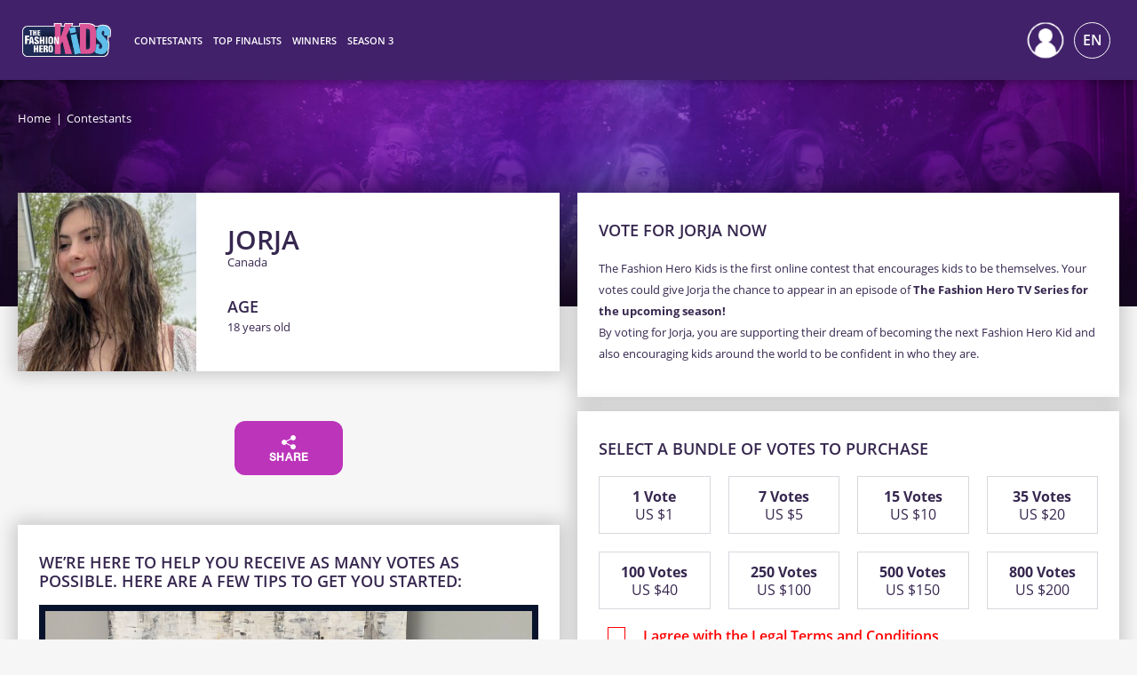

--- FILE ---
content_type: text/html; charset=utf-8
request_url: https://www.thefashionherokids.com/participants/vote/jorja-augustine/
body_size: 16992
content:
<!DOCTYPE html>
<html xmlns="http://www.w3.org/1999/xhtml" lang="en-US">
	<head>
        <meta name="craft_handle" content="" />
		<meta charset="utf-8" />
		<meta name="author" content="The Fashion Hero" />

		<link rel="home" href="https://www.thefashionherokids.com/" />

        <!-- CSS -->
        
        <link rel="stylesheet" href="/dist/css/build/thefashionhero.min.1728501420.css">
        <link rel="stylesheet" href="/dist/css/w3.1564680658.css">
        <link href="https://unpkg.com/tailwindcss@^2/dist/tailwind.min.css" rel="stylesheet">

        <!-- Favicons -->
        <link rel="apple-touch-icon" sizes="180x180" href="/dist/favicons/apple-touch-icon.png">
        <link rel="icon" type="image/png" href="/dist/favicons/favicon-32x32.png" sizes="32x32">
        <link rel="icon" type="image/png" href="/dist/favicons/favicon-16x16.png" sizes="16x16">
        <link rel="manifest" href="/dist/favicons/manifest.json">
        <link rel="mask-icon" href="/dist/favicons/safari-pinned-tab.svg" color="#5bbad5">
        <meta name="theme-color" content="#ffffff">

        <meta name="viewport" content="width=device-width, initial-scale=1.0, minimum-scale=1.0, maximum-scale=1.0, user-scalable=no" />
        <meta name="google-site-verification" content="VxsEtDYtANx6C7QqwpQ8xIf-b5XtzoJM6N6YqAJ1QaY" />
        <meta name="google-site-verification" content="AE9rey2a-94oWf7M2KMZZRpaA7y3A7TskDQc7am5K14" />
        <meta name="p:domain_verify" content="e98eb96c38d9a57c91d51623f2bc3060"/>

        

        <!-- BEGIN SEOmatic rendered SEO Meta -->

<title>Jorja Augustine |  | The Fashion Hero Kids</title>

<!-- Standard SEO -->

<meta http-equiv="Content-Type" content="text/html; charset=utf-8" />
<meta name="referrer" content="no-referrer-when-downgrade" />
<meta name="keywords" content="default,global,comma-separated,keywords" />
<meta name="description" content="Be Part of a Global Movement and TV Series, Changing The Face of Fashion" />
<meta name="generator" content="SEOmatic" />
<link rel="canonical" href="https://www.thefashionherokids.com/participants/vote/jorja-augustine/" />
<link rel="alternate" href="https://www.thefashionherokids.com/participants/vote/jorja-augustine/" hreflang="x-default" />
<link rel="alternate" hreflang="en-us" href="https://www.thefashionherokids.com/participants/vote/jorja-augustine/" />
<link rel="alternate" hreflang="hu" href="https://www.thefashionherokids.com/hu/participants/vote/jorja-augustine/" />
<link rel="alternate" hreflang="fr" href="https://www.thefashionherokids.com/fr/participants/vote/jorja-augustine/" />
<link rel="alternate" hreflang="es" href="https://www.thefashionherokids.com/es/participants/vote/jorja-augustine/" />
<link rel="alternate" hreflang="hi" href="https://www.thefashionherokids.com/hi/participants/vote/jorja-augustine/" />
<link rel="alternate" hreflang="de" href="https://www.thefashionherokids.com/de/participants/vote/jorja-augustine/" />
<link rel="alternate" hreflang="el" href="https://www.thefashionherokids.com/el/participants/vote/jorja-augustine/" />
<link rel="alternate" hreflang="it" href="https://www.thefashionherokids.com/it/participants/vote/jorja-augustine/" />
<link rel="alternate" hreflang="ru" href="https://www.thefashionherokids.com/ru/participants/vote/jorja-augustine/" />
<link rel="alternate" hreflang="tr" href="https://www.thefashionherokids.com/tr/participants/vote/jorja-augustine/" />
<link rel="alternate" hreflang="he" href="https://www.thefashionherokids.com/he/participants/vote/jorja-augustine/" />
<meta name="geo.placename" content="The Fashion Hero Kids" />

<!-- Dublin Core basic info -->

<meta name="dcterms.Identifier" content="https://www.thefashionherokids.com/participants/vote/jorja-augustine/" />
<meta name="dcterms.Format" content="text/html" />
<meta name="dcterms.Relation" content="The Fashion Hero Kids" />
<meta name="dcterms.Language" content="en" />
<meta name="dcterms.Publisher" content="The Fashion Hero Kids" />
<meta name="dcterms.Type" content="text/html" />
<meta name="dcterms.Coverage" content="https://www.thefashionherokids.com/" />
<meta name="dcterms.Rights" content="Copyright &copy;2026 The Fashion Hero Kids." />
<meta name="dcterms.Title" content="Jorja Augustine | " />
<meta name="dcterms.Subject" content="default,global,comma-separated,keywords" />
<meta name="dcterms.Contributor" content="The Fashion Hero Kids" />
<meta name="dcterms.Date" content="2026-01-28" />
<meta name="dcterms.Description" content="Be Part of a Global Movement and TV Series, Changing The Face of Fashion" />

<!-- Facebook OpenGraph -->

<meta property="og:title" content="Vote for me to become a Fashion Hero Kid!  | The Fashion Hero Kids" />
<meta property="og:image" content="https://s3.amazonaws.com/tfh-medias/_participantLg/avatar_220522_230625.jpg?mtime=20220522230611" />
<meta property="og:description" content="I am part of a new digital contest that celebrates kids just as they are. If you vote for me, I can meet AJ McLean of the Backstreet Boys and win a trip to be on TV." />
<meta property="og:url" content="https://www.thefashionherokids.com/participants/jorja-augustine/" />
<meta property="og:image:width" content="250" />
<meta property="og:image:height" content="250" />

<!-- Twitter Card -->

<meta name="twitter:card" content="summary" />
<meta name="twitter:site" content="@thefashionhero" />
<meta name="twitter:title" content="Vote for me to become a Fashion Hero Kid!  | The Fashion Hero Kids" />
<meta name="twitter:description" content="I am part of a new digital contest that celebrates kids just as they are. If you vote for me, I can meet AJ McLean of the Backstreet Boys and win a trip to be on TV." />
<meta name="twitter:image" content="https://s3.amazonaws.com/tfh-medias/_participantLg/avatar_220522_230625.jpg?mtime=20220522230611" />


<!-- Humans.txt authorship http://humanstxt.org -->

<link type="text/plain" rel="author" href="/humans.txt" />

<!-- Domain verification -->

<meta name="google-site-verification" content="VxsEtDYtANx6C7QqwpQ8xIf-b5XtzoJM6N6YqAJ1QaY" />

<!-- Identity -->

<script type="application/ld+json">
{
    "@context": "http://schema.org",
    "@type": "Corporation",
    "name": "The Fashion Hero Kids",
    "url": "https://www.thefashionherokids.com/",
    "location": {
        "@type": "Place",
        "name": "The Fashion Hero Kids",
        "url": "https://www.thefashionherokids.com/" 
    } 
}
</script>

<!-- WebSite -->

<script type="application/ld+json">
{
    "@context": "http://schema.org",
    "@type": "WebSite",
    "name": "The Fashion Hero Kids",
    "description": "Be Part of a Global Movement and TV Series, Changing The Face of Fashion",
    "url": "https://www.thefashionherokids.com/",
    "copyrightHolder": {
        "@type": "Corporation",
        "name": "The Fashion Hero Kids",
        "url": "https://www.thefashionherokids.com/",
        "location": {
            "@type": "Place",
            "name": "The Fashion Hero Kids",
            "url": "https://www.thefashionherokids.com/" 
        } 
    },
    "author": {
        "@type": "Corporation",
        "name": "The Fashion Hero Kids",
        "url": "https://www.thefashionherokids.com/",
        "location": {
            "@type": "Place",
            "name": "The Fashion Hero Kids",
            "url": "https://www.thefashionherokids.com/" 
        } 
    },
    "creator": {
        "@type": "Organization" 
    } 
}
</script>

<!-- Place -->

<script type="application/ld+json">
{
    "@context": "http://schema.org",
    "@type": "Place",
    "name": "The Fashion Hero Kids",
    "url": "https://www.thefashionherokids.com/" 
}
</script>

<!-- Main Entity of Page -->



<!-- Breadcrumbs -->

<script type="application/ld+json">
{
    "@context": "http://schema.org",
    "@type": "BreadcrumbList",
    "itemListElement": [
        {
            "@type": "ListItem",
            "position": "1",
            "item": {
                "@id": "https://www.thefashionherokids.com/",
                "name": "Be Part of a Global Movement and TV Series" 
            } 
        },
        {
            "@type": "ListItem",
            "position": "2",
            "item": {
                "@id": "https://www.thefashionherokids.com/participants/",
                "name": "Participants " 
            } 
        },
        {
            "@type": "ListItem",
            "position": "3",
            "item": {
                "@id": "https://www.thefashionherokids.com/participants/vote/",
                "name": "Vote - Landing - Page" 
            } 
        }
    ] 
}
</script>

<!-- Google Tag Manager -->

<script>
  dataLayer = [];
  (function(w,d,s,l,i){w[l]=w[l]||[];w[l].push({'gtm.start':
  new Date().getTime(),event:'gtm.js'});var f=d.getElementsByTagName(s)[0],
  j=d.createElement(s),dl=l!='dataLayer'?'&l='+l:'';j.async=true;j.src=
  '//www.googletagmanager.com/gtm.js?id='+i+dl;f.parentNode.insertBefore(j,f);
  })(window,document,'script','dataLayer','GTM-WBCCLTB');
</script>
<!-- Google Analytics -->


<!-- END SEOmatic rendered SEO Meta -->

        <!-- Global site tag (gtag.js) - Google Ads: 979650453 -->
        <script async src="https://www.googletagmanager.com/gtag/js?id=AW-979650453"></script>
        <script>
            window.dataLayer = window.dataLayer || [];
            function gtag(){dataLayer.push(arguments);}
            gtag('js', new Date());

            gtag('config', 'AW-979650453');
        </script>

        <link rel="manifest" href="/manifest.json">

        <script src="/dist/js/plugins/jquery/jquery-3.3.1.min.js"></script>
        <script src="/dist/js/plugins/cookie/js.cookie.js"></script>
	</head>

	<body>
        <!-- Google Tag Manager (noscript) -->
        <noscript><iframe src="https://www.googletagmanager.com/ns.html?id=GTM-WBCCLTB"
                          height="0" width="0" style="display:none;visibility:hidden"></iframe></noscript>
        <!-- End Google Tag Manager (noscript) -->
    	
		<script type="application/javascript">
	function getParameterByName(name, url) {
        if (!url) url = window.location.href;
        name = name.replace(/[\[\]]/g, '\\$&');
        var regex = new RegExp('[?&]' + name + '(=([^&#]*)|&|#|$)'),
            results = regex.exec(url);
        if (!results) return null;
        if (!results[2]) return ''; 
        return decodeURIComponent(results[2].replace(/\+/g, ' '));
    }
</script>

<nav gr-nav="reveal-right sticky-below" class="nav">
	<div class="nav__inner" gr-grid="container">

		


		<div class="border-burger">
			<div class="nav__icon" gr-nav-trigger="squeeze">
				<span></span>
			</div>
		</div>

		<section class="nav__menu nav__menu--bottom" gr-nav-panel>
							<ul class="nav__primary flex md:flex-row flex-col">

					<div class="menu-logo">
						<a href="/" >
							<img src="/dist/img/svg/logo-kids.svg" width="100px"/>
						</a>
					</div>
				
				
											<li class="text-center py-6 md:py-0">
															<span class="nav__link">Contestants</span>
																						<ul>
																			<li>
																							<a class="nav__link" href="https://www.thefashionherokids.com/participants/">All Contestants</a>
																					</li>
																													<li>
																							<a class="nav__link" href="https://www.thefashionherokids.com/top-100/">Top 100</a>
																					</li>
																											</ul>
																					</li>
											<li class="text-center py-6 md:py-0">
															<a class="nav__link " href="https://www.thefashionherokids.com/monthly-winners/">Top Finalists</a>
																				</li>
											<li class="text-center py-6 md:py-0">
															<a class="nav__link " href="https://www.thefashionherokids.com/winners/">Winners</a>
																				</li>
											<li class="text-center py-6 md:py-0">
															<a class="nav__link " href="https://www.thefashionherokids.com/season-3/">Season 3</a>
																				</li>
														</ul>

					</section>

		<div class="nav__link icon__lang" gr-langnav-trigger="">EN</div>

		<section class="nav__menu nav__menu--bottom" gr-langnav-panel>
			<ul class="nav__menu__lang mobile">
				<li class="nav__lang">
					<ul>
						                                    
                                                                
                    <li>
                <a class="nav__link flag__hu" href="/hu/resztvevok/jorja-augustine">
                    <span>magyar</span>
                </a>
            </li>
                                            
                                                                
                    <li>
                <a class="nav__link flag__fr" href="/fr/participants/jorja-augustine">
                    <span>français</span>
                </a>
            </li>
                                            
                                                                
                    <li>
                <a class="nav__link flag__es" href="/es/participantes/jorja-augustine">
                    <span>español</span>
                </a>
            </li>
                                            
                                                                
                    <li>
                <a class="nav__link flag__hi" href="/hi/प्रतिभागी/jorja-augustine">
                    <span>हिन्दी</span>
                </a>
            </li>
                                            
                                                                
                    <li>
                <a class="nav__link flag__de" href="/de/teilnehmer/jorja-augustine">
                    <span>Deutsch</span>
                </a>
            </li>
                                            
                                                                
                    <li>
                <a class="nav__link flag__el" href="/el/διαγωνιζόμενοι/jorja-augustine">
                    <span>Ελληνικά</span>
                </a>
            </li>
                                            
                                                                
                    <li>
                <a class="nav__link flag__it" href="/it/i-partecipanti/jorja-augustine">
                    <span>italiano</span>
                </a>
            </li>
                                            
                                                                
                    <li>
                <a class="nav__link flag__ru" href="/ru/участники/jorja-augustine">
                    <span>русский</span>
                </a>
            </li>
                                            
                                                                
                    <li>
                <a class="nav__link flag__tr" href="/tr/katılımcılar/jorja-augustine">
                    <span>Türkçe</span>
                </a>
            </li>
                                            
                                                            
                    <li>
                <a class="nav__link flag__he" href="/he/participants/jorja-augustine">
                    <span>עברית</span>
                </a>
            </li>
            
					</ul>
				</li>
			</ul>
		</section>
		<style>
			/** lines 8678 **/
			@media screen and(max-width: 1124px) {
				.icon__lang {
					right: 60px !important;
				}
			}
		</style>
		<script>
			/* Sub menu on primary menu for mobile  */
jQuery("ul.nav__primary li span").on('click', function () {
jQuery(this).next("ul").toggle(function () {
jQuery("#user_button").css({display: "block"});
}, function () {
jQuery("#user_button").css({display: "none"});
});
});
/* Sub Menu end */
		</script>

		
				<section class="menu-user">
			<ul class="nav__secondary">
				<li class="nav__user__btn__group">
				</li>
									<li class="nav__user logged-out"  data-url="https://www.thefashionherokids.com/log-in/" >
						<span class="nav__link"></span>
						<ul>
															<li>
									<a class="nav__link " href="https://www.thefashionherokids.com/log-in/"></a>
								</li>
																					</ul>
					</li>
							</ul>
		</section>
				<section class="nav__menu nav__menu--bottom">
			<ul class="nav__menu__lang">
				<li class="nav__lang">
					<span class="nav__link icon__lang">EN</span>
					<ul>
						                                    
                                                                
                    <li>
                <a class="nav__link flag__hu" href="/hu/resztvevok/jorja-augustine">
                    <span>magyar</span>
                </a>
            </li>
                                            
                                                                
                    <li>
                <a class="nav__link flag__fr" href="/fr/participants/jorja-augustine">
                    <span>français</span>
                </a>
            </li>
                                            
                                                                
                    <li>
                <a class="nav__link flag__es" href="/es/participantes/jorja-augustine">
                    <span>español</span>
                </a>
            </li>
                                            
                                                                
                    <li>
                <a class="nav__link flag__hi" href="/hi/प्रतिभागी/jorja-augustine">
                    <span>हिन्दी</span>
                </a>
            </li>
                                            
                                                                
                    <li>
                <a class="nav__link flag__de" href="/de/teilnehmer/jorja-augustine">
                    <span>Deutsch</span>
                </a>
            </li>
                                            
                                                                
                    <li>
                <a class="nav__link flag__el" href="/el/διαγωνιζόμενοι/jorja-augustine">
                    <span>Ελληνικά</span>
                </a>
            </li>
                                            
                                                                
                    <li>
                <a class="nav__link flag__it" href="/it/i-partecipanti/jorja-augustine">
                    <span>italiano</span>
                </a>
            </li>
                                            
                                                                
                    <li>
                <a class="nav__link flag__ru" href="/ru/участники/jorja-augustine">
                    <span>русский</span>
                </a>
            </li>
                                            
                                                                
                    <li>
                <a class="nav__link flag__tr" href="/tr/katılımcılar/jorja-augustine">
                    <span>Türkçe</span>
                </a>
            </li>
                                            
                                                            
                    <li>
                <a class="nav__link flag__he" href="/he/participants/jorja-augustine">
                    <span>עברית</span>
                </a>
            </li>
            
					</ul>
				</li>
			</ul>
		</section>
			</div>
</nav>

        <main>
                                                                                                                                    <header class="header header--banner" style="background-image: url(https://s3.amazonaws.com/tfh-medias/cover_people.jpg?mtime=20170921113328)">
        <div gr-grid="container">
                
    


        <nav class="breadcrumbs">
        <ul>
                            <li>
                                    <a href="https://www.thefashionherokids.com/">Home</a>
                                </li>
                                                                        <li><span>Contestants</span></li>
                                                </ul>
    </nav>
        </div>
    </header>

         <section class="section--hero">
        <div gr-grid="container">
            <div gr-grid="row">
                <article gr-grid="sm-1">
                    <header class="card card--horizontal">
                        <div class="card__cover">
                            <a href="https://www.thefashionherokids.com/participants/jorja-augustine/ }">
                                <figure gr-lazyloader>
                                                                            <img src="https://s3.amazonaws.com/tfh-medias/_participantLg/avatar_220522_230625.jpg?mtime=20220522230611"
                                             alt="Jorja"/>
                                                                    </figure>
                            </a>
                        </div>
                        <div class="card__inner">
                            <div>
                                <a href="https://www.thefashionherokids.com/participants/jorja-augustine/">
                                    <div class="title">
                                        Jorja
                                    </div>
                                </a>
                                                                    <div class="subtitle">Canada</div>
                                                            </div>
                            <div class="hero__bio">
                                                                                                    <div>
                                        <div class="title title--small">Age</div>
                                        18
                                        years old
                                    </div>
                                                            </div>
                        </div>
                    </header>
                    <div class="hero__infos">
                        <div class="metas">
                            <a class="btn btn--light btn--fat metas__cta" onclick="showShareModal()" style="width: 122px; font-size: 12px;text-align: -webkit-center;">
    <img src="/dist/img/ic-share.png" alt="" style="width: 16px;height: 16px;margin-bottom: 3px;">Share
</a>
<div id="voteShareProfile" class="modal">
    <!-- Modal content -->
    <div class="modal-content">
        <div class="metas">
            <div class="social-icons">
            </div>
        </div>
        <div class="metas" style="justify-content: center;">
            <div class="social-icons" style="display: -webkit-box" >
                <a style="font-size: 30px" href="https://www.facebook.com/sharer/sharer.php?u=https%3A%2F%2Fwww.thefashionherokids.com%2Fparticipants%2Fjorja-augustine%2F" gr-popup><span>Facebook</span></a>
                <a style="font-size: 30px" href="https://twitter.com/intent/tweet?url=https%3A%2F%2Fwww.thefashionherokids.com%2Fparticipants%2Fjorja-augustine%2F&amp;hashtags=thefashionhero" gr-popup><span>Twitter</span></a>
                <a style="font-size: 30px;vertical-align: top;" href="mailto:?subject=Vote for me at the fashion hero!&body=https://www.thefashionherokids.com/participants/jorja-augustine/" gr-popup><img src="/dist/img/ic-email.png" alt="" style="width: 30px;height: 30px"></a>
                                <div class="copy-to-clipboard" gr-pop="copy to clipboard">
                    <a  onclick="copyShareLinkToClipboard('https://www.thefashionherokids.com/participants/jorja-augustine/')">
                        <img src="[data-uri]">
                    </a>
                </div>
            </div>
        </div>
        <br>
        <button id="" onclick="closeModalShare()" class="btn btn--light btn-long">OK</button>
    </div>
</div>
                        </div>
                    </div>

                    <div class="form--payment section--hide-mobile">
                        <div class="card" gr-grid="container">
                            <div class="title title--small">We’re here to help you receive as many votes as possible. Here are a few tips to get you started:</div>
                            <div class="videoWrapper step">
                                <video width="100%" preload="metadata" controls="" id="html5_video_0ge6fh1j755" poster="https://tfh-video.s3.amazonaws.com/tfh-kids-registration-thumbnail.jpg">
                                    <source src="https://tfh-video.s3.amazonaws.com/tfh-kids-registration.mp4" type="video/mp4">
                                </video>
                            </div>
                            <div gr-grid="row--block xs-1 sm-1" class="gr-form__field">
                                <div gr-grid="block">
                                    <p>Parents, link yours or your kids’ social media accounts in your bio and share the profile everywhere you can think of! Facebook, Instagram, Twitter, TikTok, you name it.</p>
<br>
<p>Do you love to make cookies or maybe have a creative hobby? Have a bake sale or sell some handmade jewellery to help fund your goal to be most voted this month. Get creative!</p>
<br>

                                </div>
                            </div>
                        </div>
                    </div>
                </article>
                                    <aside gr-grid="sm-1">
                        <div class="form--payment">
                            <div class="card" gr-grid="container">
                                <div class="title title--small">VOTE FOR Jorja NOW</div>
                                <div gr-grid="row--block xs-1 sm-1" class="gr-form__field">
                                    <div gr-grid="block">
                                                                                    <p>The Fashion Hero Kids is the first online contest that encourages kids to be themselves. Your votes could give Jorja the chance to appear in an episode of <b>The Fashion Hero TV Series for the upcoming season!</b></p> <p>By voting for Jorja, you are supporting their dream of becoming the next Fashion Hero Kid and also encouraging kids around the world to be confident in who they are.</p>
                                        
                                    </div>
                                </div>
                            </div>
                        </div>
                        

<form method="POST" id="payment-form" gr-form class="form--payment">
    <input type="hidden" name="action" value="website/commerce/processPayment"/>
    <input type="hidden" name="redirect" value="https://www.thefashionherokids.com/payment/vote-confirmed/"/>
    
                                                    
    <div id="voteBundleSection" style="">
        <div class="card best-deal-container" gr-grid="container">
    <h2>Best deals!</h2>
    <div class="textsave">500 Votes = Save <span>70%</span> </div>
    <div class="textsave">800 Votes = Save  <span>75%</span></div>
</div>


    <div class="card" gr-grid="container">
        <div class="title title--small">Select a bundle of votes to purchase</div>
        <div gr-grid="row--block xs-2 sm-4" class="gr-form__field">
                                                    <div gr-grid="block">
                    <div class="form--payment__bundle">
                        <input required type="radio" name="purchasableId" id="purchasableId-1068814"                             data-info="product-1068813-purchasable-1068814"
                            value="1068814" data-price="1">
                        <label for="purchasableId-1068814">
                            <strong>1 Vote</strong>
                            <span>US $1</span>
                        </label>
                    </div>
                </div>
                                                                                <div gr-grid="block">
                    <div class="form--payment__bundle">
                        <input required type="radio" name="purchasableId" id="purchasableId-1068816"                             data-info="product-1068815-purchasable-1068816"
                            value="1068816" data-price="5">
                        <label for="purchasableId-1068816">
                            <strong>7 Votes</strong>
                            <span>US $5</span>
                        </label>
                    </div>
                </div>
                                                                                <div gr-grid="block">
                    <div class="form--payment__bundle">
                        <input required type="radio" name="purchasableId" id="purchasableId-1068818"                             data-info="product-1068817-purchasable-1068818"
                            value="1068818" data-price="10">
                        <label for="purchasableId-1068818">
                            <strong>15 Votes</strong>
                            <span>US $10</span>
                        </label>
                    </div>
                </div>
                                                                                <div gr-grid="block">
                    <div class="form--payment__bundle">
                        <input required type="radio" name="purchasableId" id="purchasableId-1068820"                             data-info="product-1068819-purchasable-1068820"
                            value="1068820" data-price="20">
                        <label for="purchasableId-1068820">
                            <strong>35 Votes</strong>
                            <span>US $20</span>
                        </label>
                    </div>
                </div>
                                                                                <div gr-grid="block">
                    <div class="form--payment__bundle">
                        <input required type="radio" name="purchasableId" id="purchasableId-1068822"                             data-info="product-1068821-purchasable-1068822"
                            value="1068822" data-price="40">
                        <label for="purchasableId-1068822">
                            <strong>100 Votes</strong>
                            <span>US $40</span>
                        </label>
                    </div>
                </div>
                                                                                <div gr-grid="block">
                    <div class="form--payment__bundle">
                        <input required type="radio" name="purchasableId" id="purchasableId-1068824"                             data-info="product-1068823-purchasable-1068824"
                            value="1068824" data-price="100">
                        <label for="purchasableId-1068824">
                            <strong>250 Votes</strong>
                            <span>US $100</span>
                        </label>
                    </div>
                </div>
                                                                                <div gr-grid="block">
                    <div class="form--payment__bundle">
                        <input required type="radio" name="purchasableId" id="purchasableId-1068826"                             data-info="product-1068825-purchasable-1068826"
                            value="1068826" data-price="150">
                        <label for="purchasableId-1068826">
                            <strong>500 Votes</strong>
                            <span>US $150</span>
                        </label>
                    </div>
                </div>
                                                                                <div gr-grid="block">
                    <div class="form--payment__bundle">
                        <input required type="radio" name="purchasableId" id="purchasableId-1068828"                             data-info="product-1068827-purchasable-1068828"
                            value="1068828" data-price="200">
                        <label for="purchasableId-1068828">
                            <strong>800 Votes</strong>
                            <span>US $200</span>
                        </label>
                    </div>
                </div>
                                            </div>
        <div class="errors"></div>
        <div class="gr-form__field gr-form__field--inline grid-block-low-padding parsley-error" gr-grid="block">
            <input type="checkbox" name="fields[validateTerms]" id="validateTerms" value="1" required="" data-parsley-multiple="fieldsvalidateTerms" data-parsley-id="45">
            <label for="validateTerms"><a href="/terms-and-conditions/#payment_and_fees" target="_blank">I agree with the Legal Terms and Conditions</a></label>
        </div>
    </div>
    </div>

    <div id="votePaymentSection" style="">
        
<div class="card" gr-grid="container">
    <div class="title title--small">Pay with credit card <a href="#" disabled><img src="/dist/img/creditcards.jpg" alt=""></a></div>
    
                        <div gr-grid="row--block sm-2">
            <div gr-grid="block" class="gr-form__field">
                <label for="name">Cardholder Name</label>
                <input type="text" id="name" data-stripe="name" name="name" required>
            </div>
            <div gr-grid="block" class="gr-form__field">
                <label for="email">Email</label>
                <input type="email" id="email" name="email" required>
            </div>
                </div>
        <div gr-grid="row--block sm-2">
            <div gr-grid="block" class="gr-form__field">
                <label for="card-number">Card Number</label>
                <input type="text" size="20" data-stripe="number" id="card-number" name="card-number" required>
            </div>
            <div gr-grid="block" class="gr-form__field">
                <label>Expiration (MM/YYYY)</label>
                <div gr-grid="row--block xs-2">
                    <div gr-grid="block">
                        <select data-stripe="exp-month" name="exp-month" required>
                                                            <option value="1">1</option>
                                                            <option value="2">2</option>
                                                            <option value="3">3</option>
                                                            <option value="4">4</option>
                                                            <option value="5">5</option>
                                                            <option value="6">6</option>
                                                            <option value="7">7</option>
                                                            <option value="8">8</option>
                                                            <option value="9">9</option>
                                                            <option value="10">10</option>
                                                            <option value="11">11</option>
                                                            <option value="12">12</option>
                                                    </select>
                    </div>
                    <div gr-grid="block">
                        <select data-stripe="exp-year" name="exp-year" required>
                                                                                        <option value="2026">2026</option>
                                                            <option value="2027">2027</option>
                                                            <option value="2028">2028</option>
                                                            <option value="2029">2029</option>
                                                            <option value="2030">2030</option>
                                                            <option value="2031">2031</option>
                                                            <option value="2032">2032</option>
                                                            <option value="2033">2033</option>
                                                            <option value="2034">2034</option>
                                                            <option value="2035">2035</option>
                                                            <option value="2036">2036</option>
                                                    </select>
                    </div>
                </div>
            </div>
            <div gr-grid="block" class="gr-form__field">
                <div gr-grid="row--block sm-1">
                    <div gr-grid="block">
                        <label for="cvc">CVC Number</label> <span gr-pop-length="large" gr-pop="CVC for Visa, MasterCard and Diners is the three digits found on the back of your card. &#13;&#10; CVC for American Express appears as a separate 4-digit code found on the front of your card." style="display: inline-block; margin-top: -3px;margin-left:5px;"><svg  xmlns="http://www.w3.org/2000/svg" viewBox="0 0 24 24" width="16" height="16"><path fill="#36274f" d="M12 2C6.48 2 2 6.48 2 12s4.48 10 10 10 10-4.48 10-10S17.52 2 12 2zm1 17h-2v-2h2v2zm2.07-7.75l-.9.92C13.45 12.9 13 13.5 13 15h-2v-.5c0-1.1.45-2.1 1.17-2.83l1.24-1.26c.37-.36.59-.86.59-1.41 0-1.1-.9-2-2-2s-2 .9-2 2H8c0-2.21 1.79-4 4-4s4 1.79 4 4c0 .88-.36 1.68-.93 2.25z "/></svg></span>
                        <input type="text" size="4" data-stripe="cvc" id="cvc" name="cvc" required>
                    </div>
                    <div gr-grid="block"></div>
                </div>
            </div>
        </div>
        <div gr-grid="row--block sm-2">
            <div gr-grid="block" class="gr-form__field">
                <label for="address_line1">Address</label>
                <input type="text" id="address_line1" data-stripe="address_line1" name="address_line1" required>
            </div>
            <div gr-grid="block" class="gr-form__field">
                <label for="address_city">City</label>
                <input type="text" id="address_city" data-stripe="address_city" name="address_city" required>
            </div>
        </div>
        <div gr-grid="row--block sm-2">
            <div gr-grid="block" class="gr-form__field">
                <label for="address_state">State</label>
                <input type="text" id="address_state" data-stripe="address_state" name="address_state">
            </div>
            <div gr-grid="block" class="gr-form__field">
                <label for="address_zip">Zip Code</label>
                <input type="text" id="address_zip" data-stripe="address_zip" name="address_zip">
            </div>
        </div>
        <div gr-grid="row--block sm-2">
            <div gr-grid="block" class="gr-form__field">

                                                    <label for="address_country">Country</label>
                    <select id="address_country" name="address_country" onchange="myFunction()" data-stripe="address_country" required>
                        <option value="">Country</option>
                                                    <option value="af">Afghanistan</option>
                                                    <option value="al">Albania</option>
                                                    <option value="dz">Algeria</option>
                                                    <option value="as">American Samoa</option>
                                                    <option value="ad">Andorra</option>
                                                    <option value="ao">Angola</option>
                                                    <option value="ai">Anguilla</option>
                                                    <option value="aq">Antarctica</option>
                                                    <option value="ag">Antigua and Barbuda</option>
                                                    <option value="ar">Argentina</option>
                                                    <option value="am">Armenia</option>
                                                    <option value="aw">Aruba</option>
                                                    <option value="ac">Ascension Island</option>
                                                    <option value="au">Australia</option>
                                                    <option value="at">Austria</option>
                                                    <option value="az">Azerbaijan</option>
                                                    <option value="bs">Bahamas</option>
                                                    <option value="bh">Bahrain</option>
                                                    <option value="bd">Bangladesh</option>
                                                    <option value="bb">Barbados</option>
                                                    <option value="by">Belarus</option>
                                                    <option value="be">Belgium</option>
                                                    <option value="bz">Belize</option>
                                                    <option value="bj">Benin</option>
                                                    <option value="bm">Bermuda</option>
                                                    <option value="bt">Bhutan</option>
                                                    <option value="bo">Bolivia</option>
                                                    <option value="ba">Bosnia and Herzegovina</option>
                                                    <option value="bw">Botswana</option>
                                                    <option value="bv">Bouvet Island</option>
                                                    <option value="br">Brazil</option>
                                                    <option value="io">British Indian Ocean Territory</option>
                                                    <option value="vg">British Virgin Islands</option>
                                                    <option value="bn">Brunei</option>
                                                    <option value="bg">Bulgaria</option>
                                                    <option value="bf">Burkina Faso</option>
                                                    <option value="bi">Burundi</option>
                                                    <option value="kh">Cambodia</option>
                                                    <option value="cm">Cameroon</option>
                                                    <option value="ca">Canada</option>
                                                    <option value="ic">Canary Islands</option>
                                                    <option value="cv">Cape Verde</option>
                                                    <option value="bq">Caribbean Netherlands</option>
                                                    <option value="ky">Cayman Islands</option>
                                                    <option value="cf">Central African Republic</option>
                                                    <option value="ea">Ceuta and Melilla</option>
                                                    <option value="td">Chad</option>
                                                    <option value="cl">Chile</option>
                                                    <option value="cn">China</option>
                                                    <option value="cx">Christmas Island</option>
                                                    <option value="cp">Clipperton Island</option>
                                                    <option value="cc">Cocos [Keeling] Islands</option>
                                                    <option value="co">Colombia</option>
                                                    <option value="km">Comoros</option>
                                                    <option value="cd">Congo [DRC]</option>
                                                    <option value="cg">Congo [Republic]</option>
                                                    <option value="ck">Cook Islands</option>
                                                    <option value="cr">Costa Rica</option>
                                                    <option value="hr">Croatia</option>
                                                    <option value="cu">Cuba</option>
                                                    <option value="cw">Curaçao</option>
                                                    <option value="cy">Cyprus</option>
                                                    <option value="cz">Czech Republic</option>
                                                    <option value="dk">Denmark</option>
                                                    <option value="dg">Diego Garcia</option>
                                                    <option value="dj">Djibouti</option>
                                                    <option value="dm">Dominica</option>
                                                    <option value="do">Dominican Republic</option>
                                                    <option value="tl">East Timor</option>
                                                    <option value="ec">Ecuador</option>
                                                    <option value="eg">Egypt</option>
                                                    <option value="sv">El Salvador</option>
                                                    <option value="gq">Equatorial Guinea</option>
                                                    <option value="er">Eritrea</option>
                                                    <option value="ee">Estonia</option>
                                                    <option value="et">Ethiopia</option>
                                                    <option value="eu">European Union</option>
                                                    <option value="fk">Falkland Islands [Islas Malvinas]</option>
                                                    <option value="fo">Faroe Islands</option>
                                                    <option value="fj">Fiji</option>
                                                    <option value="fi">Finland</option>
                                                    <option value="fr">France</option>
                                                    <option value="gf">French Guiana</option>
                                                    <option value="pf">French Polynesia</option>
                                                    <option value="tf">French Southern Territories</option>
                                                    <option value="ga">Gabon</option>
                                                    <option value="gm">Gambia</option>
                                                    <option value="ge">Georgia</option>
                                                    <option value="de">Germany</option>
                                                    <option value="gh">Ghana</option>
                                                    <option value="gi">Gibraltar</option>
                                                    <option value="gr">Greece</option>
                                                    <option value="gl">Greenland</option>
                                                    <option value="gd">Grenada</option>
                                                    <option value="gp">Guadeloupe</option>
                                                    <option value="gu">Guam</option>
                                                    <option value="gt">Guatemala</option>
                                                    <option value="gg">Guernsey</option>
                                                    <option value="gn">Guinea</option>
                                                    <option value="gw">Guinea-Bissau</option>
                                                    <option value="gy">Guyana</option>
                                                    <option value="ht">Haiti</option>
                                                    <option value="hm">Heard Island and McDonald Islands</option>
                                                    <option value="hn">Honduras</option>
                                                    <option value="hk">Hong Kong</option>
                                                    <option value="hu">Hungary</option>
                                                    <option value="is">Iceland</option>
                                                    <option value="in">India</option>
                                                    <option value="id">Indonesia</option>
                                                    <option value="ir">Iran</option>
                                                    <option value="iq">Iraq</option>
                                                    <option value="ie">Ireland</option>
                                                    <option value="im">Isle of Man</option>
                                                    <option value="il">Israel</option>
                                                    <option value="it">Italy</option>
                                                    <option value="ci">Ivory Coast</option>
                                                    <option value="jm">Jamaica</option>
                                                    <option value="jp">Japan</option>
                                                    <option value="je">Jersey</option>
                                                    <option value="jo">Jordan</option>
                                                    <option value="kz">Kazakhstan</option>
                                                    <option value="ke">Kenya</option>
                                                    <option value="ki">Kiribati</option>
                                                    <option value="xk">Kosovo</option>
                                                    <option value="kw">Kuwait</option>
                                                    <option value="kg">Kyrgyzstan</option>
                                                    <option value="la">Laos</option>
                                                    <option value="lv">Latvia</option>
                                                    <option value="lb">Lebanon</option>
                                                    <option value="ls">Lesotho</option>
                                                    <option value="lr">Liberia</option>
                                                    <option value="ly">Libya</option>
                                                    <option value="li">Liechtenstein</option>
                                                    <option value="lt">Lithuania</option>
                                                    <option value="lu">Luxembourg</option>
                                                    <option value="mo">Macau</option>
                                                    <option value="mk">Macedonia [FYROM]</option>
                                                    <option value="mg">Madagascar</option>
                                                    <option value="mw">Malawi</option>
                                                    <option value="my">Malaysia</option>
                                                    <option value="mv">Maldives</option>
                                                    <option value="ml">Mali</option>
                                                    <option value="mt">Malta</option>
                                                    <option value="mh">Marshall Islands</option>
                                                    <option value="mq">Martinique</option>
                                                    <option value="mr">Mauritania</option>
                                                    <option value="mu">Mauritius</option>
                                                    <option value="yt">Mayotte</option>
                                                    <option value="mx">Mexico</option>
                                                    <option value="fm">Micronesia</option>
                                                    <option value="md">Moldova</option>
                                                    <option value="mc">Monaco</option>
                                                    <option value="mn">Mongolia</option>
                                                    <option value="me">Montenegro</option>
                                                    <option value="ms">Montserrat</option>
                                                    <option value="ma">Morocco</option>
                                                    <option value="mz">Mozambique</option>
                                                    <option value="mm">Myanmar [Burma]</option>
                                                    <option value="na">Namibia</option>
                                                    <option value="nr">Nauru</option>
                                                    <option value="np">Nepal</option>
                                                    <option value="nl">Netherlands</option>
                                                    <option value="an">Netherlands Antilles</option>
                                                    <option value="nc">New Caledonia</option>
                                                    <option value="nz">New Zealand</option>
                                                    <option value="ni">Nicaragua</option>
                                                    <option value="ne">Niger</option>
                                                    <option value="ng">Nigeria</option>
                                                    <option value="nu">Niue</option>
                                                    <option value="nf">Norfolk Island</option>
                                                    <option value="kp">North Korea</option>
                                                    <option value="mp">Northern Mariana Islands</option>
                                                    <option value="no">Norway</option>
                                                    <option value="om">Oman</option>
                                                    <option value="qo">Outlying Oceania</option>
                                                    <option value="pk">Pakistan</option>
                                                    <option value="pw">Palau</option>
                                                    <option value="ps">Palestine</option>
                                                    <option value="pa">Panama</option>
                                                    <option value="pg">Papua New Guinea</option>
                                                    <option value="py">Paraguay</option>
                                                    <option value="pe">Peru</option>
                                                    <option value="ph">Philippines</option>
                                                    <option value="pn">Pitcairn Islands</option>
                                                    <option value="pl">Poland</option>
                                                    <option value="pt">Portugal</option>
                                                    <option value="pr">Puerto Rico</option>
                                                    <option value="qa">Qatar</option>
                                                    <option value="ro">Romania</option>
                                                    <option value="ru">Russia</option>
                                                    <option value="rw">Rwanda</option>
                                                    <option value="re">Réunion</option>
                                                    <option value="bl">Saint Barthélemy</option>
                                                    <option value="sh">Saint Helena</option>
                                                    <option value="kn">Saint Kitts and Nevis</option>
                                                    <option value="lc">Saint Lucia</option>
                                                    <option value="mf">Saint Martin</option>
                                                    <option value="pm">Saint Pierre and Miquelon</option>
                                                    <option value="vc">Saint Vincent and the Grenadines</option>
                                                    <option value="ws">Samoa</option>
                                                    <option value="sm">San Marino</option>
                                                    <option value="sa">Saudi Arabia</option>
                                                    <option value="sn">Senegal</option>
                                                    <option value="rs">Serbia</option>
                                                    <option value="sc">Seychelles</option>
                                                    <option value="sl">Sierra Leone</option>
                                                    <option value="sg">Singapore</option>
                                                    <option value="sx">Sint Maarten</option>
                                                    <option value="sk">Slovakia</option>
                                                    <option value="si">Slovenia</option>
                                                    <option value="sb">Solomon Islands</option>
                                                    <option value="so">Somalia</option>
                                                    <option value="za">South Africa</option>
                                                    <option value="gs">South Georgia and the South Sandwich Islands</option>
                                                    <option value="kr">South Korea</option>
                                                    <option value="ss">South Sudan</option>
                                                    <option value="es">Spain</option>
                                                    <option value="lk">Sri Lanka</option>
                                                    <option value="sd">Sudan</option>
                                                    <option value="sr">Suriname</option>
                                                    <option value="sj">Svalbard and Jan Mayen</option>
                                                    <option value="sz">Swaziland</option>
                                                    <option value="se">Sweden</option>
                                                    <option value="ch">Switzerland</option>
                                                    <option value="sy">Syria</option>
                                                    <option value="st">São Tomé and Príncipe</option>
                                                    <option value="tw">Taiwan</option>
                                                    <option value="tj">Tajikistan</option>
                                                    <option value="tz">Tanzania</option>
                                                    <option value="th">Thailand</option>
                                                    <option value="tg">Togo</option>
                                                    <option value="tk">Tokelau</option>
                                                    <option value="to">Tonga</option>
                                                    <option value="tt">Trinidad and Tobago</option>
                                                    <option value="ta">Tristan da Cunha</option>
                                                    <option value="tn">Tunisia</option>
                                                    <option value="tr">Turkey</option>
                                                    <option value="tm">Turkmenistan</option>
                                                    <option value="tc">Turks and Caicos Islands</option>
                                                    <option value="tv">Tuvalu</option>
                                                    <option value="gb">U.K.</option>
                                                    <option value="um">U.S. Outlying Islands</option>
                                                    <option value="vi">U.S. Virgin Islands</option>
                                                    <option value="us">USA</option>
                                                    <option value="ug">Uganda</option>
                                                    <option value="ua">Ukraine</option>
                                                    <option value="ae">United Arab Emirates</option>
                                                    <option value="zz">Unknown Region</option>
                                                    <option value="uy">Uruguay</option>
                                                    <option value="uz">Uzbekistan</option>
                                                    <option value="vu">Vanuatu</option>
                                                    <option value="va">Vatican City</option>
                                                    <option value="ve">Venezuela</option>
                                                    <option value="vn">Vietnam</option>
                                                    <option value="wf">Wallis and Futuna</option>
                                                    <option value="eh">Western Sahara</option>
                                                    <option value="ye">Yemen</option>
                                                    <option value="zm">Zambia</option>
                                                    <option value="zw">Zimbabwe</option>
                                                    <option value="ax">Åland Islands</option>
                                            </select>
                
                            </div>
            <div gr-grid="block" class="gr-form__field">
                <label for="phone_number">Phone Number</label>
                <p><input type="text" id="phoneExtension" name="phoneExtension" placeholder="+X" style="width:29%" required><input type="text" id="phone_number" name="phone_number" placeholder="XXXXXXX" style="float: right; width:68%" required></p>
            </div>
        </div>
            <div gr-grid="block" class="gr-form__field gr-form__field--inline form--payment__action">
            <p id="total" class="title title--small" style="margin:0">
                Total:&nbsp;<span>US $0</span>
            </p>
                            <input type="hidden" id="participant" name="fields[participant][]" value="1084968"/>
                        <input type="hidden" id="paymentMethodId" name="paymentMethodId" value=""/>
            <button type="submit" data-payment="Stripe" class="btn btn--light btn--fat">Purchase</button>
        </div>
    </div>
</div>
<div class="title title--small title--centered">OR</div>
<div class="card">
    <div class="title title--small" style="margin: 0;">
        Pay with Paypal
    </div>
    <div gr-grid="row--block sm-2">
        <div gr-grid="block" class="gr-form__field">
            <label for="paypal-email">Email</label>
            <input type="email" id="paypal-email" name="paypal-email">
        </div>
        <div gr-grid="block" class="form-paypal">
            <a href="#" id="paypal" data-payment="PayPal_Express"><img src="/dist/img/paypal.jpg" alt=""></a>
        </div>
    </div>
</div>
    </div>

    <div id="paymentErrors" style="color: red"></div>
</form>



                    </aside>
                
                <div class="form--payment section--hide-desktop">
                    <div class="card" gr-grid="container">
                        <div class="title title--small">We’re here to help you receive as many votes as possible. Here are a few tips to get you started:</div>
                        <div class="videoWrapper step">
                            <video width="100%" preload="metadata" controls="" id="html5_video_0ge6fh1j755" poster="https://tfh-video.s3.amazonaws.com/tfh-kids-registration-thumbnail.jpg">
                                <source src="https://tfh-video.s3.amazonaws.com/tfh-kids-registration.mp4" type="video/mp4">
                            </video>
                        </div>
                        <div gr-grid="row--block xs-1 sm-1" class="gr-form__field">
                            <div gr-grid="block">
                                <p>Parents, link yours or your kids’ social media accounts in your bio and share the profile everywhere you can think of! Facebook, Instagram, Twitter, TikTok, you name it.</p>
<br>
<p>Do you love to make cookies or maybe have a creative hobby? Have a bake sale or sell some handmade jewellery to help fund your goal to be most voted this month. Get creative!</p>
<br>

                            </div>
                        </div>
                    </div>
                </div>
            </div>
        </div>
    </section>


            <div class="scroll-notice scroll-notice--active">
                <span>Scroll Down</span>
                <span class="gr-icon-chevron-down"></span>
            </div>
        </main>

        <div class="crop-profile-container">
            <div class="crop-errors" style="color: red; display: none; font-size: 14px;">Something went wrong, please try again.</div>
            <div class="image-size-error" style="color: red; display: none; font-size: 14px;">Please upload a picture that is smaller than 20 mb.</div>
            <div class="crop-profile-popup">
                <label for="imageCrop" id="imageCrop"/>
            </div>
            <a href="#" class="apply-crop">apply</a>
            <a href="#" class="rotate-crop">rotate</a>
            <a href="#" class="cancel-crop">cancel</a>
        </div>

		

<footer class="footer">
    <div gr-grid="container">
        <div gr-grid="row">
            <div gr-grid="sm-2 md-1">
                <div gr-grid="row" class="nav__footer">
                                                                        <div gr-grid="sm-3">
                                                            <div class="nav__title">THE FASHION HERO KIDS</div>
                                                                                                                                                                    <a href="https://www.thefashionherokids.com/participants/">Contestants</a>
                                                                                                                                                <a href="https://www.thefashionherokids.com/top-100/">Top 100</a>
                                                                                                                                                <a href="https://www.thefashionhero.com" target="_blank">The Fashion Hero TV Series</a>
                                                                                                                            </div>
                                                    <div gr-grid="sm-3">
                                                            <div class="nav__title">MONTHLY CONTEST</div>
                                                                                                                                                                    <a href="https://www.thefashionherokids.com/privacy-policy/">Privacy Policy</a>
                                                                                                                                                <a href="https://www.thefashionherokids.com/terms-and-conditions/">Terms &amp; Conditions</a>
                                                                                                                                                <a href="https://www.thefashionherokids.com/posting-policy-and-guidelines/">Posting Policy &amp; Guidelines</a>
                                                                                                                            </div>
                                                            </div>
            </div>
            <div gr-grid="sm-1">
                <div gr-grid="row">
                    <div class="footer__separator"></div>
                    <div gr-grid="md-2" class="footer__contact">

                        <img src="/dist/img/svg/logo-kids.svg" alt="The Fashion Hero Kids"/>

                        <a href="tel:+14506650001">+1 (450) 665 0001</a>
                        <a href="mailto:info@thefashionhero.com">info@thefashionherokids.com</a>
                        <div class="socials">
                            <a href="https://www.facebook.com/thefashionherokids" target="_blank" rel="noopener noreferrer"><span>Facebook</span></a>
                            <a href="https://www.instagram.com/thefashionherokids" target="_blank" rel="noopener noreferrer"><span>Instagram</span></a>
                            <a href="https://www.youtube.com/channel/UCeLOslTIaVvSl8InWBHExhQ" target="_blank" rel="noopener noreferrer"><span>Youtube</span></a>
                            <a href="https://www.tiktok.com/@thefashionherokids" target="_blank" rel="noopener noreferrer"><span>Tik Tok</span></a>
                        </div>
                    </div>
                </div>
            </div>

        </div>
    </div>

    <div class="footer__legal" gr-grid="container">
        <p>© The Fashion Hero 2026 - All rights reserved</p>
    </div>
</footer>


                
        <script src="/dist/js/build/thefashionhero.min.1728501420.js"></script>
    
        <script type="text/javascript">
            Parsley.addMessages('en', {
                required: "This value is required.",
                defaultMessage: "This value seems to be invalid.",
                type: {
                    email: "Please enter a valid email.",
                },
            });
            Parsley.setLocale('en');
        </script>

        <script src="/dist/js/plugins/croppie/croppie.min.js"></script>
        <script src="/dist/js/plugins/exif/exif.js"></script>
    <script type="text/javascript" src="https://js.stripe.com/v2/"></script>
<script type="text/javascript" src="https://code.jquery.com/jquery-3.2.1.min.js"></script>
<script type="text/javascript">
/*<![CDATA[*/
function copyShareLinkToClipboard(shareLink) {
        var aux = document.createElement("input");
        aux.setAttribute("value", shareLink);
        document.body.appendChild(aux);
        aux.select();
        document.execCommand("copy");
        document.body.removeChild(aux);
        $('.copy-to-clipboard').attr('gr-pop', "copied to clipboard");
    }
    function showShareModal() {
        var modal = document.getElementById('voteShareProfile');
        modal.style.display = "block";
        return;
    }

    function closeModalShare() {
        var modal = document.getElementById('voteShareProfile');
        modal.style.display = "none";
        return;
    };

$('#payment-form').submit(function(event) {
        $('body').addClass('is-loading');
    });

function myFunction() {
                        var country = document.getElementById("address_country").value;
                        var extension = "";
                        switch(country) {
                                                                                          case "ad": extension = "+376"; break;
                                                              case "ae": extension = "+971"; break;
                                                              case "af": extension = "+93"; break;
                                                              case "ag": extension = "+1268"; break;
                                                              case "ai": extension = "+1264"; break;
                                                              case "al": extension = "+355"; break;
                                                              case "am": extension = "+374"; break;
                                                              case "an": extension = "+599"; break;
                                                              case "ao": extension = "+244"; break;
                                                              case "aq": extension = "+672"; break;
                                                              case "ar": extension = "+54"; break;
                                                              case "as": extension = "+1684"; break;
                                                              case "at": extension = "+43"; break;
                                                              case "au": extension = "+61"; break;
                                                              case "aw": extension = "+297"; break;
                                                              case "az": extension = "+994"; break;
                                                              case "ba": extension = "+387"; break;
                                                              case "bb": extension = "+1246"; break;
                                                              case "bd": extension = "+880"; break;
                                                              case "be": extension = "+32"; break;
                                                              case "bf": extension = "+226"; break;
                                                              case "bg": extension = "+359"; break;
                                                              case "bh": extension = "+973"; break;
                                                              case "bi": extension = "+257"; break;
                                                              case "bj": extension = "+229"; break;
                                                              case "bl": extension = "+590"; break;
                                                              case "bm": extension = "+1441"; break;
                                                              case "bn": extension = "+673"; break;
                                                              case "bo": extension = "+591"; break;
                                                              case "br": extension = "+55"; break;
                                                              case "bs": extension = "+1242"; break;
                                                              case "bt": extension = "+975"; break;
                                                              case "bw": extension = "+267"; break;
                                                              case "by": extension = "+375"; break;
                                                              case "bz": extension = "+501"; break;
                                                              case "ca": extension = "+1"; break;
                                                              case "cc": extension = "+61"; break;
                                                              case "cd": extension = "+243"; break;
                                                              case "cf": extension = "+236"; break;
                                                              case "cg": extension = "+242"; break;
                                                              case "ch": extension = "+41"; break;
                                                              case "ci": extension = "+225"; break;
                                                              case "ck": extension = "+682"; break;
                                                              case "cl": extension = "+56"; break;
                                                              case "cm": extension = "+237"; break;
                                                              case "cn": extension = "+86"; break;
                                                              case "co": extension = "+57"; break;
                                                              case "cr": extension = "+506"; break;
                                                              case "cu": extension = "+53"; break;
                                                              case "cv": extension = "+238"; break;
                                                              case "cx": extension = "+61"; break;
                                                              case "cy": extension = "+357"; break;
                                                              case "cz": extension = "+420"; break;
                                                              case "de": extension = "+49"; break;
                                                              case "dj": extension = "+253"; break;
                                                              case "dk": extension = "+45"; break;
                                                              case "dm": extension = "+1767"; break;
                                                              case "do": extension = "+1809"; break;
                                                              case "dz": extension = "+213"; break;
                                                              case "ec": extension = "+593"; break;
                                                              case "ee": extension = "+372"; break;
                                                              case "eg": extension = "+20"; break;
                                                              case "er": extension = "+291"; break;
                                                              case "es": extension = "+34"; break;
                                                              case "et": extension = "+251"; break;
                                                              case "fi": extension = "+358"; break;
                                                              case "fj": extension = "+679"; break;
                                                              case "fk": extension = "+500"; break;
                                                              case "fm": extension = "+691"; break;
                                                              case "fo": extension = "+298"; break;
                                                              case "fr": extension = "+33"; break;
                                                              case "ga": extension = "+241"; break;
                                                              case "gb": extension = "+44"; break;
                                                              case "gd": extension = "+1473"; break;
                                                              case "ge": extension = "+995"; break;
                                                              case "gh": extension = "+233"; break;
                                                              case "gi": extension = "+350"; break;
                                                              case "gl": extension = "+299"; break;
                                                              case "gm": extension = "+220"; break;
                                                              case "gn": extension = "+224"; break;
                                                              case "gq": extension = "+240"; break;
                                                              case "gr": extension = "+30"; break;
                                                              case "gt": extension = "+502"; break;
                                                              case "gu": extension = "+1671"; break;
                                                              case "gw": extension = "+245"; break;
                                                              case "gy": extension = "+592"; break;
                                                              case "hk": extension = "+852"; break;
                                                              case "hn": extension = "+504"; break;
                                                              case "hr": extension = "+385"; break;
                                                              case "ht": extension = "+509"; break;
                                                              case "hu": extension = "+36"; break;
                                                              case "id": extension = "+62"; break;
                                                              case "ie": extension = "+353"; break;
                                                              case "il": extension = "+972"; break;
                                                              case "im": extension = "+44"; break;
                                                              case "in": extension = "+91"; break;
                                                              case "iq": extension = "+964"; break;
                                                              case "ir": extension = "+98"; break;
                                                              case "is": extension = "+354"; break;
                                                              case "it": extension = "+39"; break;
                                                              case "jm": extension = "+1876"; break;
                                                              case "jo": extension = "+962"; break;
                                                              case "jp": extension = "+81"; break;
                                                              case "ke": extension = "+254"; break;
                                                              case "kg": extension = "+996"; break;
                                                              case "kh": extension = "+855"; break;
                                                              case "ki": extension = "+686"; break;
                                                              case "km": extension = "+269"; break;
                                                              case "kn": extension = "+1869"; break;
                                                              case "kp": extension = "+850"; break;
                                                              case "kr": extension = "+82"; break;
                                                              case "kw": extension = "+965"; break;
                                                              case "ky": extension = "+1345"; break;
                                                              case "kz": extension = "+7"; break;
                                                              case "la": extension = "+856"; break;
                                                              case "lb": extension = "+961"; break;
                                                              case "lc": extension = "+1758"; break;
                                                              case "li": extension = "+423"; break;
                                                              case "lk": extension = "+94"; break;
                                                              case "lr": extension = "+231"; break;
                                                              case "ls": extension = "+266"; break;
                                                              case "lt": extension = "+370"; break;
                                                              case "lu": extension = "+352"; break;
                                                              case "lv": extension = "+371"; break;
                                                              case "ly": extension = "+218"; break;
                                                              case "ma": extension = "+212"; break;
                                                              case "mc": extension = "+377"; break;
                                                              case "md": extension = "+373"; break;
                                                              case "me": extension = "+382"; break;
                                                              case "mf": extension = "+1599"; break;
                                                              case "mg": extension = "+261"; break;
                                                              case "mh": extension = "+692"; break;
                                                              case "mk": extension = "+389"; break;
                                                              case "ml": extension = "+223"; break;
                                                              case "mm": extension = "+95"; break;
                                                              case "mn": extension = "+976"; break;
                                                              case "mo": extension = "+853"; break;
                                                              case "mp": extension = "+1670"; break;
                                                              case "mr": extension = "+222"; break;
                                                              case "ms": extension = "+1664"; break;
                                                              case "mt": extension = "+356"; break;
                                                              case "mu": extension = "+230"; break;
                                                              case "mv": extension = "+960"; break;
                                                              case "mw": extension = "+265"; break;
                                                              case "mx": extension = "+52"; break;
                                                              case "my": extension = "+60"; break;
                                                              case "mz": extension = "+258"; break;
                                                              case "na": extension = "+264"; break;
                                                              case "nc": extension = "+687"; break;
                                                              case "ne": extension = "+227"; break;
                                                              case "ng": extension = "+234"; break;
                                                              case "ni": extension = "+505"; break;
                                                              case "nl": extension = "+31"; break;
                                                              case "no": extension = "+47"; break;
                                                              case "np": extension = "+977"; break;
                                                              case "nr": extension = "+674"; break;
                                                              case "nu": extension = "+683"; break;
                                                              case "nz": extension = "+64"; break;
                                                              case "om": extension = "+968"; break;
                                                              case "pa": extension = "+507"; break;
                                                              case "pe": extension = "+51"; break;
                                                              case "pf": extension = "+689"; break;
                                                              case "pg": extension = "+675"; break;
                                                              case "ph": extension = "+63"; break;
                                                              case "pk": extension = "+92"; break;
                                                              case "pl": extension = "+48"; break;
                                                              case "pm": extension = "+508"; break;
                                                              case "pn": extension = "+870"; break;
                                                              case "pr": extension = "+1"; break;
                                                              case "pt": extension = "+351"; break;
                                                              case "pw": extension = "+680"; break;
                                                              case "py": extension = "+595"; break;
                                                              case "qa": extension = "+974"; break;
                                                              case "ro": extension = "+40"; break;
                                                              case "rs": extension = "+381"; break;
                                                              case "ru": extension = "+7"; break;
                                                              case "rw": extension = "+250"; break;
                                                              case "sa": extension = "+966"; break;
                                                              case "sb": extension = "+677"; break;
                                                              case "sc": extension = "+248"; break;
                                                              case "sd": extension = "+249"; break;
                                                              case "se": extension = "+46"; break;
                                                              case "sg": extension = "+65"; break;
                                                              case "sh": extension = "+290"; break;
                                                              case "si": extension = "+386"; break;
                                                              case "sk": extension = "+421"; break;
                                                              case "sl": extension = "+232"; break;
                                                              case "sm": extension = "+378"; break;
                                                              case "sn": extension = "+221"; break;
                                                              case "so": extension = "+252"; break;
                                                              case "sr": extension = "+597"; break;
                                                              case "st": extension = "+239"; break;
                                                              case "sv": extension = "+503"; break;
                                                              case "sy": extension = "+963"; break;
                                                              case "sz": extension = "+268"; break;
                                                              case "tc": extension = "+1649"; break;
                                                              case "td": extension = "+235"; break;
                                                              case "tg": extension = "+228"; break;
                                                              case "th": extension = "+66"; break;
                                                              case "tj": extension = "+992"; break;
                                                              case "tk": extension = "+690"; break;
                                                              case "tl": extension = "+670"; break;
                                                              case "tm": extension = "+993"; break;
                                                              case "tn": extension = "+216"; break;
                                                              case "to": extension = "+676"; break;
                                                              case "tr": extension = "+90"; break;
                                                              case "tt": extension = "+1868"; break;
                                                              case "tv": extension = "+688"; break;
                                                              case "tw": extension = "+886"; break;
                                                              case "tz": extension = "+255"; break;
                                                              case "ua": extension = "+380"; break;
                                                              case "ug": extension = "+256"; break;
                                                              case "us": extension = "+1"; break;
                                                              case "uy": extension = "+598"; break;
                                                              case "uz": extension = "+998"; break;
                                                              case "va": extension = "+39"; break;
                                                              case "vc": extension = "+1784"; break;
                                                              case "ve": extension = "+58"; break;
                                                              case "vg": extension = "+1284"; break;
                                                              case "vi": extension = "+1340"; break;
                                                              case "vn": extension = "+84"; break;
                                                              case "vu": extension = "+678"; break;
                                                              case "wf": extension = "+681"; break;
                                                              case "ws": extension = "+685"; break;
                                                              case "xk": extension = "+381"; break;
                                                              case "ye": extension = "+967"; break;
                                                              case "yt": extension = "+262"; break;
                                                              case "za": extension = "+27"; break;
                                                              case "zm": extension = "+260"; break;
                                                              case "zw": extension = "+263"; break;
                                                     }
                    console.log(extension)
                        document.getElementById("phoneExtension").value = extension;
                    };

Stripe.setPublishableKey('pk_live_Bez75iU6a5U7w9ovNatLLla8');

function displayFormErrors(response)
    {
        $('body').removeClass('is-loading');
        var form = $('#payment-form')
        form.find('button').prop('disabled', false);

        var paymentErrors = $('#paymentErrors');
        paymentErrors.empty();
        paymentErrors.html('Unexpected error while processing your payment ! Please try again later.');

        if (response.error) {
            paymentErrors.html(response.error.message);
        }

        if (response.responseJSON && response.responseJSON.cart && response.responseJSON.cart.errors) {
            $.each( response.responseJSON.cart.errors, function(index, error) {
                paymentErrors.html(paymentErrors.html() + error);
            });
        }

        $([document.documentElement, document.body]).animate({
            scrollTop: paymentErrors.offset().top-10
        }, 1000);
    }

    function processPayment()
    {
        var paymentUrl = 'website/commerce/processPayment';
        var actionUrl = $('#payment-form').find('input[name="action"]').val();

        if (actionUrl == paymentUrl) {
            var form = $('#payment-form');
            var data = $(form).serializeArray();
            var url = 'https://www.thefashionherokids.com/index.php/actions/website/commerce/processPayment/';

            $.ajax({
                type: 'POST',
                url: url,
                data: data,
                dataType: 'json',
                success: (response) => {
                    if (response.error) {
                        displayFormErrors(response);
                    } else if (response.redirect) { // for paypal
                        window.location.replace(response.redirect);
                    } else {
                        window.location.replace($('input[name=redirect]').val());
                    }
                },
                error: (response) => {
                    displayFormErrors(response);
                }
            });
        } else {
            $.ajax({
                type: 'POST',
                url: 'https://www.thefashionherokids.com/index.php/actions/website/commerce/processFreeRegistration/',
                dataType: 'json',
                success: (response) => {
                    if (response.error) {
                        displayFormErrors(response);
                    } else {
                        window.location.replace($('input[name=redirect]').val());
                    }
                },
                error: (response) => {
                    displayFormErrors(response);
                }
            });
        }
    }

    function processStripeResponse(status, response)
    {
        if (response.error){
            console.log('ERROR HERE');
            console.log(response.error);
            displayFormErrors(response);
        } else {
            if ($('#payment-form').find('input[name="action"]').val() != 'website/commerce/processPayment') {
                return;
            }

            var form = $('#payment-form');
            var token = response.id;
            form.append($('<input type="hidden" name="stripeToken" />').val(token));
            processPayment();
        }
    }

    var paymentMethods = [];

            paymentMethods.push({class: 'PayPal_Express', id: 2});
            paymentMethods.push({class: 'Stripe', id: 3});
    
    function changePaymentMethod(element)
    {
        $.each( paymentMethods, function(index, method) {
            if (method.class == $(element).attr('data-payment')) {
                $("#paymentMethodId").val(method.id);
            }
        });
    }

    $(function(){
        $('#payment-form').find('button').click( function() {
            changePaymentMethod(this);
        });

        $('#paypal').click( function() {
            changePaymentMethod(this);
            $('#payment-form').submit();
        });

        $("input[name=purchasableId]:radio").change( function() {
            $("#total span").text('$' + $(this).attr('data-price'));
        });

        $('#payment-form').submit( function(event) {
            var form = $(this);
            form.find('button').prop('disabled', true);

            if (!event.isTrigger) {
                Stripe.card.createToken(form, processStripeResponse);
            } else {
                processPayment();
            }

            return false;

        });

        $('.js-free-account').on('click', function() {
            $('#payment-form').find('input[name="action"]').val('website/commerce/processFreeRegistration');
            $(':input[required]').attr('required', false);
            $('#payment-form').submit();
        });
    });
/*]]>*/
</script></body>
</html>


--- FILE ---
content_type: text/css; charset=utf-8
request_url: https://www.thefashionherokids.com/dist/css/build/thefashionhero.min.1728501420.css
body_size: 53365
content:
@charset "UTF-8";@font-face{font-family:sans-serif;font-style:italic;font-weight:300;src:local("Helvetica Neue Light Italic"),local(HelveticaNeue-LightItalic),local("Helvetica Light Oblique"),local(Helvetica-LightOblique)}@font-face{font-family:sans-serif;font-style:italic;font-weight:400;src:local("Helvetica Neue Italic"),local(HelveticaNeue-Italic),local("Helvetica Oblique"),local(Helvetica-Oblique)}@font-face{font-family:sans-serif;font-style:italic;font-weight:700;src:local("Helvetica Neue Bold Italic"),local(HelveticaNeue-BoldItalic),local("Helvetica Bold Oblique"),local(Helvetica-BoldOblique)}@font-face{font-family:sans-serif;font-style:normal;font-weight:300;src:local("Helvetica Neue Light"),local(HelveticaNeue-Light),local("Helvetica Light"),local(Helvetica-Light)}@font-face{font-family:sans-serif;font-style:normal;font-weight:400;src:local(HelveticaNeue),local(Helvetica)}@font-face{font-family:sans-serif;font-style:normal;font-weight:700;src:local("Helvetica Neue Bold"),local(HelveticaNeue-Bold),local("Helvetica Bold"),local(Helvetica-Bold)}@font-face{font-family:"Open Sans";font-style:italic;font-weight:300;src:local("Open Sans Light Italic"),local(OpenSans-LightItalic),url(https://fonts.gstatic.com/s/opensans/v14/PRmiXeptR36kaC0GEAetxrXcjzEax2LfQAlK8DdMzhA.eot?#) format("eot"),url(https://fonts.gstatic.com/s/opensans/v14/PRmiXeptR36kaC0GEAetxko2lTMeWA_kmIyWrkNCwPc.woff2) format("woff2"),url(https://fonts.gstatic.com/s/opensans/v14/PRmiXeptR36kaC0GEAetxh_xHqYgAV9Bl_ZQbYUxnQU.woff) format("woff")}@font-face{font-family:"Open Sans";font-style:italic;font-weight:400;src:local("Open Sans Italic"),local(OpenSans-Italic),url(https://fonts.gstatic.com/s/opensans/v14/xjAJXh38I15wypJXxuGMBmfQcKutQXcIrRfyR5jdjY8.eot?#) format("eot"),url(https://fonts.gstatic.com/s/opensans/v14/xjAJXh38I15wypJXxuGMBo4P5ICox8Kq3LLUNMylGO4.woff2) format("woff2"),url(https://fonts.gstatic.com/s/opensans/v14/xjAJXh38I15wypJXxuGMBobN6UDyHWBl620a-IRfuBk.woff) format("woff")}@font-face{font-family:"Open Sans";font-style:italic;font-weight:600;src:local("Open Sans SemiBold Italic"),local(OpenSans-SemiBoldItalic),url(https://fonts.gstatic.com/s/opensans/v14/PRmiXeptR36kaC0GEAetxo8mkAiYpFywqG2RvpzBnTU.eot?#) format("eot"),url(https://fonts.gstatic.com/s/opensans/v14/PRmiXeptR36kaC0GEAetxl2umOyRU7PgRiv8DXcgJjk.woff2) format("woff2"),url(https://fonts.gstatic.com/s/opensans/v14/PRmiXeptR36kaC0GEAetxn5HxGBcBvicCpTp6spHfNo.woff) format("woff")}@font-face{font-family:"Open Sans";font-style:italic;font-weight:700;src:local("Open Sans Bold Italic"),local(OpenSans-BoldItalic),url(https://fonts.gstatic.com/s/opensans/v14/PRmiXeptR36kaC0GEAetxrFt29aCHKT7otDW9l62Aag.eot?#) format("eot"),url(https://fonts.gstatic.com/s/opensans/v14/PRmiXeptR36kaC0GEAetxolIZu-HDpmDIZMigmsroc4.woff2) format("woff2"),url(https://fonts.gstatic.com/s/opensans/v14/PRmiXeptR36kaC0GEAetxjqR_3kx9_hJXbbyU8S6IN0.woff) format("woff")}@font-face{font-family:"Open Sans";font-style:italic;font-weight:800;src:local("Open Sans ExtraBold Italic"),local(OpenSans-ExtraBoldItalic),url(https://fonts.gstatic.com/s/opensans/v14/PRmiXeptR36kaC0GEAetxphT2rkLFFMVLymfgfmWVtI.eot?#) format("eot"),url(https://fonts.gstatic.com/s/opensans/v14/PRmiXeptR36kaC0GEAetxnibbpXgLHK_uTT48UMyjSM.woff2) format("woff2"),url(https://fonts.gstatic.com/s/opensans/v14/PRmiXeptR36kaC0GEAetxkCDe67GEgBv_HnyvHTfdew.woff) format("woff")}@font-face{font-family:"Open Sans";font-style:normal;font-weight:300;src:local("Open Sans Light"),local(OpenSans-Light),url(https://fonts.gstatic.com/s/opensans/v14/DXI1ORHCpsQm3Vp6mXoaTXZ2MAKAc2x4R1uOSeegc5U.eot?#) format("eot"),url(https://fonts.gstatic.com/s/opensans/v14/DXI1ORHCpsQm3Vp6mXoaTegdm0LZdjqr5-oayXSOefg.woff2) format("woff2"),url(https://fonts.gstatic.com/s/opensans/v14/DXI1ORHCpsQm3Vp6mXoaTXhCUOGz7vYGh680lGh-uXM.woff) format("woff")}@font-face{font-family:"Open Sans";font-style:normal;font-weight:400;src:local("Open Sans Regular"),local(OpenSans-Regular),url(https://fonts.gstatic.com/s/opensans/v14/cJZKeOuBrn4kERxqtaUH3fY6323mHUZFJMgTvxaG2iE.eot?#) format("eot"),url(https://fonts.gstatic.com/s/opensans/v14/cJZKeOuBrn4kERxqtaUH3VtXRa8TVwTICgirnJhmVJw.woff2) format("woff2"),url(https://fonts.gstatic.com/s/opensans/v14/cJZKeOuBrn4kERxqtaUH3T8E0i7KZn-EPnyo3HZu7kw.woff) format("woff")}@font-face{font-family:"Open Sans";font-style:normal;font-weight:600;src:local("Open Sans SemiBold"),local(OpenSans-SemiBold),url(https://fonts.gstatic.com/s/opensans/v14/MTP_ySUJH_bn48VBG8sNSnZ2MAKAc2x4R1uOSeegc5U.eot?#) format("eot"),url(https://fonts.gstatic.com/s/opensans/v14/MTP_ySUJH_bn48VBG8sNSugdm0LZdjqr5-oayXSOefg.woff2) format("woff2"),url(https://fonts.gstatic.com/s/opensans/v14/MTP_ySUJH_bn48VBG8sNSnhCUOGz7vYGh680lGh-uXM.woff) format("woff")}@font-face{font-family:"Open Sans";font-style:normal;font-weight:700;src:local("Open Sans Bold"),local(OpenSans-Bold),url(https://fonts.gstatic.com/s/opensans/v14/k3k702ZOKiLJc3WVjuplzHZ2MAKAc2x4R1uOSeegc5U.eot?#) format("eot"),url(https://fonts.gstatic.com/s/opensans/v14/k3k702ZOKiLJc3WVjuplzOgdm0LZdjqr5-oayXSOefg.woff2) format("woff2"),url(https://fonts.gstatic.com/s/opensans/v14/k3k702ZOKiLJc3WVjuplzHhCUOGz7vYGh680lGh-uXM.woff) format("woff")}@font-face{font-family:"Open Sans";font-style:normal;font-weight:800;src:local("Open Sans ExtraBold"),local(OpenSans-ExtraBold),url(https://fonts.gstatic.com/s/opensans/v14/EInbV5DfGHOiMmvb1Xr-hnZ2MAKAc2x4R1uOSeegc5U.eot?#) format("eot"),url(https://fonts.gstatic.com/s/opensans/v14/EInbV5DfGHOiMmvb1Xr-hugdm0LZdjqr5-oayXSOefg.woff2) format("woff2"),url(https://fonts.gstatic.com/s/opensans/v14/EInbV5DfGHOiMmvb1Xr-hnhCUOGz7vYGh680lGh-uXM.woff) format("woff")}@font-face{font-family:thefashionhero-iconfont;src:url(/dist/fonts/thefashionhero-iconfont.woff2) format("woff2"),url(/dist/fonts/thefashionhero-iconfont.woff) format("woff")}@font-face{font-family:montserrat-bolditalic;src:url(/dist/fonts/Montserrat-BoldItalic.ttf) format("ttf"),url(/dist/fonts/Montserrat-BoldItalic.woff) format("woff")}@font-face{font-family:montserrat-extrabolditalic;src:url(/dist/fonts/Montserrat-ExtraBoldItalic.ttf) format("ttf"),url(/dist/fonts/Montserrat-ExtraBoldItalic.woff) format("woff")}@font-face{font-family:montserrat-bold;src:url(/dist/fonts/Montserrat-Bold.ttf) format("ttf"),url(/dist/fonts/Montserrat-Bold.woff) format("woff")}@font-face{font-family:montserrat-lightitalic;src:url(/dist/fonts/Montserrat-LightItalic.ttf) format("ttf"),url(/dist/fonts/Montserrat-LightItalic.woff) format("woff")}@font-face{font-family:montserrat-extralightitalic;src:url(/dist/fonts/Montserrat-ExtraLightItalic.ttf) format("ttf"),url(/dist/fonts/Montserrat-ExtraLightItalic.woff) format("woff")}@font-face{font-family:helveticaneueLtstd-bd;src:url(/dist/fonts/HelveticaNeueLTStd-Bd.ttf) format("ttf"),url(/dist/fonts/HelveticaNeueLTStd-Bd.woff) format("woff")}@font-face{font-family:helveticaneueltstd-md;src:url(/dist/fonts/HelveticaNeueLTStd-Md.ttf) format("ttf"),url(/dist/fonts/HelveticaNeueLTStd-Md.woff) format("woff")}@font-face{font-family:helveticaneueltstd-roman;src:url(/dist/fonts/HelveticaNeueLTStd-Roman.ttf) format("ttf"),url(/dist/fonts/HelveticaNeueLTStd-Romand.woff) format("woff")}@font-face{font-family:helveticaneueltstd-lt;src:url(/dist/fonts/HelveticaNeueLTStd-Lt.ttf) format("ttf"),url(/dist/fonts/HelveticaNeueLTStd-Lt.woff) format("woff")}@font-face{font-family:LeagueSpartan-Bold;src:url(/dist/fonts/LeagueSpartan-Bold.otf) format("otf"),url(/dist/fonts/LeagueSpartan-Bold.otf) format("otf")}[class*=gr-icon-]::before{font-family:thefashionhero-iconfont;speak:none;font-style:normal;font-weight:400;font-variant:normal;text-transform:none;line-height:1;display:inline-block}.gr-icon-arrow-bottom::before{content:""}.gr-icon-arrow-left::before{content:""}.gr-icon-arrow-right::before{content:""}.gr-icon-arrow-top::before{content:""}.gr-icon-check::before{content:""}.gr-icon-chevron-down::before{content:""}.gr-icon-close::before{content:""}.gr-icon-connexion::before{content:""}.gr-icon-double-arrow-left::before{content:""}.gr-icon-double-arrow-right::before{content:""}.gr-icon-download::before{content:""}.gr-icon-email::before{content:""}.gr-icon-external-link::before{content:""}.gr-icon-facebook::before{content:""}.gr-icon-gallery::before{content:""}.gr-icon-globe::before{content:""}.gr-icon-iconeCalendrier::before{content:""}.gr-icon-iconeCamera::before{content:""}.gr-icon-iconeCoeur::before{content:""}.gr-icon-iconeCrochet::before{content:""}.gr-icon-iconeDropdown::before{content:""}.gr-icon-iconePlay::before{content:""}.gr-icon-iconePrecedent::before{content:""}.gr-icon-iconeProfile::before{content:""}.gr-icon-iconeRecherche::before{content:""}.gr-icon-iconeShare::before{content:""}.gr-icon-iconeSuivant::before{content:""}.gr-icon-iconeTV::before{content:""}.gr-icon-info::before{content:""}.gr-icon-internal-link::before{content:""}.gr-icon-linkedin::before{content:""}.gr-icon-pin::before{content:""}.gr-icon-pinterest::before{content:""}.gr-icon-play::before{content:""}.gr-icon-plus::before{content:""}.gr-icon-reset::before{content:""}.gr-icon-search::before{content:""}.gr-icon-trash::before{content:""}.gr-icon-twitter::before{content:""}.gr-icon-upload::before{content:""}:root{-ms-overflow-style:-ms-autohiding-scrollbar;-ms-text-size-adjust:100%;-webkit-text-size-adjust:100%;-webkit-font-smoothing:antialiased;-moz-osx-font-smoothing:grayscale;-webkit-box-sizing:border-box;box-sizing:border-box;-webkit-tap-highlight-color:transparent}*,::after,::before{-webkit-box-sizing:inherit;box-sizing:inherit}*{font-size:inherit;line-height:inherit}::after,::before{text-decoration:inherit;vertical-align:inherit}*{margin:0;padding:0}*,::after,::before{border-style:solid;border-width:0}main{display:block}details{display:block}summary{display:block}progress{display:inline-block}template{display:none}[hidden]{display:none}nav ol,nav ul{list-style:none}h1,h2,h3,h4,h5,h6{font-weight:400}small{font-size:75%}b,strong{font-weight:700}em{font-style:italic}a{text-decoration:none;cursor:pointer;background-color:transparent}a:active,a:hover{outline:0}sub,sup{font-size:.75em;line-height:0;position:relative;vertical-align:baseline}sup{top:-.5em}sub{bottom:-.25em}abbr[title]{border-bottom:1px dotted}dfn{font-style:italic}pre,xmp{overflow:auto}fieldset{min-width:0}:focus{outline-style:none;-webkit-box-shadow:none;box-shadow:none}button,input,select,textarea{color:inherit;font-family:inherit;font-style:inherit;font-weight:inherit}input{-webkit-border-radius:0}input[type=button],input[type=reset],input[type=submit]{-webkit-appearance:button}input[type=number]{width:auto}input[type=search]{-webkit-appearance:none}input[type=search]::-webkit-search-cancel-button,input[type=search]::-webkit-search-decoration,input[type=search]::-webkit-search-results-button,input[type=search]::-webkit-search-results-decoration{-webkit-appearance:none}input.refererLink{margin-top:20px;background-color:#e1e1e1;padding:10px;width:calc(100% - 50px)}@media screen and (max-width:700px){input.refererLink{width:calc(100%)}}button{overflow:visible;-webkit-appearance:button}select{-moz-appearance:none;-webkit-appearance:none}select::-ms-expand{display:none}select::-ms-value{color:currentColor}textarea{overflow:auto;resize:vertical}svg:not(:root){overflow:hidden}audio:not([controls]){display:none;height:0}[role=button],a,area,button,input,label,select,summary,textarea{-ms-touch-action:manipulation;touch-action:manipulation}table{border-collapse:collapse;border-spacing:0;max-width:100%;width:100%}[aria-busy=true]{cursor:progress}[aria-controls]{cursor:pointer}[aria-disabled]{cursor:default}[hidden][aria-hidden=false]{clip:rect(0 0 0 0);display:inherit;position:absolute}[hidden][aria-hidden=false]:focus{clip:auto}[tabindex="-1"]:focus{outline:0!important}@-webkit-keyframes spin{100%{-webkit-transform:rotate(360deg);transform:rotate(360deg)}}@keyframes spin{100%{-webkit-transform:rotate(360deg);transform:rotate(360deg)}}.nav__participants a:not(.btn) span,.social-icons a span,.socials span{display:none}.banner__cover,.card--hero .card__cover figure,.card--hero-square .card__cover,.card--influencer .card__cover figure,.card--info-16-9 .card__cover,.card--winner .card__cover figure.ratio-16-7,.card--winner .card__cover figure.ratio-3-5,.card__cover figure,.footer__blog .card--small .card__cover figure,.form--edit .avatar--upload,.form--edit .cover--default,.form--edit .cover--upload,.form--edit .media--remove,.form--edit .media--upload,.img-cover,.leaderboard .leaderboard__entry figure,.mediabox.mediabox--video,.section--hero header.card--horizontal .card__cover figure{display:block;width:100%}.banner__cover picture>img,.banner__cover>img,.card--hero .card__cover figure picture>img,.card--hero .card__cover figure>img,.card--hero-square .card__cover picture>img,.card--hero-square .card__cover>img,.card--influencer .card__cover figure picture>img,.card--influencer .card__cover figure>img,.card--info-16-9 .card__cover picture>img,.card--info-16-9 .card__cover>img,.card--winner .card__cover figure.ratio-16-7 picture>img,.card--winner .card__cover figure.ratio-16-7>img,.card--winner .card__cover figure.ratio-3-5 picture>img,.card--winner .card__cover figure.ratio-3-5>img,.card__cover figure picture>img,.card__cover figure>img,.footer__blog .card--small .card__cover figure picture>img,.footer__blog .card--small .card__cover figure>img,.form--edit .avatar--upload picture>img,.form--edit .avatar--upload>img,.form--edit .cover--default picture>img,.form--edit .cover--default>img,.form--edit .cover--upload picture>img,.form--edit .cover--upload>img,.form--edit .media--remove picture>img,.form--edit .media--remove>img,.form--edit .media--upload picture>img,.form--edit .media--upload>img,.img-cover picture>img,.img-cover>img,.leaderboard .leaderboard__entry figure picture>img,.leaderboard .leaderboard__entry figure>img,.mediabox.mediabox--video picture>img,.mediabox.mediabox--video>img,.section--hero header.card--horizontal .card__cover figure picture>img,.section--hero header.card--horizontal .card__cover figure>img{font-family:cover;-o-object-fit:cover;object-fit:cover;display:block;width:100%;height:100%;-webkit-backface-visibility:hidden;backface-visibility:hidden}.banner__cover objectfit,.card--hero .card__cover figure objectfit,.card--hero-square .card__cover objectfit,.card--hero-square .objectfit.card__cover,.card--influencer .card__cover figure objectfit,.card--info-16-9 .card__cover objectfit,.card--info-16-9 .objectfit.card__cover,.card--winner .card__cover figure.objectfit.ratio-16-7,.card--winner .card__cover figure.objectfit.ratio-3-5,.card--winner .card__cover figure.ratio-16-7 objectfit,.card--winner .card__cover figure.ratio-3-5 objectfit,.card__cover figure objectfit,.card__cover figure.objectfit,.footer__blog .card--small .card__cover figure objectfit,.footer__blog .card--small .card__cover figure.objectfit,.form--edit .avatar--upload objectfit,.form--edit .cover--default objectfit,.form--edit .cover--upload objectfit,.form--edit .media--remove objectfit,.form--edit .media--upload objectfit,.form--edit .objectfit.avatar--upload,.form--edit .objectfit.cover--default,.form--edit .objectfit.cover--upload,.form--edit .objectfit.media--remove,.form--edit .objectfit.media--upload,.img-cover objectfit,.img-cover.objectfit,.leaderboard .leaderboard__entry figure objectfit,.leaderboard .leaderboard__entry figure.objectfit,.mediabox.mediabox--video objectfit,.objectfit.banner__cover,.objectfit.mediabox.mediabox--video,.section--hero header.card--horizontal .card__cover figure objectfit,.section--hero header.card--horizontal .card__cover figure.objectfit{background-size:cover;background-position:center center;background-repeat:no-repeat;z-index:5}.banner__cover objectfit img,.banner__cover objectfit+img,.card--hero .card__cover figure objectfit img,.card--hero .card__cover figure objectfit+img,.card--hero-square .card__cover objectfit img,.card--hero-square .card__cover objectfit+img,.card--hero-square .objectfit.card__cover img,.card--hero-square .objectfit.card__cover+img,.card--influencer .card__cover figure objectfit img,.card--influencer .card__cover figure objectfit+img,.card--info-16-9 .card__cover objectfit img,.card--info-16-9 .card__cover objectfit+img,.card--info-16-9 .objectfit.card__cover img,.card--info-16-9 .objectfit.card__cover+img,.card--winner .card__cover figure.objectfit.ratio-16-7 img,.card--winner .card__cover figure.objectfit.ratio-16-7+img,.card--winner .card__cover figure.objectfit.ratio-3-5 img,.card--winner .card__cover figure.objectfit.ratio-3-5+img,.card--winner .card__cover figure.ratio-16-7 objectfit img,.card--winner .card__cover figure.ratio-16-7 objectfit+img,.card--winner .card__cover figure.ratio-3-5 objectfit img,.card--winner .card__cover figure.ratio-3-5 objectfit+img,.card__cover figure objectfit img,.card__cover figure objectfit+img,.card__cover figure.objectfit img,.card__cover figure.objectfit+img,.footer__blog .card--small .card__cover figure objectfit img,.footer__blog .card--small .card__cover figure objectfit+img,.footer__blog .card--small .card__cover figure.objectfit img,.footer__blog .card--small .card__cover figure.objectfit+img,.form--edit .avatar--upload objectfit img,.form--edit .avatar--upload objectfit+img,.form--edit .cover--default objectfit img,.form--edit .cover--default objectfit+img,.form--edit .cover--upload objectfit img,.form--edit .cover--upload objectfit+img,.form--edit .media--remove objectfit img,.form--edit .media--remove objectfit+img,.form--edit .media--upload objectfit img,.form--edit .media--upload objectfit+img,.form--edit .objectfit.avatar--upload img,.form--edit .objectfit.avatar--upload+img,.form--edit .objectfit.cover--default img,.form--edit .objectfit.cover--default+img,.form--edit .objectfit.cover--upload img,.form--edit .objectfit.cover--upload+img,.form--edit .objectfit.media--remove img,.form--edit .objectfit.media--remove+img,.form--edit .objectfit.media--upload img,.form--edit .objectfit.media--upload+img,.img-cover objectfit img,.img-cover objectfit+img,.img-cover.objectfit img,.img-cover.objectfit+img,.leaderboard .leaderboard__entry figure objectfit img,.leaderboard .leaderboard__entry figure objectfit+img,.leaderboard .leaderboard__entry figure.objectfit img,.leaderboard .leaderboard__entry figure.objectfit+img,.mediabox.mediabox--video objectfit img,.mediabox.mediabox--video objectfit+img,.objectfit.banner__cover img,.objectfit.banner__cover+img,.objectfit.mediabox.mediabox--video img,.objectfit.mediabox.mediabox--video+img,.section--hero header.card--horizontal .card__cover figure objectfit img,.section--hero header.card--horizontal .card__cover figure objectfit+img,.section--hero header.card--horizontal .card__cover figure.objectfit img,.section--hero header.card--horizontal .card__cover figure.objectfit+img{opacity:0}.nav[gr-nav]:not([gr-nav~=offset-top])~[gr-overlay]{position:fixed;top:0;left:0;right:0;bottom:0;z-index:-1;visibility:hidden;overflow:auto;background-color:transparent}:root{color:#36274f;font-size:16px;line-height:1.875;font-family:"Open Sans",Arial,sans-serif;text-rendering:optimizeLegibility}@font-face{font-family:AvenirLTStd;src:url(/dist/fonts/AvenirLTStd.woff);font-weight:400;font-style:normal}audio,canvas,iframe,img,svg,video{vertical-align:middle}[gr-handler] .svg{visibility:hidden;opacity:0;-webkit-transition:opacity 240ms cubic-bezier(.47,0,.745,.715);transition:opacity 240ms cubic-bezier(.47,0,.745,.715)}[gr-handler] .svg[gr-svg-inliner~=done]{visibility:visible;opacity:1}img{display:block;position:relative;max-width:100%}img::after,img::before{position:absolute;top:0;left:0;right:0;bottom:0}img::before{content:'';z-index:0;background-image:-webkit-gradient(linear,left top,left bottom,color-stop(2%,#dedfe3),color-stop(95%,#aeb3b9)),radial-gradient(33% 100%,rgba(255,255,255,.5) 0,rgba(0,0,0,.5) 100%);background-image:linear-gradient(#dedfe3 2%,#aeb3b9 95%),radial-gradient(33% 100%,rgba(255,255,255,.5) 0,rgba(0,0,0,.5) 100%);background-blend-mode:screen}img::after{content:'';background:url("data:image/svg+xml;charset=utf8,<svg xmlns="http://www.w3.org/2000/svg" viewBox="0 0 161.266 161.266"><g fill="#000"><path d="M80.635 161.26C36.172 161.26 0 125.092 0 80.637 0 36.177 36.172.007 80.635.007c44.46 0 80.63 36.17 80.63 80.63 0 44.455-36.17 80.623-80.63 80.623zm0-153.65c-40.27 0-73.03 32.76-73.03 73.027 0 40.264 32.76 73.02 73.03 73.02 40.267 0 73.028-32.757 73.028-73.02 0-40.268-32.76-73.028-73.028-73.028z"/><path d="M59.94 60.78c0 3.18-2.587 5.763-5.77 5.763-3.18 0-5.758-2.584-5.758-5.762 0-3.176 2.577-5.753 5.758-5.753 3.183 0 5.77 2.577 5.77 5.754zM114.357 60.78c0 3.18-2.584 5.763-5.762 5.763-3.178 0-5.76-2.584-5.76-5.762 0-3.176 2.582-5.753 5.76-5.753 3.177 0 5.762 2.577 5.762 5.754zM123.026 129.13c-9.564-11.746-25.33-18.763-42.176-18.763-17.394 0-33.31 6.998-42.57 18.723l-5.97-4.715c10.693-13.533 28.837-21.61 48.54-21.61 19.11 0 37.078 8.063 48.07 21.57l-5.894 4.796z"/></g></svg>") center center no-repeat;background-size:24px}.nav[gr-nav]:not([gr-nav~=offset-top])~[gr-overlay]{-webkit-transition:background-color 240ms cubic-bezier(.47,0,.745,.715);transition:background-color 240ms cubic-bezier(.47,0,.745,.715);background-color:rgba(0,0,0,.75);-webkit-overflow-scrolling:touch}.nav[gr-nav]:not([gr-nav~=offset-top])~[gr-overlay*=visible][gr-overlay]{visibility:visible;z-index:50}.h1,.typography h1{font-size:1.375em;line-height:1.36364}@media (min-width:48em){.h1,.typography h1{font-size:1.875em;line-height:1.5}}.h2,.typography h2{font-size:1.26978em;line-height:1.47664}@media (min-width:48em){.h2,.typography h2{font-size:1.60233em;line-height:1.17017}}.h3,.typography h3{font-size:1.1726em;line-height:1.59901;padding-bottom:15px}@media (min-width:48em){.h3,.typography h3{font-size:1.36931em;line-height:1.36931}}.h4,.typography h4{font-size:1.08287em;line-height:1.73151}@media (min-width:48em){.h4,.typography h4{font-size:1.17017em;line-height:1.60233}}.h5,.typography h5{font-size:1em;line-height:1.875}@media (min-width:48em){.h5,.typography h5{font-size:1em;line-height:1.875}}.typography a:not([class]){color:#36274f;text-decoration:underline;cursor:pointer}.typography a:hover:not([class]){color:#36274f;text-decoration:underline}.typography ol,.typography ul{list-style:none}.typography ol>li,.typography ul>li{position:relative;padding-bottom:10px}.typography ol ol,.typography ol ul,.typography ul ol,.typography ul ul{margin:0}.typography ul>li{padding-left:1.25em}.typography ul>li::before{content:"";font-family:thefashionhero-iconfont;color:#36274f;display:inline-block;position:absolute;top:0;left:0}.typography ol{counter-reset:item}.typography ol>li::before{content:counters(item, ".") " - ";counter-increment:item;color:#36274f}.typography ol ol{counter-reset:item;padding-left:1.25em}.typography address{font-style:normal}.typography blockquote{font-style:italic}.typography blockquote p{margin:0}.typography blockquote q::after{margin-left:.5em}.typography blockquote q::before{margin-right:.5em}.typography blockquote footer{font-style:normal;font-size:small}.gr-form__field input[type=date],.gr-form__field input[type=email],.gr-form__field input[type=password],.gr-form__field input[type=search],.gr-form__field input[type=tel],.gr-form__field input[type=text],.gr-form__field textarea,.gr-form__field--icon-after input[type=date],.gr-form__field--icon-after input[type=email],.gr-form__field--icon-after input[type=password],.gr-form__field--icon-after input[type=search],.gr-form__field--icon-after input[type=tel],.gr-form__field--icon-after input[type=text],.gr-form__field--icon-after textarea,.gr-form__field--icon-before input[type=date],.gr-form__field--icon-before input[type=email],.gr-form__field--icon-before input[type=password],.gr-form__field--icon-before input[type=search],.gr-form__field--icon-before input[type=tel],.gr-form__field--icon-before input[type=text],.gr-form__field--icon-before textarea,.gr-form__field--inline input[type=date],.gr-form__field--inline input[type=email],.gr-form__field--inline input[type=password],.gr-form__field--inline input[type=search],.gr-form__field--inline input[type=tel],.gr-form__field--inline input[type=text],.gr-form__field--inline textarea,.gr-select__box{height:2.8125em;line-height:inherit;background-color:transparent;width:100%;padding:0 .625em;border-width:0 0 1px;border-style:solid;border-color:#d9d7dd;border-radius:0}.gr-form__field input[type=date]::-webkit-input-placeholder,.gr-form__field input[type=email]::-webkit-input-placeholder,.gr-form__field input[type=password]::-webkit-input-placeholder,.gr-form__field input[type=search]::-webkit-input-placeholder,.gr-form__field input[type=tel]::-webkit-input-placeholder,.gr-form__field input[type=text]::-webkit-input-placeholder,.gr-form__field textarea::-webkit-input-placeholder,.gr-form__field--icon-after input[type=date]::-webkit-input-placeholder,.gr-form__field--icon-after input[type=email]::-webkit-input-placeholder,.gr-form__field--icon-after input[type=password]::-webkit-input-placeholder,.gr-form__field--icon-after input[type=search]::-webkit-input-placeholder,.gr-form__field--icon-after input[type=tel]::-webkit-input-placeholder,.gr-form__field--icon-after input[type=text]::-webkit-input-placeholder,.gr-form__field--icon-after textarea::-webkit-input-placeholder,.gr-form__field--icon-before input[type=date]::-webkit-input-placeholder,.gr-form__field--icon-before input[type=email]::-webkit-input-placeholder,.gr-form__field--icon-before input[type=password]::-webkit-input-placeholder,.gr-form__field--icon-before input[type=search]::-webkit-input-placeholder,.gr-form__field--icon-before input[type=tel]::-webkit-input-placeholder,.gr-form__field--icon-before input[type=text]::-webkit-input-placeholder,.gr-form__field--icon-before textarea::-webkit-input-placeholder,.gr-form__field--inline input[type=date]::-webkit-input-placeholder,.gr-form__field--inline input[type=email]::-webkit-input-placeholder,.gr-form__field--inline input[type=password]::-webkit-input-placeholder,.gr-form__field--inline input[type=search]::-webkit-input-placeholder,.gr-form__field--inline input[type=tel]::-webkit-input-placeholder,.gr-form__field--inline input[type=text]::-webkit-input-placeholder,.gr-form__field--inline textarea::-webkit-input-placeholder,.gr-select__box::-webkit-input-placeholder{color:currentColor;opacity:1;font-style:italic;-webkit-transition:opacity 240ms;transition:opacity 240ms}.gr-form__field input[type=date]::-moz-placeholder,.gr-form__field input[type=email]::-moz-placeholder,.gr-form__field input[type=password]::-moz-placeholder,.gr-form__field input[type=search]::-moz-placeholder,.gr-form__field input[type=tel]::-moz-placeholder,.gr-form__field input[type=text]::-moz-placeholder,.gr-form__field textarea::-moz-placeholder,.gr-form__field--icon-after input[type=date]::-moz-placeholder,.gr-form__field--icon-after input[type=email]::-moz-placeholder,.gr-form__field--icon-after input[type=password]::-moz-placeholder,.gr-form__field--icon-after input[type=search]::-moz-placeholder,.gr-form__field--icon-after input[type=tel]::-moz-placeholder,.gr-form__field--icon-after input[type=text]::-moz-placeholder,.gr-form__field--icon-after textarea::-moz-placeholder,.gr-form__field--icon-before input[type=date]::-moz-placeholder,.gr-form__field--icon-before input[type=email]::-moz-placeholder,.gr-form__field--icon-before input[type=password]::-moz-placeholder,.gr-form__field--icon-before input[type=search]::-moz-placeholder,.gr-form__field--icon-before input[type=tel]::-moz-placeholder,.gr-form__field--icon-before input[type=text]::-moz-placeholder,.gr-form__field--icon-before textarea::-moz-placeholder,.gr-form__field--inline input[type=date]::-moz-placeholder,.gr-form__field--inline input[type=email]::-moz-placeholder,.gr-form__field--inline input[type=password]::-moz-placeholder,.gr-form__field--inline input[type=search]::-moz-placeholder,.gr-form__field--inline input[type=tel]::-moz-placeholder,.gr-form__field--inline input[type=text]::-moz-placeholder,.gr-form__field--inline textarea::-moz-placeholder,.gr-select__box::-moz-placeholder{color:currentColor;opacity:1;font-style:italic;-webkit-transition:opacity 240ms;transition:opacity 240ms}.gr-form__field input[type=date]:-moz-placeholder,.gr-form__field input[type=email]:-moz-placeholder,.gr-form__field input[type=password]:-moz-placeholder,.gr-form__field input[type=search]:-moz-placeholder,.gr-form__field input[type=tel]:-moz-placeholder,.gr-form__field input[type=text]:-moz-placeholder,.gr-form__field textarea:-moz-placeholder,.gr-form__field--icon-after input[type=date]:-moz-placeholder,.gr-form__field--icon-after input[type=email]:-moz-placeholder,.gr-form__field--icon-after input[type=password]:-moz-placeholder,.gr-form__field--icon-after input[type=search]:-moz-placeholder,.gr-form__field--icon-after input[type=tel]:-moz-placeholder,.gr-form__field--icon-after input[type=text]:-moz-placeholder,.gr-form__field--icon-after textarea:-moz-placeholder,.gr-form__field--icon-before input[type=date]:-moz-placeholder,.gr-form__field--icon-before input[type=email]:-moz-placeholder,.gr-form__field--icon-before input[type=password]:-moz-placeholder,.gr-form__field--icon-before input[type=search]:-moz-placeholder,.gr-form__field--icon-before input[type=tel]:-moz-placeholder,.gr-form__field--icon-before input[type=text]:-moz-placeholder,.gr-form__field--icon-before textarea:-moz-placeholder,.gr-form__field--inline input[type=date]:-moz-placeholder,.gr-form__field--inline input[type=email]:-moz-placeholder,.gr-form__field--inline input[type=password]:-moz-placeholder,.gr-form__field--inline input[type=search]:-moz-placeholder,.gr-form__field--inline input[type=tel]:-moz-placeholder,.gr-form__field--inline input[type=text]:-moz-placeholder,.gr-form__field--inline textarea:-moz-placeholder,.gr-select__box:-moz-placeholder{color:currentColor;opacity:1;font-style:italic;-webkit-transition:opacity 240ms;transition:opacity 240ms}.gr-form__field input[type=date]:-ms-input-placeholder,.gr-form__field input[type=email]:-ms-input-placeholder,.gr-form__field input[type=password]:-ms-input-placeholder,.gr-form__field input[type=search]:-ms-input-placeholder,.gr-form__field input[type=tel]:-ms-input-placeholder,.gr-form__field input[type=text]:-ms-input-placeholder,.gr-form__field textarea:-ms-input-placeholder,.gr-form__field--icon-after input[type=date]:-ms-input-placeholder,.gr-form__field--icon-after input[type=email]:-ms-input-placeholder,.gr-form__field--icon-after input[type=password]:-ms-input-placeholder,.gr-form__field--icon-after input[type=search]:-ms-input-placeholder,.gr-form__field--icon-after input[type=tel]:-ms-input-placeholder,.gr-form__field--icon-after input[type=text]:-ms-input-placeholder,.gr-form__field--icon-after textarea:-ms-input-placeholder,.gr-form__field--icon-before input[type=date]:-ms-input-placeholder,.gr-form__field--icon-before input[type=email]:-ms-input-placeholder,.gr-form__field--icon-before input[type=password]:-ms-input-placeholder,.gr-form__field--icon-before input[type=search]:-ms-input-placeholder,.gr-form__field--icon-before input[type=tel]:-ms-input-placeholder,.gr-form__field--icon-before input[type=text]:-ms-input-placeholder,.gr-form__field--icon-before textarea:-ms-input-placeholder,.gr-form__field--inline input[type=date]:-ms-input-placeholder,.gr-form__field--inline input[type=email]:-ms-input-placeholder,.gr-form__field--inline input[type=password]:-ms-input-placeholder,.gr-form__field--inline input[type=search]:-ms-input-placeholder,.gr-form__field--inline input[type=tel]:-ms-input-placeholder,.gr-form__field--inline input[type=text]:-ms-input-placeholder,.gr-form__field--inline textarea:-ms-input-placeholder,.gr-select__box:-ms-input-placeholder{color:currentColor;opacity:1;font-style:italic;-webkit-transition:opacity 240ms;transition:opacity 240ms}.gr-form__field input[type=date]:focus,.gr-form__field input[type=email]:focus,.gr-form__field input[type=password]:focus,.gr-form__field input[type=search]:focus,.gr-form__field input[type=tel]:focus,.gr-form__field input[type=text]:focus,.gr-form__field textarea:focus,.gr-form__field--icon-after input[type=date]:focus,.gr-form__field--icon-after input[type=email]:focus,.gr-form__field--icon-after input[type=password]:focus,.gr-form__field--icon-after input[type=search]:focus,.gr-form__field--icon-after input[type=tel]:focus,.gr-form__field--icon-after input[type=text]:focus,.gr-form__field--icon-after textarea:focus,.gr-form__field--icon-before input[type=date]:focus,.gr-form__field--icon-before input[type=email]:focus,.gr-form__field--icon-before input[type=password]:focus,.gr-form__field--icon-before input[type=search]:focus,.gr-form__field--icon-before input[type=tel]:focus,.gr-form__field--icon-before input[type=text]:focus,.gr-form__field--icon-before textarea:focus,.gr-form__field--inline input[type=date]:focus,.gr-form__field--inline input[type=email]:focus,.gr-form__field--inline input[type=password]:focus,.gr-form__field--inline input[type=search]:focus,.gr-form__field--inline input[type=tel]:focus,.gr-form__field--inline input[type=text]:focus,.gr-form__field--inline textarea:focus,.gr-select__box:focus{border-color:#d000b0}.gr-form__field input[type=date]:focus::-webkit-input-placeholder,.gr-form__field input[type=email]:focus::-webkit-input-placeholder,.gr-form__field input[type=password]:focus::-webkit-input-placeholder,.gr-form__field input[type=search]:focus::-webkit-input-placeholder,.gr-form__field input[type=tel]:focus::-webkit-input-placeholder,.gr-form__field input[type=text]:focus::-webkit-input-placeholder,.gr-form__field textarea:focus::-webkit-input-placeholder,.gr-form__field--icon-after input[type=date]:focus::-webkit-input-placeholder,.gr-form__field--icon-after input[type=email]:focus::-webkit-input-placeholder,.gr-form__field--icon-after input[type=password]:focus::-webkit-input-placeholder,.gr-form__field--icon-after input[type=search]:focus::-webkit-input-placeholder,.gr-form__field--icon-after input[type=tel]:focus::-webkit-input-placeholder,.gr-form__field--icon-after input[type=text]:focus::-webkit-input-placeholder,.gr-form__field--icon-after textarea:focus::-webkit-input-placeholder,.gr-form__field--icon-before input[type=date]:focus::-webkit-input-placeholder,.gr-form__field--icon-before input[type=email]:focus::-webkit-input-placeholder,.gr-form__field--icon-before input[type=password]:focus::-webkit-input-placeholder,.gr-form__field--icon-before input[type=search]:focus::-webkit-input-placeholder,.gr-form__field--icon-before input[type=tel]:focus::-webkit-input-placeholder,.gr-form__field--icon-before input[type=text]:focus::-webkit-input-placeholder,.gr-form__field--icon-before textarea:focus::-webkit-input-placeholder,.gr-form__field--inline input[type=date]:focus::-webkit-input-placeholder,.gr-form__field--inline input[type=email]:focus::-webkit-input-placeholder,.gr-form__field--inline input[type=password]:focus::-webkit-input-placeholder,.gr-form__field--inline input[type=search]:focus::-webkit-input-placeholder,.gr-form__field--inline input[type=tel]:focus::-webkit-input-placeholder,.gr-form__field--inline input[type=text]:focus::-webkit-input-placeholder,.gr-form__field--inline textarea:focus::-webkit-input-placeholder,.gr-select__box:focus::-webkit-input-placeholder{opacity:.75}.gr-form__field input[type=date]:focus::-moz-placeholder,.gr-form__field input[type=email]:focus::-moz-placeholder,.gr-form__field input[type=password]:focus::-moz-placeholder,.gr-form__field input[type=search]:focus::-moz-placeholder,.gr-form__field input[type=tel]:focus::-moz-placeholder,.gr-form__field input[type=text]:focus::-moz-placeholder,.gr-form__field textarea:focus::-moz-placeholder,.gr-form__field--icon-after input[type=date]:focus::-moz-placeholder,.gr-form__field--icon-after input[type=email]:focus::-moz-placeholder,.gr-form__field--icon-after input[type=password]:focus::-moz-placeholder,.gr-form__field--icon-after input[type=search]:focus::-moz-placeholder,.gr-form__field--icon-after input[type=tel]:focus::-moz-placeholder,.gr-form__field--icon-after input[type=text]:focus::-moz-placeholder,.gr-form__field--icon-after textarea:focus::-moz-placeholder,.gr-form__field--icon-before input[type=date]:focus::-moz-placeholder,.gr-form__field--icon-before input[type=email]:focus::-moz-placeholder,.gr-form__field--icon-before input[type=password]:focus::-moz-placeholder,.gr-form__field--icon-before input[type=search]:focus::-moz-placeholder,.gr-form__field--icon-before input[type=tel]:focus::-moz-placeholder,.gr-form__field--icon-before input[type=text]:focus::-moz-placeholder,.gr-form__field--icon-before textarea:focus::-moz-placeholder,.gr-form__field--inline input[type=date]:focus::-moz-placeholder,.gr-form__field--inline input[type=email]:focus::-moz-placeholder,.gr-form__field--inline input[type=password]:focus::-moz-placeholder,.gr-form__field--inline input[type=search]:focus::-moz-placeholder,.gr-form__field--inline input[type=tel]:focus::-moz-placeholder,.gr-form__field--inline input[type=text]:focus::-moz-placeholder,.gr-form__field--inline textarea:focus::-moz-placeholder,.gr-select__box:focus::-moz-placeholder{opacity:.75}.gr-form__field input[type=date]:focus:-moz-placeholder,.gr-form__field input[type=email]:focus:-moz-placeholder,.gr-form__field input[type=password]:focus:-moz-placeholder,.gr-form__field input[type=search]:focus:-moz-placeholder,.gr-form__field input[type=tel]:focus:-moz-placeholder,.gr-form__field input[type=text]:focus:-moz-placeholder,.gr-form__field textarea:focus:-moz-placeholder,.gr-form__field--icon-after input[type=date]:focus:-moz-placeholder,.gr-form__field--icon-after input[type=email]:focus:-moz-placeholder,.gr-form__field--icon-after input[type=password]:focus:-moz-placeholder,.gr-form__field--icon-after input[type=search]:focus:-moz-placeholder,.gr-form__field--icon-after input[type=tel]:focus:-moz-placeholder,.gr-form__field--icon-after input[type=text]:focus:-moz-placeholder,.gr-form__field--icon-after textarea:focus:-moz-placeholder,.gr-form__field--icon-before input[type=date]:focus:-moz-placeholder,.gr-form__field--icon-before input[type=email]:focus:-moz-placeholder,.gr-form__field--icon-before input[type=password]:focus:-moz-placeholder,.gr-form__field--icon-before input[type=search]:focus:-moz-placeholder,.gr-form__field--icon-before input[type=tel]:focus:-moz-placeholder,.gr-form__field--icon-before input[type=text]:focus:-moz-placeholder,.gr-form__field--icon-before textarea:focus:-moz-placeholder,.gr-form__field--inline input[type=date]:focus:-moz-placeholder,.gr-form__field--inline input[type=email]:focus:-moz-placeholder,.gr-form__field--inline input[type=password]:focus:-moz-placeholder,.gr-form__field--inline input[type=search]:focus:-moz-placeholder,.gr-form__field--inline input[type=tel]:focus:-moz-placeholder,.gr-form__field--inline input[type=text]:focus:-moz-placeholder,.gr-form__field--inline textarea:focus:-moz-placeholder,.gr-select__box:focus:-moz-placeholder{opacity:.75}.gr-form__field input[type=date]:focus:-ms-input-placeholder,.gr-form__field input[type=email]:focus:-ms-input-placeholder,.gr-form__field input[type=password]:focus:-ms-input-placeholder,.gr-form__field input[type=search]:focus:-ms-input-placeholder,.gr-form__field input[type=tel]:focus:-ms-input-placeholder,.gr-form__field input[type=text]:focus:-ms-input-placeholder,.gr-form__field textarea:focus:-ms-input-placeholder,.gr-form__field--icon-after input[type=date]:focus:-ms-input-placeholder,.gr-form__field--icon-after input[type=email]:focus:-ms-input-placeholder,.gr-form__field--icon-after input[type=password]:focus:-ms-input-placeholder,.gr-form__field--icon-after input[type=search]:focus:-ms-input-placeholder,.gr-form__field--icon-after input[type=tel]:focus:-ms-input-placeholder,.gr-form__field--icon-after input[type=text]:focus:-ms-input-placeholder,.gr-form__field--icon-after textarea:focus:-ms-input-placeholder,.gr-form__field--icon-before input[type=date]:focus:-ms-input-placeholder,.gr-form__field--icon-before input[type=email]:focus:-ms-input-placeholder,.gr-form__field--icon-before input[type=password]:focus:-ms-input-placeholder,.gr-form__field--icon-before input[type=search]:focus:-ms-input-placeholder,.gr-form__field--icon-before input[type=tel]:focus:-ms-input-placeholder,.gr-form__field--icon-before input[type=text]:focus:-ms-input-placeholder,.gr-form__field--icon-before textarea:focus:-ms-input-placeholder,.gr-form__field--inline input[type=date]:focus:-ms-input-placeholder,.gr-form__field--inline input[type=email]:focus:-ms-input-placeholder,.gr-form__field--inline input[type=password]:focus:-ms-input-placeholder,.gr-form__field--inline input[type=search]:focus:-ms-input-placeholder,.gr-form__field--inline input[type=tel]:focus:-ms-input-placeholder,.gr-form__field--inline input[type=text]:focus:-ms-input-placeholder,.gr-form__field--inline textarea:focus:-ms-input-placeholder,.gr-select__box:focus:-ms-input-placeholder{opacity:.75}body::before{content:'{"xs":"375px","sm":"768px","md":"1124px","lg":"1280px","xlg":"1440px"}';display:none}[gr-grid^=container],[gr-grid^=container][gr-grid$='--fluid']{width:100%;margin-left:auto;margin-right:auto;max-width:1300px;padding-left:20px;padding-right:20px}[gr-grid^=container][gr-grid$='--fluid']{max-width:100%}[gr-grid~=row]{display:-ms-flexbox;-js-display:flex;display:-webkit-box;display:flex;-ms-flex-flow:row wrap;-webkit-box-orient:horizontal;-webkit-box-direction:normal;flex-flow:row wrap;margin-left:-10px;margin-right:-10px}[gr-grid~=row] [gr-grid~=column],[gr-grid~=row]>[gr-grid*='-']{display:block;-ms-flex-positive:1;-webkit-box-flex:1;flex-grow:1;-ms-flex-negative:1;flex-shrink:1;-ms-flex-preferred-size:100%;flex-basis:100%;max-width:100%;padding-left:10px;padding-right:10px}[gr-grid~=row--block]{position:relative;display:-ms-flexbox;-js-display:flex;display:-webkit-box;display:flex;-ms-flex-flow:row wrap;-webkit-box-orient:horizontal;-webkit-box-direction:normal;flex-flow:row wrap;margin-left:-10px;margin-right:-10px}[gr-grid=block]{-ms-flex:1 1 auto;-webkit-box-flex:1;flex:1 1 auto;-ms-flex-preferred-size:100%;flex-basis:100%;max-width:100%;padding-left:10px;padding-right:10px;margin-top:20px}.social-icons a,.socials a{display:-ms-inline-flexbox;display:-webkit-inline-box;display:inline-flex;-ms-flex-align:center;-webkit-box-align:center;align-items:center;-ms-flex-pack:center;-webkit-box-pack:center;justify-content:center}.social-icons a[href*=vimeo]::before,.socials a[href*=vimeo]::before{display:block;content:'';background-position:center center;background-repeat:no-repeat}.social-icons a[href*=youtube]::before,.socials a[href*=youtube]::before{display:block;content:'';background-position:center center;background-repeat:no-repeat}.social-icons a[href*=twitter]::before,.socials a[href*=twitter]::before{display:block;content:'';background-position:center center;background-repeat:no-repeat}.social-icons a[href*=google]::before,.socials a[href*=google]::before{display:block;content:'';background-position:center center;background-repeat:no-repeat}.social-icons a[href*=facebook]::before,.socials a[href*=facebook]::before{display:block;content:'';background-position:center center;background-repeat:no-repeat}.social-icons a[href*=pinterest]::before,.socials a[href*=pinterest]::before{display:block;content:'';background-position:center center;background-repeat:no-repeat}.social-icons a[href*=instagram]::before,.socials a[href*=instagram]::before{display:block;content:'';background-position:center center;background-repeat:no-repeat}.social-icons a[href*=linkedin]::before,.socials a[href*=linkedin]::before{display:block;content:'';background-position:center center;background-repeat:no-repeat}.social-icons a[href*=rss]::before,.socials a[href*=rss]::before{display:block;content:'';background-position:center center;background-repeat:no-repeat}[gr-video-youtube]{position:relative;background:0 0}[gr-video-youtube] img{height:100%;width:100%;-o-object-fit:cover;object-fit:cover}[gr-video-youtube][gr-video-youtube~=done] img{opacity:0}[gr-video-youtube] [gr-video-wrapper]{position:absolute;top:0;bottom:0;left:0;right:0;z-index:-1;overflow:hidden}[gr-video-youtube] [gr-video-wrapper]>iframe{position:absolute;left:50%;top:50%;-webkit-transform:translate3d(-50%,-50%,0);transform:translate3d(-50%,-50%,0);min-width:100%;min-height:100%}[gr-pop]{position:relative}[gr-pop]:after{position:absolute;font-size:13px;border-radius:.4rem;content:attr(gr-pop);padding:.8rem;background-color:#000;background-color:rgba(0,0,0,.8);-webkit-box-shadow:0 0 14px rgba(0,0,0,.1);box-shadow:0 0 14px rgba(0,0,0,.1);color:#fff;line-height:1.25rem;text-align:left;z-index:1;pointer-events:none;display:block;opacity:0;visibility:hidden;-webkit-transition:all .3s;transition:all .3s;bottom:100%;left:50%;-webkit-transform:translate(-50%,10px);transform:translate(-50%,10px);width:auto;white-space:nowrap}[gr-pop]:after{opacity:0}[gr-pop]:hover{overflow:visible}[gr-pop]:hover:after{display:block;opacity:1;visibility:visible;-webkit-transform:translate(-50%,-10px);transform:translate(-50%,-10px)}[gr-pop].pop--bottom:after,[gr-pop][gr-pop-pos=bottom]:after{bottom:auto;top:100%;left:50%;-webkit-transform:translate(-50%,-10px);transform:translate(-50%,-10px)}[gr-pop].pop--bottom:hover:after,[gr-pop][gr-pop-pos=bottom]:hover:after{-webkit-transform:translate(-50%,10px);transform:translate(-50%,10px)}[gr-pop].pop--left:after,[gr-pop][gr-pop-pos=left]:after{bottom:auto;left:auto;top:50%;right:100%;-webkit-transform:translate(10px,-50%);transform:translate(10px,-50%)}[gr-pop].pop--left:hover:after,[gr-pop][gr-pop-pos=left]:hover:after{-webkit-transform:translate(-10px,-50%);transform:translate(-10px,-50%)}[gr-pop].pop--right:after,[gr-pop][gr-pop-pos=right]:after{bottom:auto;top:50%;left:100%;-webkit-transform:translate(-10px,-50%);transform:translate(-10px,-50%)}[gr-pop].pop--right:hover:after,[gr-pop][gr-pop-pos=right]:hover:after{-webkit-transform:translate(10px,-50%);transform:translate(10px,-50%)}[gr-pop].pop-length--small:after,[gr-pop][gr-pop-length=small]:after{white-space:normal;width:80px}[gr-pop].pop-length--medium:after,[gr-pop][gr-pop-length=medium]:after{white-space:normal;width:150px}[gr-pop].pop-length--large:after,[gr-pop][gr-pop-length=large]:after{white-space:normal;width:260px;text-transform:none}[gr-pop].pop-length--fit:after,[gr-pop][gr-pop-length=fit]:after{white-space:normal;width:100%}[gr-pop].pop-align--right:after,[gr-pop][gr-pop-align=right]:after{text-align:right}[gr-pop].pop-align--center:after,[gr-pop][gr-pop-align=center]:after{text-align:center}body{background-color:#f6f6f6}[gr-grid~=collapse]{margin-left:0;margin-right:0}[gr-grid~=collapse]>[gr-grid]{padding-left:0;padding-right:0;margin-top:0!important}[gr-grid~=row--auto]{-ms-flex-wrap:nowrap;flex-wrap:nowrap}[gr-grid~=row--auto] [gr-grid=block]{-ms-flex-preferred-size:auto;flex-basis:auto;margin-top:0}@media only screen and (min-width:375px){[gr-grid~=row] [gr-grid~=xs-1]{-ms-flex-positive:1;-webkit-box-flex:1;flex-grow:1;-ms-flex-preferred-size:0;flex-basis:0}[gr-grid~=row--block][gr-grid~=xs-1] [gr-grid=block]{-ms-flex-preferred-size:100%;flex-basis:100%;max-width:100%}[gr-grid~=row--block][gr-grid~=xs-1] [gr-grid=block]:nth-of-type(n){margin-top:0}[gr-grid~=row--block][gr-grid~=xs-1] [gr-grid=block]:nth-of-type(n+2){margin-top:20px}[gr-grid~=row--block][gr-grid~=xs-offset-1]{margin-left:calc((100% / 12 * 1) - (20px / 2));margin-right:calc((100% / 12 * 1) - (20px / 2))}[gr-grid~=row--block][gr-grid~=xs-offset-left-1]{margin-left:calc((100% / 12 * 1) - (20px / 2))}[gr-grid~=row--block][gr-grid~=xs-offset-right-1]{margin-right:calc((100% / 12 * 1) - (20px / 2))}[gr-grid~=row] [gr-grid~=xs-offset-1]{margin-left:8.33333%;margin-right:8.33333%}[gr-grid~=row] [gr-grid~=xs-offset-left-1]{margin-left:8.33333%}[gr-grid~=row] [gr-grid~=xs-offset-right-1]{margin-right:8.33333%}[gr-grid~=row] [gr-grid~=xs-2]{-ms-flex-positive:2;-webkit-box-flex:2;flex-grow:2;-ms-flex-preferred-size:0;flex-basis:0}[gr-grid~=row--block][gr-grid~=xs-2] [gr-grid=block]{-ms-flex-preferred-size:50%;flex-basis:50%;max-width:50%}[gr-grid~=row--block][gr-grid~=xs-2] [gr-grid=block]:nth-of-type(n){margin-top:0}[gr-grid~=row--block][gr-grid~=xs-2] [gr-grid=block]:nth-of-type(n+3){margin-top:20px}[gr-grid~=row--block][gr-grid~=xs-offset-2]{margin-left:calc((100% / 12 * 2) - (20px / 2));margin-right:calc((100% / 12 * 2) - (20px / 2))}[gr-grid~=row--block][gr-grid~=xs-offset-left-2]{margin-left:calc((100% / 12 * 2) - (20px / 2))}[gr-grid~=row--block][gr-grid~=xs-offset-right-2]{margin-right:calc((100% / 12 * 2) - (20px / 2))}[gr-grid~=row] [gr-grid~=xs-offset-2]{margin-left:16.66667%;margin-right:16.66667%}[gr-grid~=row] [gr-grid~=xs-offset-left-2]{margin-left:16.66667%}[gr-grid~=row] [gr-grid~=xs-offset-right-2]{margin-right:16.66667%}[gr-grid~=row] [gr-grid~=xs-3]{-ms-flex-positive:3;-webkit-box-flex:3;flex-grow:3;-ms-flex-preferred-size:0;flex-basis:0}[gr-grid~=row--block][gr-grid~=xs-3] [gr-grid=block]{-ms-flex-preferred-size:33.33333%;flex-basis:33.33333%;max-width:33.33333%}[gr-grid~=row--block][gr-grid~=xs-3] [gr-grid=block]:nth-of-type(n){margin-top:0}[gr-grid~=row--block][gr-grid~=xs-3] [gr-grid=block]:nth-of-type(n+4){margin-top:20px}[gr-grid~=row--block][gr-grid~=xs-offset-3]{margin-left:calc((100% / 12 * 3) - (20px / 2));margin-right:calc((100% / 12 * 3) - (20px / 2))}[gr-grid~=row--block][gr-grid~=xs-offset-left-3]{margin-left:calc((100% / 12 * 3) - (20px / 2))}[gr-grid~=row--block][gr-grid~=xs-offset-right-3]{margin-right:calc((100% / 12 * 3) - (20px / 2))}[gr-grid~=row] [gr-grid~=xs-offset-3]{margin-left:25%;margin-right:25%}[gr-grid~=row] [gr-grid~=xs-offset-left-3]{margin-left:25%}[gr-grid~=row] [gr-grid~=xs-offset-right-3]{margin-right:25%}[gr-grid~=row] [gr-grid~=xs-4]{-ms-flex-positive:4;-webkit-box-flex:4;flex-grow:4;-ms-flex-preferred-size:0;flex-basis:0}[gr-grid~=row--block][gr-grid~=xs-4] [gr-grid=block]{-ms-flex-preferred-size:25%;flex-basis:25%;max-width:25%}[gr-grid~=row--block][gr-grid~=xs-4] [gr-grid=block]:nth-of-type(n){margin-top:0}[gr-grid~=row--block][gr-grid~=xs-4] [gr-grid=block]:nth-of-type(n+5){margin-top:20px}[gr-grid~=row--block][gr-grid~=xs-offset-4]{margin-left:calc((100% / 12 * 4) - (20px / 2));margin-right:calc((100% / 12 * 4) - (20px / 2))}[gr-grid~=row--block][gr-grid~=xs-offset-left-4]{margin-left:calc((100% / 12 * 4) - (20px / 2))}[gr-grid~=row--block][gr-grid~=xs-offset-right-4]{margin-right:calc((100% / 12 * 4) - (20px / 2))}[gr-grid~=row] [gr-grid~=xs-offset-4]{margin-left:33.33333%;margin-right:33.33333%}[gr-grid~=row] [gr-grid~=xs-offset-left-4]{margin-left:33.33333%}[gr-grid~=row] [gr-grid~=xs-offset-right-4]{margin-right:33.33333%}[gr-grid~=row] [gr-grid~=xs-5]{-ms-flex-positive:5;-webkit-box-flex:5;flex-grow:5;-ms-flex-preferred-size:0;flex-basis:0}[gr-grid~=row--block][gr-grid~=xs-5] [gr-grid=block]{-ms-flex-preferred-size:20%;flex-basis:20%;max-width:20%}[gr-grid~=row--block][gr-grid~=xs-5] [gr-grid=block]:nth-of-type(n){margin-top:0}[gr-grid~=row--block][gr-grid~=xs-5] [gr-grid=block]:nth-of-type(n+6){margin-top:20px}[gr-grid~=row--block][gr-grid~=xs-offset-5]{margin-left:calc((100% / 12 * 5) - (20px / 2));margin-right:calc((100% / 12 * 5) - (20px / 2))}[gr-grid~=row--block][gr-grid~=xs-offset-left-5]{margin-left:calc((100% / 12 * 5) - (20px / 2))}[gr-grid~=row--block][gr-grid~=xs-offset-right-5]{margin-right:calc((100% / 12 * 5) - (20px / 2))}[gr-grid~=row] [gr-grid~=xs-offset-5]{margin-left:41.66667%;margin-right:41.66667%}[gr-grid~=row] [gr-grid~=xs-offset-left-5]{margin-left:41.66667%}[gr-grid~=row] [gr-grid~=xs-offset-right-5]{margin-right:41.66667%}[gr-grid~=row] [gr-grid~=xs-6]{-ms-flex-positive:6;-webkit-box-flex:6;flex-grow:6;-ms-flex-preferred-size:0;flex-basis:0}[gr-grid~=row--block][gr-grid~=xs-6] [gr-grid=block]{-ms-flex-preferred-size:16.66667%;flex-basis:16.66667%;max-width:16.66667%}[gr-grid~=row--block][gr-grid~=xs-6] [gr-grid=block]:nth-of-type(n){margin-top:0}[gr-grid~=row--block][gr-grid~=xs-6] [gr-grid=block]:nth-of-type(n+7){margin-top:20px}[gr-grid~=row--block][gr-grid~=xs-offset-6]{margin-left:calc((100% / 12 * 6) - (20px / 2));margin-right:calc((100% / 12 * 6) - (20px / 2))}[gr-grid~=row--block][gr-grid~=xs-offset-left-6]{margin-left:calc((100% / 12 * 6) - (20px / 2))}[gr-grid~=row--block][gr-grid~=xs-offset-right-6]{margin-right:calc((100% / 12 * 6) - (20px / 2))}[gr-grid~=row] [gr-grid~=xs-offset-6]{margin-left:50%;margin-right:50%}[gr-grid~=row] [gr-grid~=xs-offset-left-6]{margin-left:50%}[gr-grid~=row] [gr-grid~=xs-offset-right-6]{margin-right:50%}[gr-grid~=row] [gr-grid~=xs-7]{-ms-flex-positive:7;-webkit-box-flex:7;flex-grow:7;-ms-flex-preferred-size:0;flex-basis:0}[gr-grid~=row--block][gr-grid~=xs-7] [gr-grid=block]{-ms-flex-preferred-size:14.28571%;flex-basis:14.28571%;max-width:14.28571%}[gr-grid~=row--block][gr-grid~=xs-7] [gr-grid=block]:nth-of-type(n){margin-top:0}[gr-grid~=row--block][gr-grid~=xs-7] [gr-grid=block]:nth-of-type(n+8){margin-top:20px}[gr-grid~=row--block][gr-grid~=xs-offset-7]{margin-left:calc((100% / 12 * 7) - (20px / 2));margin-right:calc((100% / 12 * 7) - (20px / 2))}[gr-grid~=row--block][gr-grid~=xs-offset-left-7]{margin-left:calc((100% / 12 * 7) - (20px / 2))}[gr-grid~=row--block][gr-grid~=xs-offset-right-7]{margin-right:calc((100% / 12 * 7) - (20px / 2))}[gr-grid~=row] [gr-grid~=xs-offset-7]{margin-left:58.33333%;margin-right:58.33333%}[gr-grid~=row] [gr-grid~=xs-offset-left-7]{margin-left:58.33333%}[gr-grid~=row] [gr-grid~=xs-offset-right-7]{margin-right:58.33333%}[gr-grid~=row] [gr-grid~=xs-8]{-ms-flex-positive:8;-webkit-box-flex:8;flex-grow:8;-ms-flex-preferred-size:0;flex-basis:0}[gr-grid~=row--block][gr-grid~=xs-8] [gr-grid=block]{-ms-flex-preferred-size:12.5%;flex-basis:12.5%;max-width:12.5%}[gr-grid~=row--block][gr-grid~=xs-8] [gr-grid=block]:nth-of-type(n){margin-top:0}[gr-grid~=row--block][gr-grid~=xs-8] [gr-grid=block]:nth-of-type(n+9){margin-top:20px}[gr-grid~=row--block][gr-grid~=xs-offset-8]{margin-left:calc((100% / 12 * 8) - (20px / 2));margin-right:calc((100% / 12 * 8) - (20px / 2))}[gr-grid~=row--block][gr-grid~=xs-offset-left-8]{margin-left:calc((100% / 12 * 8) - (20px / 2))}[gr-grid~=row--block][gr-grid~=xs-offset-right-8]{margin-right:calc((100% / 12 * 8) - (20px / 2))}[gr-grid~=row] [gr-grid~=xs-offset-8]{margin-left:66.66667%;margin-right:66.66667%}[gr-grid~=row] [gr-grid~=xs-offset-left-8]{margin-left:66.66667%}[gr-grid~=row] [gr-grid~=xs-offset-right-8]{margin-right:66.66667%}[gr-grid~=row] [gr-grid~=xs-9]{-ms-flex-positive:9;-webkit-box-flex:9;flex-grow:9;-ms-flex-preferred-size:0;flex-basis:0}[gr-grid~=row--block][gr-grid~=xs-9] [gr-grid=block]{-ms-flex-preferred-size:11.11111%;flex-basis:11.11111%;max-width:11.11111%}[gr-grid~=row--block][gr-grid~=xs-9] [gr-grid=block]:nth-of-type(n){margin-top:0}[gr-grid~=row--block][gr-grid~=xs-9] [gr-grid=block]:nth-of-type(n+10){margin-top:20px}[gr-grid~=row--block][gr-grid~=xs-offset-9]{margin-left:calc((100% / 12 * 9) - (20px / 2));margin-right:calc((100% / 12 * 9) - (20px / 2))}[gr-grid~=row--block][gr-grid~=xs-offset-left-9]{margin-left:calc((100% / 12 * 9) - (20px / 2))}[gr-grid~=row--block][gr-grid~=xs-offset-right-9]{margin-right:calc((100% / 12 * 9) - (20px / 2))}[gr-grid~=row] [gr-grid~=xs-offset-9]{margin-left:75%;margin-right:75%}[gr-grid~=row] [gr-grid~=xs-offset-left-9]{margin-left:75%}[gr-grid~=row] [gr-grid~=xs-offset-right-9]{margin-right:75%}[gr-grid~=row] [gr-grid~=xs-10]{-ms-flex-positive:10;-webkit-box-flex:10;flex-grow:10;-ms-flex-preferred-size:0;flex-basis:0}[gr-grid~=row--block][gr-grid~=xs-10] [gr-grid=block]{-ms-flex-preferred-size:10%;flex-basis:10%;max-width:10%}[gr-grid~=row--block][gr-grid~=xs-10] [gr-grid=block]:nth-of-type(n){margin-top:0}[gr-grid~=row--block][gr-grid~=xs-10] [gr-grid=block]:nth-of-type(n+11){margin-top:20px}[gr-grid~=row--block][gr-grid~=xs-offset-10]{margin-left:calc((100% / 12 * 10) - (20px / 2));margin-right:calc((100% / 12 * 10) - (20px / 2))}[gr-grid~=row--block][gr-grid~=xs-offset-left-10]{margin-left:calc((100% / 12 * 10) - (20px / 2))}[gr-grid~=row--block][gr-grid~=xs-offset-right-10]{margin-right:calc((100% / 12 * 10) - (20px / 2))}[gr-grid~=row] [gr-grid~=xs-offset-10]{margin-left:83.33333%;margin-right:83.33333%}[gr-grid~=row] [gr-grid~=xs-offset-left-10]{margin-left:83.33333%}[gr-grid~=row] [gr-grid~=xs-offset-right-10]{margin-right:83.33333%}[gr-grid~=row] [gr-grid~=xs-11]{-ms-flex-positive:11;-webkit-box-flex:11;flex-grow:11;-ms-flex-preferred-size:0;flex-basis:0}[gr-grid~=row--block][gr-grid~=xs-11] [gr-grid=block]{-ms-flex-preferred-size:9.09091%;flex-basis:9.09091%;max-width:9.09091%}[gr-grid~=row--block][gr-grid~=xs-11] [gr-grid=block]:nth-of-type(n){margin-top:0}[gr-grid~=row--block][gr-grid~=xs-11] [gr-grid=block]:nth-of-type(n+12){margin-top:20px}[gr-grid~=row--block][gr-grid~=xs-offset-11]{margin-left:calc((100% / 12 * 11) - (20px / 2));margin-right:calc((100% / 12 * 11) - (20px / 2))}[gr-grid~=row--block][gr-grid~=xs-offset-left-11]{margin-left:calc((100% / 12 * 11) - (20px / 2))}[gr-grid~=row--block][gr-grid~=xs-offset-right-11]{margin-right:calc((100% / 12 * 11) - (20px / 2))}[gr-grid~=row] [gr-grid~=xs-offset-11]{margin-left:91.66667%;margin-right:91.66667%}[gr-grid~=row] [gr-grid~=xs-offset-left-11]{margin-left:91.66667%}[gr-grid~=row] [gr-grid~=xs-offset-right-11]{margin-right:91.66667%}[gr-grid~=row] [gr-grid~=xs-12]{-ms-flex-positive:12;-webkit-box-flex:12;flex-grow:12;-ms-flex-preferred-size:0;flex-basis:0}[gr-grid~=row--block][gr-grid~=xs-12] [gr-grid=block]{-ms-flex-preferred-size:8.33333%;flex-basis:8.33333%;max-width:8.33333%}[gr-grid~=row--block][gr-grid~=xs-12] [gr-grid=block]:nth-of-type(n){margin-top:0}[gr-grid~=row--block][gr-grid~=xs-12] [gr-grid=block]:nth-of-type(n+13){margin-top:20px}[gr-grid~=row--block][gr-grid~=xs-offset-12]{margin-left:calc((100% / 12 * 12) - (20px / 2));margin-right:calc((100% / 12 * 12) - (20px / 2))}[gr-grid~=row--block][gr-grid~=xs-offset-left-12]{margin-left:calc((100% / 12 * 12) - (20px / 2))}[gr-grid~=row--block][gr-grid~=xs-offset-right-12]{margin-right:calc((100% / 12 * 12) - (20px / 2))}[gr-grid~=row] [gr-grid~=xs-offset-12]{margin-left:100%;margin-right:100%}[gr-grid~=row] [gr-grid~=xs-offset-left-12]{margin-left:100%}[gr-grid~=row] [gr-grid~=xs-offset-right-12]{margin-right:100%}}@media only screen and (min-width:768px){[gr-grid~=row] [gr-grid~=sm-1]{-ms-flex-positive:1;-webkit-box-flex:1;flex-grow:1;-ms-flex-preferred-size:0;flex-basis:0}[gr-grid~=row--block][gr-grid~=sm-1] [gr-grid=block]{-ms-flex-preferred-size:100%;flex-basis:100%;max-width:100%}[gr-grid~=row--block][gr-grid~=sm-1] [gr-grid=block]:nth-of-type(n){margin-top:0}[gr-grid~=row--block][gr-grid~=sm-1] [gr-grid=block]:nth-of-type(n+2){margin-top:20px}[gr-grid~=row--block][gr-grid~=sm-offset-1]{margin-left:calc((100% / 12 * 1) - (20px / 2));margin-right:calc((100% / 12 * 1) - (20px / 2))}[gr-grid~=row--block][gr-grid~=sm-offset-left-1]{margin-left:calc((100% / 12 * 1) - (20px / 2))}[gr-grid~=row--block][gr-grid~=sm-offset-right-1]{margin-right:calc((100% / 12 * 1) - (20px / 2))}[gr-grid~=row] [gr-grid~=sm-offset-1]{margin-left:8.33333%;margin-right:8.33333%}[gr-grid~=row] [gr-grid~=sm-offset-left-1]{margin-left:8.33333%}[gr-grid~=row] [gr-grid~=sm-offset-right-1]{margin-right:8.33333%}[gr-grid~=row] [gr-grid~=sm-2]{-ms-flex-positive:2;-webkit-box-flex:2;flex-grow:2;-ms-flex-preferred-size:0;flex-basis:0}[gr-grid~=row--block][gr-grid~=sm-2] [gr-grid=block]{-ms-flex-preferred-size:50%;flex-basis:50%;max-width:50%}[gr-grid~=row--block][gr-grid~=sm-2] [gr-grid=block]:nth-of-type(n){margin-top:0}[gr-grid~=row--block][gr-grid~=sm-2] [gr-grid=block]:nth-of-type(n+3){margin-top:20px}[gr-grid~=row--block][gr-grid~=sm-offset-2]{margin-left:calc((100% / 12 * 2) - (20px / 2));margin-right:calc((100% / 12 * 2) - (20px / 2))}[gr-grid~=row--block][gr-grid~=sm-offset-left-2]{margin-left:calc((100% / 12 * 2) - (20px / 2))}[gr-grid~=row--block][gr-grid~=sm-offset-right-2]{margin-right:calc((100% / 12 * 2) - (20px / 2))}[gr-grid~=row] [gr-grid~=sm-offset-2]{margin-left:16.66667%;margin-right:16.66667%}[gr-grid~=row] [gr-grid~=sm-offset-left-2]{margin-left:16.66667%}[gr-grid~=row] [gr-grid~=sm-offset-right-2]{margin-right:16.66667%}[gr-grid~=row] [gr-grid~=sm-3]{-ms-flex-positive:3;-webkit-box-flex:3;flex-grow:3;-ms-flex-preferred-size:0;flex-basis:0}[gr-grid~=row--block][gr-grid~=sm-3] [gr-grid=block]{-ms-flex-preferred-size:33.33333%;flex-basis:33.33333%;max-width:33.33333%}[gr-grid~=row--block][gr-grid~=sm-3] [gr-grid=block]:nth-of-type(n){margin-top:0}[gr-grid~=row--block][gr-grid~=sm-3] [gr-grid=block]:nth-of-type(n+4){margin-top:20px}[gr-grid~=row--block][gr-grid~=sm-offset-3]{margin-left:calc((100% / 12 * 3) - (20px / 2));margin-right:calc((100% / 12 * 3) - (20px / 2))}[gr-grid~=row--block][gr-grid~=sm-offset-left-3]{margin-left:calc((100% / 12 * 3) - (20px / 2))}[gr-grid~=row--block][gr-grid~=sm-offset-right-3]{margin-right:calc((100% / 12 * 3) - (20px / 2))}[gr-grid~=row] [gr-grid~=sm-offset-3]{margin-left:25%;margin-right:25%}[gr-grid~=row] [gr-grid~=sm-offset-left-3]{margin-left:25%}[gr-grid~=row] [gr-grid~=sm-offset-right-3]{margin-right:25%}[gr-grid~=row] [gr-grid~=sm-4]{-ms-flex-positive:4;-webkit-box-flex:4;flex-grow:4;-ms-flex-preferred-size:0;flex-basis:0}[gr-grid~=row--block][gr-grid~=sm-4] [gr-grid=block]{-ms-flex-preferred-size:25%;flex-basis:25%;max-width:25%}[gr-grid~=row--block][gr-grid~=sm-4] [gr-grid=block]:nth-of-type(n){margin-top:0}[gr-grid~=row--block][gr-grid~=sm-4] [gr-grid=block]:nth-of-type(n+5){margin-top:20px}[gr-grid~=row--block][gr-grid~=sm-offset-4]{margin-left:calc((100% / 12 * 4) - (20px / 2));margin-right:calc((100% / 12 * 4) - (20px / 2))}[gr-grid~=row--block][gr-grid~=sm-offset-left-4]{margin-left:calc((100% / 12 * 4) - (20px / 2))}[gr-grid~=row--block][gr-grid~=sm-offset-right-4]{margin-right:calc((100% / 12 * 4) - (20px / 2))}[gr-grid~=row] [gr-grid~=sm-offset-4]{margin-left:33.33333%;margin-right:33.33333%}[gr-grid~=row] [gr-grid~=sm-offset-left-4]{margin-left:33.33333%}[gr-grid~=row] [gr-grid~=sm-offset-right-4]{margin-right:33.33333%}[gr-grid~=row] [gr-grid~=sm-5]{-ms-flex-positive:5;-webkit-box-flex:5;flex-grow:5;-ms-flex-preferred-size:0;flex-basis:0}[gr-grid~=row--block][gr-grid~=sm-5] [gr-grid=block]{-ms-flex-preferred-size:20%;flex-basis:20%;max-width:20%}[gr-grid~=row--block][gr-grid~=sm-5] [gr-grid=block]:nth-of-type(n){margin-top:0}[gr-grid~=row--block][gr-grid~=sm-5] [gr-grid=block]:nth-of-type(n+6){margin-top:20px}[gr-grid~=row--block][gr-grid~=sm-offset-5]{margin-left:calc((100% / 12 * 5) - (20px / 2));margin-right:calc((100% / 12 * 5) - (20px / 2))}[gr-grid~=row--block][gr-grid~=sm-offset-left-5]{margin-left:calc((100% / 12 * 5) - (20px / 2))}[gr-grid~=row--block][gr-grid~=sm-offset-right-5]{margin-right:calc((100% / 12 * 5) - (20px / 2))}[gr-grid~=row] [gr-grid~=sm-offset-5]{margin-left:41.66667%;margin-right:41.66667%}[gr-grid~=row] [gr-grid~=sm-offset-left-5]{margin-left:41.66667%}[gr-grid~=row] [gr-grid~=sm-offset-right-5]{margin-right:41.66667%}[gr-grid~=row] [gr-grid~=sm-6]{-ms-flex-positive:6;-webkit-box-flex:6;flex-grow:6;-ms-flex-preferred-size:0;flex-basis:0}[gr-grid~=row--block][gr-grid~=sm-6] [gr-grid=block]{-ms-flex-preferred-size:16.66667%;flex-basis:16.66667%;max-width:16.66667%}[gr-grid~=row--block][gr-grid~=sm-6] [gr-grid=block]:nth-of-type(n){margin-top:0}[gr-grid~=row--block][gr-grid~=sm-6] [gr-grid=block]:nth-of-type(n+7){margin-top:20px}[gr-grid~=row--block][gr-grid~=sm-offset-6]{margin-left:calc((100% / 12 * 6) - (20px / 2));margin-right:calc((100% / 12 * 6) - (20px / 2))}[gr-grid~=row--block][gr-grid~=sm-offset-left-6]{margin-left:calc((100% / 12 * 6) - (20px / 2))}[gr-grid~=row--block][gr-grid~=sm-offset-right-6]{margin-right:calc((100% / 12 * 6) - (20px / 2))}[gr-grid~=row] [gr-grid~=sm-offset-6]{margin-left:50%;margin-right:50%}[gr-grid~=row] [gr-grid~=sm-offset-left-6]{margin-left:50%}[gr-grid~=row] [gr-grid~=sm-offset-right-6]{margin-right:50%}[gr-grid~=row] [gr-grid~=sm-7]{-ms-flex-positive:7;-webkit-box-flex:7;flex-grow:7;-ms-flex-preferred-size:0;flex-basis:0}[gr-grid~=row--block][gr-grid~=sm-7] [gr-grid=block]{-ms-flex-preferred-size:14.28571%;flex-basis:14.28571%;max-width:14.28571%}[gr-grid~=row--block][gr-grid~=sm-7] [gr-grid=block]:nth-of-type(n){margin-top:0}[gr-grid~=row--block][gr-grid~=sm-7] [gr-grid=block]:nth-of-type(n+8){margin-top:20px}[gr-grid~=row--block][gr-grid~=sm-offset-7]{margin-left:calc((100% / 12 * 7) - (20px / 2));margin-right:calc((100% / 12 * 7) - (20px / 2))}[gr-grid~=row--block][gr-grid~=sm-offset-left-7]{margin-left:calc((100% / 12 * 7) - (20px / 2))}[gr-grid~=row--block][gr-grid~=sm-offset-right-7]{margin-right:calc((100% / 12 * 7) - (20px / 2))}[gr-grid~=row] [gr-grid~=sm-offset-7]{margin-left:58.33333%;margin-right:58.33333%}[gr-grid~=row] [gr-grid~=sm-offset-left-7]{margin-left:58.33333%}[gr-grid~=row] [gr-grid~=sm-offset-right-7]{margin-right:58.33333%}[gr-grid~=row] [gr-grid~=sm-8]{-ms-flex-positive:8;-webkit-box-flex:8;flex-grow:8;-ms-flex-preferred-size:0;flex-basis:0}[gr-grid~=row--block][gr-grid~=sm-8] [gr-grid=block]{-ms-flex-preferred-size:12.5%;flex-basis:12.5%;max-width:12.5%}[gr-grid~=row--block][gr-grid~=sm-8] [gr-grid=block]:nth-of-type(n){margin-top:0}[gr-grid~=row--block][gr-grid~=sm-8] [gr-grid=block]:nth-of-type(n+9){margin-top:20px}[gr-grid~=row--block][gr-grid~=sm-offset-8]{margin-left:calc((100% / 12 * 8) - (20px / 2));margin-right:calc((100% / 12 * 8) - (20px / 2))}[gr-grid~=row--block][gr-grid~=sm-offset-left-8]{margin-left:calc((100% / 12 * 8) - (20px / 2))}[gr-grid~=row--block][gr-grid~=sm-offset-right-8]{margin-right:calc((100% / 12 * 8) - (20px / 2))}[gr-grid~=row] [gr-grid~=sm-offset-8]{margin-left:66.66667%;margin-right:66.66667%}[gr-grid~=row] [gr-grid~=sm-offset-left-8]{margin-left:66.66667%}[gr-grid~=row] [gr-grid~=sm-offset-right-8]{margin-right:66.66667%}[gr-grid~=row] [gr-grid~=sm-9]{-ms-flex-positive:9;-webkit-box-flex:9;flex-grow:9;-ms-flex-preferred-size:0;flex-basis:0}[gr-grid~=row--block][gr-grid~=sm-9] [gr-grid=block]{-ms-flex-preferred-size:11.11111%;flex-basis:11.11111%;max-width:11.11111%}[gr-grid~=row--block][gr-grid~=sm-9] [gr-grid=block]:nth-of-type(n){margin-top:0}[gr-grid~=row--block][gr-grid~=sm-9] [gr-grid=block]:nth-of-type(n+10){margin-top:20px}[gr-grid~=row--block][gr-grid~=sm-offset-9]{margin-left:calc((100% / 12 * 9) - (20px / 2));margin-right:calc((100% / 12 * 9) - (20px / 2))}[gr-grid~=row--block][gr-grid~=sm-offset-left-9]{margin-left:calc((100% / 12 * 9) - (20px / 2))}[gr-grid~=row--block][gr-grid~=sm-offset-right-9]{margin-right:calc((100% / 12 * 9) - (20px / 2))}[gr-grid~=row] [gr-grid~=sm-offset-9]{margin-left:75%;margin-right:75%}[gr-grid~=row] [gr-grid~=sm-offset-left-9]{margin-left:75%}[gr-grid~=row] [gr-grid~=sm-offset-right-9]{margin-right:75%}[gr-grid~=row] [gr-grid~=sm-10]{-ms-flex-positive:10;-webkit-box-flex:10;flex-grow:10;-ms-flex-preferred-size:0;flex-basis:0}[gr-grid~=row--block][gr-grid~=sm-10] [gr-grid=block]{-ms-flex-preferred-size:10%;flex-basis:10%;max-width:10%}[gr-grid~=row--block][gr-grid~=sm-10] [gr-grid=block]:nth-of-type(n){margin-top:0}[gr-grid~=row--block][gr-grid~=sm-10] [gr-grid=block]:nth-of-type(n+11){margin-top:20px}[gr-grid~=row--block][gr-grid~=sm-offset-10]{margin-left:calc((100% / 12 * 10) - (20px / 2));margin-right:calc((100% / 12 * 10) - (20px / 2))}[gr-grid~=row--block][gr-grid~=sm-offset-left-10]{margin-left:calc((100% / 12 * 10) - (20px / 2))}[gr-grid~=row--block][gr-grid~=sm-offset-right-10]{margin-right:calc((100% / 12 * 10) - (20px / 2))}[gr-grid~=row] [gr-grid~=sm-offset-10]{margin-left:83.33333%;margin-right:83.33333%}[gr-grid~=row] [gr-grid~=sm-offset-left-10]{margin-left:83.33333%}[gr-grid~=row] [gr-grid~=sm-offset-right-10]{margin-right:83.33333%}[gr-grid~=row] [gr-grid~=sm-11]{-ms-flex-positive:11;-webkit-box-flex:11;flex-grow:11;-ms-flex-preferred-size:0;flex-basis:0}[gr-grid~=row--block][gr-grid~=sm-11] [gr-grid=block]{-ms-flex-preferred-size:9.09091%;flex-basis:9.09091%;max-width:9.09091%}[gr-grid~=row--block][gr-grid~=sm-11] [gr-grid=block]:nth-of-type(n){margin-top:0}[gr-grid~=row--block][gr-grid~=sm-11] [gr-grid=block]:nth-of-type(n+12){margin-top:20px}[gr-grid~=row--block][gr-grid~=sm-offset-11]{margin-left:calc((100% / 12 * 11) - (20px / 2));margin-right:calc((100% / 12 * 11) - (20px / 2))}[gr-grid~=row--block][gr-grid~=sm-offset-left-11]{margin-left:calc((100% / 12 * 11) - (20px / 2))}[gr-grid~=row--block][gr-grid~=sm-offset-right-11]{margin-right:calc((100% / 12 * 11) - (20px / 2))}[gr-grid~=row] [gr-grid~=sm-offset-11]{margin-left:91.66667%;margin-right:91.66667%}[gr-grid~=row] [gr-grid~=sm-offset-left-11]{margin-left:91.66667%}[gr-grid~=row] [gr-grid~=sm-offset-right-11]{margin-right:91.66667%}[gr-grid~=row] [gr-grid~=sm-12]{-ms-flex-positive:12;-webkit-box-flex:12;flex-grow:12;-ms-flex-preferred-size:0;flex-basis:0}[gr-grid~=row--block][gr-grid~=sm-12] [gr-grid=block]{-ms-flex-preferred-size:8.33333%;flex-basis:8.33333%;max-width:8.33333%}[gr-grid~=row--block][gr-grid~=sm-12] [gr-grid=block]:nth-of-type(n){margin-top:0}[gr-grid~=row--block][gr-grid~=sm-12] [gr-grid=block]:nth-of-type(n+13){margin-top:20px}[gr-grid~=row--block][gr-grid~=sm-offset-12]{margin-left:calc((100% / 12 * 12) - (20px / 2));margin-right:calc((100% / 12 * 12) - (20px / 2))}[gr-grid~=row--block][gr-grid~=sm-offset-left-12]{margin-left:calc((100% / 12 * 12) - (20px / 2))}[gr-grid~=row--block][gr-grid~=sm-offset-right-12]{margin-right:calc((100% / 12 * 12) - (20px / 2))}[gr-grid~=row] [gr-grid~=sm-offset-12]{margin-left:100%;margin-right:100%}[gr-grid~=row] [gr-grid~=sm-offset-left-12]{margin-left:100%}[gr-grid~=row] [gr-grid~=sm-offset-right-12]{margin-right:100%}}@media only screen and (min-width:1124px){[gr-grid~=row] [gr-grid~=md-1]{-ms-flex-positive:1;-webkit-box-flex:1;flex-grow:1;-ms-flex-preferred-size:0;flex-basis:0}[gr-grid~=row--block][gr-grid~=md-1] [gr-grid=block]{-ms-flex-preferred-size:100%;flex-basis:100%;max-width:100%}[gr-grid~=row--block][gr-grid~=md-1] [gr-grid=block]:nth-of-type(n){margin-top:0}[gr-grid~=row--block][gr-grid~=md-1] [gr-grid=block]:nth-of-type(n+2){margin-top:20px}[gr-grid~=row--block][gr-grid~=md-offset-1]{margin-left:calc((100% / 12 * 1) - (20px / 2));margin-right:calc((100% / 12 * 1) - (20px / 2))}[gr-grid~=row--block][gr-grid~=md-offset-left-1]{margin-left:calc((100% / 12 * 1) - (20px / 2))}[gr-grid~=row--block][gr-grid~=md-offset-right-1]{margin-right:calc((100% / 12 * 1) - (20px / 2))}[gr-grid~=row] [gr-grid~=md-offset-1]{margin-left:8.33333%;margin-right:8.33333%}[gr-grid~=row] [gr-grid~=md-offset-left-1]{margin-left:8.33333%}[gr-grid~=row] [gr-grid~=md-offset-right-1]{margin-right:8.33333%}[gr-grid~=row] [gr-grid~=md-2]{-ms-flex-positive:2;-webkit-box-flex:2;flex-grow:2;-ms-flex-preferred-size:0;flex-basis:0}[gr-grid~=row--block][gr-grid~=md-2] [gr-grid=block]{-ms-flex-preferred-size:50%;flex-basis:50%;max-width:50%}[gr-grid~=row--block][gr-grid~=md-2] [gr-grid=block]:nth-of-type(n){margin-top:0}[gr-grid~=row--block][gr-grid~=md-2] [gr-grid=block]:nth-of-type(n+3){margin-top:20px}[gr-grid~=row--block][gr-grid~=md-offset-2]{margin-left:calc((100% / 12 * 2) - (20px / 2));margin-right:calc((100% / 12 * 2) - (20px / 2))}[gr-grid~=row--block][gr-grid~=md-offset-left-2]{margin-left:calc((100% / 12 * 2) - (20px / 2))}[gr-grid~=row--block][gr-grid~=md-offset-right-2]{margin-right:calc((100% / 12 * 2) - (20px / 2))}[gr-grid~=row] [gr-grid~=md-offset-2]{margin-left:16.66667%;margin-right:16.66667%}[gr-grid~=row] [gr-grid~=md-offset-left-2]{margin-left:16.66667%}[gr-grid~=row] [gr-grid~=md-offset-right-2]{margin-right:16.66667%}[gr-grid~=row] [gr-grid~=md-3]{-ms-flex-positive:3;-webkit-box-flex:3;flex-grow:3;-ms-flex-preferred-size:0;flex-basis:0}[gr-grid~=row--block][gr-grid~=md-3] [gr-grid=block]{-ms-flex-preferred-size:33.33333%;flex-basis:33.33333%;max-width:33.33333%}[gr-grid~=row--block][gr-grid~=md-3] [gr-grid=block]:nth-of-type(n){margin-top:0}[gr-grid~=row--block][gr-grid~=md-3] [gr-grid=block]:nth-of-type(n+4){margin-top:20px}[gr-grid~=row--block][gr-grid~=md-offset-3]{margin-left:calc((100% / 12 * 3) - (20px / 2));margin-right:calc((100% / 12 * 3) - (20px / 2))}[gr-grid~=row--block][gr-grid~=md-offset-left-3]{margin-left:calc((100% / 12 * 3) - (20px / 2))}[gr-grid~=row--block][gr-grid~=md-offset-right-3]{margin-right:calc((100% / 12 * 3) - (20px / 2))}[gr-grid~=row] [gr-grid~=md-offset-3]{margin-left:25%;margin-right:25%}[gr-grid~=row] [gr-grid~=md-offset-left-3]{margin-left:25%}[gr-grid~=row] [gr-grid~=md-offset-right-3]{margin-right:25%}[gr-grid~=row] [gr-grid~=md-4]{-ms-flex-positive:4;-webkit-box-flex:4;flex-grow:4;-ms-flex-preferred-size:0;flex-basis:0}[gr-grid~=row--block][gr-grid~=md-4] [gr-grid=block]{-ms-flex-preferred-size:25%;flex-basis:25%;max-width:25%}[gr-grid~=row--block][gr-grid~=md-4] [gr-grid=block]:nth-of-type(n){margin-top:0}[gr-grid~=row--block][gr-grid~=md-4] [gr-grid=block]:nth-of-type(n+5){margin-top:20px}[gr-grid~=row--block][gr-grid~=md-offset-4]{margin-left:calc((100% / 12 * 4) - (20px / 2));margin-right:calc((100% / 12 * 4) - (20px / 2))}[gr-grid~=row--block][gr-grid~=md-offset-left-4]{margin-left:calc((100% / 12 * 4) - (20px / 2))}[gr-grid~=row--block][gr-grid~=md-offset-right-4]{margin-right:calc((100% / 12 * 4) - (20px / 2))}[gr-grid~=row] [gr-grid~=md-offset-4]{margin-left:33.33333%;margin-right:33.33333%}[gr-grid~=row] [gr-grid~=md-offset-left-4]{margin-left:33.33333%}[gr-grid~=row] [gr-grid~=md-offset-right-4]{margin-right:33.33333%}[gr-grid~=row] [gr-grid~=md-5]{-ms-flex-positive:5;-webkit-box-flex:5;flex-grow:5;-ms-flex-preferred-size:0;flex-basis:0}[gr-grid~=row--block][gr-grid~=md-5] [gr-grid=block]{-ms-flex-preferred-size:20%;flex-basis:20%;max-width:20%}[gr-grid~=row--block][gr-grid~=md-5] [gr-grid=block]:nth-of-type(n){margin-top:0}[gr-grid~=row--block][gr-grid~=md-5] [gr-grid=block]:nth-of-type(n+6){margin-top:20px}[gr-grid~=row--block][gr-grid~=md-offset-5]{margin-left:calc((100% / 12 * 5) - (20px / 2));margin-right:calc((100% / 12 * 5) - (20px / 2))}[gr-grid~=row--block][gr-grid~=md-offset-left-5]{margin-left:calc((100% / 12 * 5) - (20px / 2))}[gr-grid~=row--block][gr-grid~=md-offset-right-5]{margin-right:calc((100% / 12 * 5) - (20px / 2))}[gr-grid~=row] [gr-grid~=md-offset-5]{margin-left:41.66667%;margin-right:41.66667%}[gr-grid~=row] [gr-grid~=md-offset-left-5]{margin-left:41.66667%}[gr-grid~=row] [gr-grid~=md-offset-right-5]{margin-right:41.66667%}[gr-grid~=row] [gr-grid~=md-6]{-ms-flex-positive:6;-webkit-box-flex:6;flex-grow:6;-ms-flex-preferred-size:0;flex-basis:0}[gr-grid~=row--block][gr-grid~=md-6] [gr-grid=block]{-ms-flex-preferred-size:16.66667%;flex-basis:16.66667%;max-width:16.66667%}[gr-grid~=row--block][gr-grid~=md-6] [gr-grid=block]:nth-of-type(n){margin-top:0}[gr-grid~=row--block][gr-grid~=md-6] [gr-grid=block]:nth-of-type(n+7){margin-top:20px}[gr-grid~=row--block][gr-grid~=md-offset-6]{margin-left:calc((100% / 12 * 6) - (20px / 2));margin-right:calc((100% / 12 * 6) - (20px / 2))}[gr-grid~=row--block][gr-grid~=md-offset-left-6]{margin-left:calc((100% / 12 * 6) - (20px / 2))}[gr-grid~=row--block][gr-grid~=md-offset-right-6]{margin-right:calc((100% / 12 * 6) - (20px / 2))}[gr-grid~=row] [gr-grid~=md-offset-6]{margin-left:50%;margin-right:50%}[gr-grid~=row] [gr-grid~=md-offset-left-6]{margin-left:50%}[gr-grid~=row] [gr-grid~=md-offset-right-6]{margin-right:50%}[gr-grid~=row] [gr-grid~=md-7]{-ms-flex-positive:7;-webkit-box-flex:7;flex-grow:7;-ms-flex-preferred-size:0;flex-basis:0}[gr-grid~=row--block][gr-grid~=md-7] [gr-grid=block]{-ms-flex-preferred-size:14.28571%;flex-basis:14.28571%;max-width:14.28571%}[gr-grid~=row--block][gr-grid~=md-7] [gr-grid=block]:nth-of-type(n){margin-top:0}[gr-grid~=row--block][gr-grid~=md-7] [gr-grid=block]:nth-of-type(n+8){margin-top:20px}[gr-grid~=row--block][gr-grid~=md-offset-7]{margin-left:calc((100% / 12 * 7) - (20px / 2));margin-right:calc((100% / 12 * 7) - (20px / 2))}[gr-grid~=row--block][gr-grid~=md-offset-left-7]{margin-left:calc((100% / 12 * 7) - (20px / 2))}[gr-grid~=row--block][gr-grid~=md-offset-right-7]{margin-right:calc((100% / 12 * 7) - (20px / 2))}[gr-grid~=row] [gr-grid~=md-offset-7]{margin-left:58.33333%;margin-right:58.33333%}[gr-grid~=row] [gr-grid~=md-offset-left-7]{margin-left:58.33333%}[gr-grid~=row] [gr-grid~=md-offset-right-7]{margin-right:58.33333%}[gr-grid~=row] [gr-grid~=md-8]{-ms-flex-positive:8;-webkit-box-flex:8;flex-grow:8;-ms-flex-preferred-size:0;flex-basis:0}[gr-grid~=row--block][gr-grid~=md-8] [gr-grid=block]{-ms-flex-preferred-size:12.5%;flex-basis:12.5%;max-width:12.5%}[gr-grid~=row--block][gr-grid~=md-8] [gr-grid=block]:nth-of-type(n){margin-top:0}[gr-grid~=row--block][gr-grid~=md-8] [gr-grid=block]:nth-of-type(n+9){margin-top:20px}[gr-grid~=row--block][gr-grid~=md-offset-8]{margin-left:calc((100% / 12 * 8) - (20px / 2));margin-right:calc((100% / 12 * 8) - (20px / 2))}[gr-grid~=row--block][gr-grid~=md-offset-left-8]{margin-left:calc((100% / 12 * 8) - (20px / 2))}[gr-grid~=row--block][gr-grid~=md-offset-right-8]{margin-right:calc((100% / 12 * 8) - (20px / 2))}[gr-grid~=row] [gr-grid~=md-offset-8]{margin-left:66.66667%;margin-right:66.66667%}[gr-grid~=row] [gr-grid~=md-offset-left-8]{margin-left:66.66667%}[gr-grid~=row] [gr-grid~=md-offset-right-8]{margin-right:66.66667%}[gr-grid~=row] [gr-grid~=md-9]{-ms-flex-positive:9;-webkit-box-flex:9;flex-grow:9;-ms-flex-preferred-size:0;flex-basis:0}[gr-grid~=row--block][gr-grid~=md-9] [gr-grid=block]{-ms-flex-preferred-size:11.11111%;flex-basis:11.11111%;max-width:11.11111%}[gr-grid~=row--block][gr-grid~=md-9] [gr-grid=block]:nth-of-type(n){margin-top:0}[gr-grid~=row--block][gr-grid~=md-9] [gr-grid=block]:nth-of-type(n+10){margin-top:20px}[gr-grid~=row--block][gr-grid~=md-offset-9]{margin-left:calc((100% / 12 * 9) - (20px / 2));margin-right:calc((100% / 12 * 9) - (20px / 2))}[gr-grid~=row--block][gr-grid~=md-offset-left-9]{margin-left:calc((100% / 12 * 9) - (20px / 2))}[gr-grid~=row--block][gr-grid~=md-offset-right-9]{margin-right:calc((100% / 12 * 9) - (20px / 2))}[gr-grid~=row] [gr-grid~=md-offset-9]{margin-left:75%;margin-right:75%}[gr-grid~=row] [gr-grid~=md-offset-left-9]{margin-left:75%}[gr-grid~=row] [gr-grid~=md-offset-right-9]{margin-right:75%}[gr-grid~=row] [gr-grid~=md-10]{-ms-flex-positive:10;-webkit-box-flex:10;flex-grow:10;-ms-flex-preferred-size:0;flex-basis:0}[gr-grid~=row--block][gr-grid~=md-10] [gr-grid=block]{-ms-flex-preferred-size:10%;flex-basis:10%;max-width:10%}[gr-grid~=row--block][gr-grid~=md-10] [gr-grid=block]:nth-of-type(n){margin-top:0}[gr-grid~=row--block][gr-grid~=md-10] [gr-grid=block]:nth-of-type(n+11){margin-top:20px}[gr-grid~=row--block][gr-grid~=md-offset-10]{margin-left:calc((100% / 12 * 10) - (20px / 2));margin-right:calc((100% / 12 * 10) - (20px / 2))}[gr-grid~=row--block][gr-grid~=md-offset-left-10]{margin-left:calc((100% / 12 * 10) - (20px / 2))}[gr-grid~=row--block][gr-grid~=md-offset-right-10]{margin-right:calc((100% / 12 * 10) - (20px / 2))}[gr-grid~=row] [gr-grid~=md-offset-10]{margin-left:83.33333%;margin-right:83.33333%}[gr-grid~=row] [gr-grid~=md-offset-left-10]{margin-left:83.33333%}[gr-grid~=row] [gr-grid~=md-offset-right-10]{margin-right:83.33333%}[gr-grid~=row] [gr-grid~=md-11]{-ms-flex-positive:11;-webkit-box-flex:11;flex-grow:11;-ms-flex-preferred-size:0;flex-basis:0}[gr-grid~=row--block][gr-grid~=md-11] [gr-grid=block]{-ms-flex-preferred-size:9.09091%;flex-basis:9.09091%;max-width:9.09091%}[gr-grid~=row--block][gr-grid~=md-11] [gr-grid=block]:nth-of-type(n){margin-top:0}[gr-grid~=row--block][gr-grid~=md-11] [gr-grid=block]:nth-of-type(n+12){margin-top:20px}[gr-grid~=row--block][gr-grid~=md-offset-11]{margin-left:calc((100% / 12 * 11) - (20px / 2));margin-right:calc((100% / 12 * 11) - (20px / 2))}[gr-grid~=row--block][gr-grid~=md-offset-left-11]{margin-left:calc((100% / 12 * 11) - (20px / 2))}[gr-grid~=row--block][gr-grid~=md-offset-right-11]{margin-right:calc((100% / 12 * 11) - (20px / 2))}[gr-grid~=row] [gr-grid~=md-offset-11]{margin-left:91.66667%;margin-right:91.66667%}[gr-grid~=row] [gr-grid~=md-offset-left-11]{margin-left:91.66667%}[gr-grid~=row] [gr-grid~=md-offset-right-11]{margin-right:91.66667%}[gr-grid~=row] [gr-grid~=md-12]{-ms-flex-positive:12;-webkit-box-flex:12;flex-grow:12;-ms-flex-preferred-size:0;flex-basis:0}[gr-grid~=row--block][gr-grid~=md-12] [gr-grid=block]{-ms-flex-preferred-size:8.33333%;flex-basis:8.33333%;max-width:8.33333%}[gr-grid~=row--block][gr-grid~=md-12] [gr-grid=block]:nth-of-type(n){margin-top:0}[gr-grid~=row--block][gr-grid~=md-12] [gr-grid=block]:nth-of-type(n+13){margin-top:20px}[gr-grid~=row--block][gr-grid~=md-offset-12]{margin-left:calc((100% / 12 * 12) - (20px / 2));margin-right:calc((100% / 12 * 12) - (20px / 2))}[gr-grid~=row--block][gr-grid~=md-offset-left-12]{margin-left:calc((100% / 12 * 12) - (20px / 2))}[gr-grid~=row--block][gr-grid~=md-offset-right-12]{margin-right:calc((100% / 12 * 12) - (20px / 2))}[gr-grid~=row] [gr-grid~=md-offset-12]{margin-left:100%;margin-right:100%}[gr-grid~=row] [gr-grid~=md-offset-left-12]{margin-left:100%}[gr-grid~=row] [gr-grid~=md-offset-right-12]{margin-right:100%}}@media only screen and (min-width:1280px){[gr-grid~=row] [gr-grid~=lg-1]{-ms-flex-positive:1;-webkit-box-flex:1;flex-grow:1;-ms-flex-preferred-size:0;flex-basis:0}[gr-grid~=row--block][gr-grid~=lg-1] [gr-grid=block]{-ms-flex-preferred-size:100%;flex-basis:100%;max-width:100%}[gr-grid~=row--block][gr-grid~=lg-1] [gr-grid=block]:nth-of-type(n){margin-top:0}[gr-grid~=row--block][gr-grid~=lg-1] [gr-grid=block]:nth-of-type(n+2){margin-top:20px}[gr-grid~=row--block][gr-grid~=lg-offset-1]{margin-left:calc((100% / 12 * 1) - (20px / 2));margin-right:calc((100% / 12 * 1) - (20px / 2))}[gr-grid~=row--block][gr-grid~=lg-offset-left-1]{margin-left:calc((100% / 12 * 1) - (20px / 2))}[gr-grid~=row--block][gr-grid~=lg-offset-right-1]{margin-right:calc((100% / 12 * 1) - (20px / 2))}[gr-grid~=row] [gr-grid~=lg-offset-1]{margin-left:8.33333%;margin-right:8.33333%}[gr-grid~=row] [gr-grid~=lg-offset-left-1]{margin-left:8.33333%}[gr-grid~=row] [gr-grid~=lg-offset-right-1]{margin-right:8.33333%}[gr-grid~=row] [gr-grid~=lg-2]{-ms-flex-positive:2;-webkit-box-flex:2;flex-grow:2;-ms-flex-preferred-size:0;flex-basis:0}[gr-grid~=row--block][gr-grid~=lg-2] [gr-grid=block]{-ms-flex-preferred-size:50%;flex-basis:50%;max-width:50%}[gr-grid~=row--block][gr-grid~=lg-2] [gr-grid=block]:nth-of-type(n){margin-top:0}[gr-grid~=row--block][gr-grid~=lg-2] [gr-grid=block]:nth-of-type(n+3){margin-top:20px}[gr-grid~=row--block][gr-grid~=lg-offset-2]{margin-left:calc((100% / 12 * 2) - (20px / 2));margin-right:calc((100% / 12 * 2) - (20px / 2))}[gr-grid~=row--block][gr-grid~=lg-offset-left-2]{margin-left:calc((100% / 12 * 2) - (20px / 2))}[gr-grid~=row--block][gr-grid~=lg-offset-right-2]{margin-right:calc((100% / 12 * 2) - (20px / 2))}[gr-grid~=row] [gr-grid~=lg-offset-2]{margin-left:16.66667%;margin-right:16.66667%}[gr-grid~=row] [gr-grid~=lg-offset-left-2]{margin-left:16.66667%}[gr-grid~=row] [gr-grid~=lg-offset-right-2]{margin-right:16.66667%}[gr-grid~=row] [gr-grid~=lg-3]{-ms-flex-positive:3;-webkit-box-flex:3;flex-grow:3;-ms-flex-preferred-size:0;flex-basis:0}[gr-grid~=row--block][gr-grid~=lg-3] [gr-grid=block]{-ms-flex-preferred-size:33.33333%;flex-basis:33.33333%;max-width:33.33333%}[gr-grid~=row--block][gr-grid~=lg-3] [gr-grid=block]:nth-of-type(n){margin-top:0}[gr-grid~=row--block][gr-grid~=lg-3] [gr-grid=block]:nth-of-type(n+4){margin-top:20px}[gr-grid~=row--block][gr-grid~=lg-offset-3]{margin-left:calc((100% / 12 * 3) - (20px / 2));margin-right:calc((100% / 12 * 3) - (20px / 2))}[gr-grid~=row--block][gr-grid~=lg-offset-left-3]{margin-left:calc((100% / 12 * 3) - (20px / 2))}[gr-grid~=row--block][gr-grid~=lg-offset-right-3]{margin-right:calc((100% / 12 * 3) - (20px / 2))}[gr-grid~=row] [gr-grid~=lg-offset-3]{margin-left:25%;margin-right:25%}[gr-grid~=row] [gr-grid~=lg-offset-left-3]{margin-left:25%}[gr-grid~=row] [gr-grid~=lg-offset-right-3]{margin-right:25%}[gr-grid~=row] [gr-grid~=lg-4]{-ms-flex-positive:4;-webkit-box-flex:4;flex-grow:4;-ms-flex-preferred-size:0;flex-basis:0}[gr-grid~=row--block][gr-grid~=lg-4] [gr-grid=block]{-ms-flex-preferred-size:25%;flex-basis:25%;max-width:25%}[gr-grid~=row--block][gr-grid~=lg-4] [gr-grid=block]:nth-of-type(n){margin-top:0}[gr-grid~=row--block][gr-grid~=lg-4] [gr-grid=block]:nth-of-type(n+5){margin-top:20px}[gr-grid~=row--block][gr-grid~=lg-offset-4]{margin-left:calc((100% / 12 * 4) - (20px / 2));margin-right:calc((100% / 12 * 4) - (20px / 2))}[gr-grid~=row--block][gr-grid~=lg-offset-left-4]{margin-left:calc((100% / 12 * 4) - (20px / 2))}[gr-grid~=row--block][gr-grid~=lg-offset-right-4]{margin-right:calc((100% / 12 * 4) - (20px / 2))}[gr-grid~=row] [gr-grid~=lg-offset-4]{margin-left:33.33333%;margin-right:33.33333%}[gr-grid~=row] [gr-grid~=lg-offset-left-4]{margin-left:33.33333%}[gr-grid~=row] [gr-grid~=lg-offset-right-4]{margin-right:33.33333%}[gr-grid~=row] [gr-grid~=lg-5]{-ms-flex-positive:5;-webkit-box-flex:5;flex-grow:5;-ms-flex-preferred-size:0;flex-basis:0}[gr-grid~=row--block][gr-grid~=lg-5] [gr-grid=block]{-ms-flex-preferred-size:20%;flex-basis:20%;max-width:20%}[gr-grid~=row--block][gr-grid~=lg-5] [gr-grid=block]:nth-of-type(n){margin-top:0}[gr-grid~=row--block][gr-grid~=lg-5] [gr-grid=block]:nth-of-type(n+6){margin-top:20px}[gr-grid~=row--block][gr-grid~=lg-offset-5]{margin-left:calc((100% / 12 * 5) - (20px / 2));margin-right:calc((100% / 12 * 5) - (20px / 2))}[gr-grid~=row--block][gr-grid~=lg-offset-left-5]{margin-left:calc((100% / 12 * 5) - (20px / 2))}[gr-grid~=row--block][gr-grid~=lg-offset-right-5]{margin-right:calc((100% / 12 * 5) - (20px / 2))}[gr-grid~=row] [gr-grid~=lg-offset-5]{margin-left:41.66667%;margin-right:41.66667%}[gr-grid~=row] [gr-grid~=lg-offset-left-5]{margin-left:41.66667%}[gr-grid~=row] [gr-grid~=lg-offset-right-5]{margin-right:41.66667%}[gr-grid~=row] [gr-grid~=lg-6]{-ms-flex-positive:6;-webkit-box-flex:6;flex-grow:6;-ms-flex-preferred-size:0;flex-basis:0}[gr-grid~=row--block][gr-grid~=lg-6] [gr-grid=block]{-ms-flex-preferred-size:16.66667%;flex-basis:16.66667%;max-width:16.66667%}[gr-grid~=row--block][gr-grid~=lg-6] [gr-grid=block]:nth-of-type(n){margin-top:0}[gr-grid~=row--block][gr-grid~=lg-6] [gr-grid=block]:nth-of-type(n+7){margin-top:20px}[gr-grid~=row--block][gr-grid~=lg-offset-6]{margin-left:calc((100% / 12 * 6) - (20px / 2));margin-right:calc((100% / 12 * 6) - (20px / 2))}[gr-grid~=row--block][gr-grid~=lg-offset-left-6]{margin-left:calc((100% / 12 * 6) - (20px / 2))}[gr-grid~=row--block][gr-grid~=lg-offset-right-6]{margin-right:calc((100% / 12 * 6) - (20px / 2))}[gr-grid~=row] [gr-grid~=lg-offset-6]{margin-left:50%;margin-right:50%}[gr-grid~=row] [gr-grid~=lg-offset-left-6]{margin-left:50%}[gr-grid~=row] [gr-grid~=lg-offset-right-6]{margin-right:50%}[gr-grid~=row] [gr-grid~=lg-7]{-ms-flex-positive:7;-webkit-box-flex:7;flex-grow:7;-ms-flex-preferred-size:0;flex-basis:0}[gr-grid~=row--block][gr-grid~=lg-7] [gr-grid=block]{-ms-flex-preferred-size:14.28571%;flex-basis:14.28571%;max-width:14.28571%}[gr-grid~=row--block][gr-grid~=lg-7] [gr-grid=block]:nth-of-type(n){margin-top:0}[gr-grid~=row--block][gr-grid~=lg-7] [gr-grid=block]:nth-of-type(n+8){margin-top:20px}[gr-grid~=row--block][gr-grid~=lg-offset-7]{margin-left:calc((100% / 12 * 7) - (20px / 2));margin-right:calc((100% / 12 * 7) - (20px / 2))}[gr-grid~=row--block][gr-grid~=lg-offset-left-7]{margin-left:calc((100% / 12 * 7) - (20px / 2))}[gr-grid~=row--block][gr-grid~=lg-offset-right-7]{margin-right:calc((100% / 12 * 7) - (20px / 2))}[gr-grid~=row] [gr-grid~=lg-offset-7]{margin-left:58.33333%;margin-right:58.33333%}[gr-grid~=row] [gr-grid~=lg-offset-left-7]{margin-left:58.33333%}[gr-grid~=row] [gr-grid~=lg-offset-right-7]{margin-right:58.33333%}[gr-grid~=row] [gr-grid~=lg-8]{-ms-flex-positive:8;-webkit-box-flex:8;flex-grow:8;-ms-flex-preferred-size:0;flex-basis:0}[gr-grid~=row--block][gr-grid~=lg-8] [gr-grid=block]{-ms-flex-preferred-size:12.5%;flex-basis:12.5%;max-width:12.5%}[gr-grid~=row--block][gr-grid~=lg-8] [gr-grid=block]:nth-of-type(n){margin-top:0}[gr-grid~=row--block][gr-grid~=lg-8] [gr-grid=block]:nth-of-type(n+9){margin-top:20px}[gr-grid~=row--block][gr-grid~=lg-offset-8]{margin-left:calc((100% / 12 * 8) - (20px / 2));margin-right:calc((100% / 12 * 8) - (20px / 2))}[gr-grid~=row--block][gr-grid~=lg-offset-left-8]{margin-left:calc((100% / 12 * 8) - (20px / 2))}[gr-grid~=row--block][gr-grid~=lg-offset-right-8]{margin-right:calc((100% / 12 * 8) - (20px / 2))}[gr-grid~=row] [gr-grid~=lg-offset-8]{margin-left:66.66667%;margin-right:66.66667%}[gr-grid~=row] [gr-grid~=lg-offset-left-8]{margin-left:66.66667%}[gr-grid~=row] [gr-grid~=lg-offset-right-8]{margin-right:66.66667%}[gr-grid~=row] [gr-grid~=lg-9]{-ms-flex-positive:9;-webkit-box-flex:9;flex-grow:9;-ms-flex-preferred-size:0;flex-basis:0}[gr-grid~=row--block][gr-grid~=lg-9] [gr-grid=block]{-ms-flex-preferred-size:11.11111%;flex-basis:11.11111%;max-width:11.11111%}[gr-grid~=row--block][gr-grid~=lg-9] [gr-grid=block]:nth-of-type(n){margin-top:0}[gr-grid~=row--block][gr-grid~=lg-9] [gr-grid=block]:nth-of-type(n+10){margin-top:20px}[gr-grid~=row--block][gr-grid~=lg-offset-9]{margin-left:calc((100% / 12 * 9) - (20px / 2));margin-right:calc((100% / 12 * 9) - (20px / 2))}[gr-grid~=row--block][gr-grid~=lg-offset-left-9]{margin-left:calc((100% / 12 * 9) - (20px / 2))}[gr-grid~=row--block][gr-grid~=lg-offset-right-9]{margin-right:calc((100% / 12 * 9) - (20px / 2))}[gr-grid~=row] [gr-grid~=lg-offset-9]{margin-left:75%;margin-right:75%}[gr-grid~=row] [gr-grid~=lg-offset-left-9]{margin-left:75%}[gr-grid~=row] [gr-grid~=lg-offset-right-9]{margin-right:75%}[gr-grid~=row] [gr-grid~=lg-10]{-ms-flex-positive:10;-webkit-box-flex:10;flex-grow:10;-ms-flex-preferred-size:0;flex-basis:0}[gr-grid~=row--block][gr-grid~=lg-10] [gr-grid=block]{-ms-flex-preferred-size:10%;flex-basis:10%;max-width:10%}[gr-grid~=row--block][gr-grid~=lg-10] [gr-grid=block]:nth-of-type(n){margin-top:0}[gr-grid~=row--block][gr-grid~=lg-10] [gr-grid=block]:nth-of-type(n+11){margin-top:20px}[gr-grid~=row--block][gr-grid~=lg-offset-10]{margin-left:calc((100% / 12 * 10) - (20px / 2));margin-right:calc((100% / 12 * 10) - (20px / 2))}[gr-grid~=row--block][gr-grid~=lg-offset-left-10]{margin-left:calc((100% / 12 * 10) - (20px / 2))}[gr-grid~=row--block][gr-grid~=lg-offset-right-10]{margin-right:calc((100% / 12 * 10) - (20px / 2))}[gr-grid~=row] [gr-grid~=lg-offset-10]{margin-left:83.33333%;margin-right:83.33333%}[gr-grid~=row] [gr-grid~=lg-offset-left-10]{margin-left:83.33333%}[gr-grid~=row] [gr-grid~=lg-offset-right-10]{margin-right:83.33333%}[gr-grid~=row] [gr-grid~=lg-11]{-ms-flex-positive:11;-webkit-box-flex:11;flex-grow:11;-ms-flex-preferred-size:0;flex-basis:0}[gr-grid~=row--block][gr-grid~=lg-11] [gr-grid=block]{-ms-flex-preferred-size:9.09091%;flex-basis:9.09091%;max-width:9.09091%}[gr-grid~=row--block][gr-grid~=lg-11] [gr-grid=block]:nth-of-type(n){margin-top:0}[gr-grid~=row--block][gr-grid~=lg-11] [gr-grid=block]:nth-of-type(n+12){margin-top:20px}[gr-grid~=row--block][gr-grid~=lg-offset-11]{margin-left:calc((100% / 12 * 11) - (20px / 2));margin-right:calc((100% / 12 * 11) - (20px / 2))}[gr-grid~=row--block][gr-grid~=lg-offset-left-11]{margin-left:calc((100% / 12 * 11) - (20px / 2))}[gr-grid~=row--block][gr-grid~=lg-offset-right-11]{margin-right:calc((100% / 12 * 11) - (20px / 2))}[gr-grid~=row] [gr-grid~=lg-offset-11]{margin-left:91.66667%;margin-right:91.66667%}[gr-grid~=row] [gr-grid~=lg-offset-left-11]{margin-left:91.66667%}[gr-grid~=row] [gr-grid~=lg-offset-right-11]{margin-right:91.66667%}[gr-grid~=row] [gr-grid~=lg-12]{-ms-flex-positive:12;-webkit-box-flex:12;flex-grow:12;-ms-flex-preferred-size:0;flex-basis:0}[gr-grid~=row--block][gr-grid~=lg-12] [gr-grid=block]{-ms-flex-preferred-size:8.33333%;flex-basis:8.33333%;max-width:8.33333%}[gr-grid~=row--block][gr-grid~=lg-12] [gr-grid=block]:nth-of-type(n){margin-top:0}[gr-grid~=row--block][gr-grid~=lg-12] [gr-grid=block]:nth-of-type(n+13){margin-top:20px}[gr-grid~=row--block][gr-grid~=lg-offset-12]{margin-left:calc((100% / 12 * 12) - (20px / 2));margin-right:calc((100% / 12 * 12) - (20px / 2))}[gr-grid~=row--block][gr-grid~=lg-offset-left-12]{margin-left:calc((100% / 12 * 12) - (20px / 2))}[gr-grid~=row--block][gr-grid~=lg-offset-right-12]{margin-right:calc((100% / 12 * 12) - (20px / 2))}[gr-grid~=row] [gr-grid~=lg-offset-12]{margin-left:100%;margin-right:100%}[gr-grid~=row] [gr-grid~=lg-offset-left-12]{margin-left:100%}[gr-grid~=row] [gr-grid~=lg-offset-right-12]{margin-right:100%}}@media only screen and (min-width:1440px){[gr-grid~=row] [gr-grid~=xlg-1]{-ms-flex-positive:1;-webkit-box-flex:1;flex-grow:1;-ms-flex-preferred-size:0;flex-basis:0}[gr-grid~=row--block][gr-grid~=xlg-1] [gr-grid=block]{-ms-flex-preferred-size:100%;flex-basis:100%;max-width:100%}[gr-grid~=row--block][gr-grid~=xlg-1] [gr-grid=block]:nth-of-type(n){margin-top:0}[gr-grid~=row--block][gr-grid~=xlg-1] [gr-grid=block]:nth-of-type(n+2){margin-top:20px}[gr-grid~=row--block][gr-grid~=xlg-offset-1]{margin-left:calc((100% / 12 * 1) - (20px / 2));margin-right:calc((100% / 12 * 1) - (20px / 2))}[gr-grid~=row--block][gr-grid~=xlg-offset-left-1]{margin-left:calc((100% / 12 * 1) - (20px / 2))}[gr-grid~=row--block][gr-grid~=xlg-offset-right-1]{margin-right:calc((100% / 12 * 1) - (20px / 2))}[gr-grid~=row] [gr-grid~=xlg-offset-1]{margin-left:8.33333%;margin-right:8.33333%}[gr-grid~=row] [gr-grid~=xlg-offset-left-1]{margin-left:8.33333%}[gr-grid~=row] [gr-grid~=xlg-offset-right-1]{margin-right:8.33333%}[gr-grid~=row] [gr-grid~=xlg-2]{-ms-flex-positive:2;-webkit-box-flex:2;flex-grow:2;-ms-flex-preferred-size:0;flex-basis:0}[gr-grid~=row--block][gr-grid~=xlg-2] [gr-grid=block]{-ms-flex-preferred-size:50%;flex-basis:50%;max-width:50%}[gr-grid~=row--block][gr-grid~=xlg-2] [gr-grid=block]:nth-of-type(n){margin-top:0}[gr-grid~=row--block][gr-grid~=xlg-2] [gr-grid=block]:nth-of-type(n+3){margin-top:20px}[gr-grid~=row--block][gr-grid~=xlg-offset-2]{margin-left:calc((100% / 12 * 2) - (20px / 2));margin-right:calc((100% / 12 * 2) - (20px / 2))}[gr-grid~=row--block][gr-grid~=xlg-offset-left-2]{margin-left:calc((100% / 12 * 2) - (20px / 2))}[gr-grid~=row--block][gr-grid~=xlg-offset-right-2]{margin-right:calc((100% / 12 * 2) - (20px / 2))}[gr-grid~=row] [gr-grid~=xlg-offset-2]{margin-left:16.66667%;margin-right:16.66667%}[gr-grid~=row] [gr-grid~=xlg-offset-left-2]{margin-left:16.66667%}[gr-grid~=row] [gr-grid~=xlg-offset-right-2]{margin-right:16.66667%}[gr-grid~=row] [gr-grid~=xlg-3]{-ms-flex-positive:3;-webkit-box-flex:3;flex-grow:3;-ms-flex-preferred-size:0;flex-basis:0}[gr-grid~=row--block][gr-grid~=xlg-3] [gr-grid=block]{-ms-flex-preferred-size:33.33333%;flex-basis:33.33333%;max-width:33.33333%}[gr-grid~=row--block][gr-grid~=xlg-3] [gr-grid=block]:nth-of-type(n){margin-top:0}[gr-grid~=row--block][gr-grid~=xlg-3] [gr-grid=block]:nth-of-type(n+4){margin-top:20px}[gr-grid~=row--block][gr-grid~=xlg-offset-3]{margin-left:calc((100% / 12 * 3) - (20px / 2));margin-right:calc((100% / 12 * 3) - (20px / 2))}[gr-grid~=row--block][gr-grid~=xlg-offset-left-3]{margin-left:calc((100% / 12 * 3) - (20px / 2))}[gr-grid~=row--block][gr-grid~=xlg-offset-right-3]{margin-right:calc((100% / 12 * 3) - (20px / 2))}[gr-grid~=row] [gr-grid~=xlg-offset-3]{margin-left:25%;margin-right:25%}[gr-grid~=row] [gr-grid~=xlg-offset-left-3]{margin-left:25%}[gr-grid~=row] [gr-grid~=xlg-offset-right-3]{margin-right:25%}[gr-grid~=row] [gr-grid~=xlg-4]{-ms-flex-positive:4;-webkit-box-flex:4;flex-grow:4;-ms-flex-preferred-size:0;flex-basis:0}[gr-grid~=row--block][gr-grid~=xlg-4] [gr-grid=block]{-ms-flex-preferred-size:25%;flex-basis:25%;max-width:25%}[gr-grid~=row--block][gr-grid~=xlg-4] [gr-grid=block]:nth-of-type(n){margin-top:0}[gr-grid~=row--block][gr-grid~=xlg-4] [gr-grid=block]:nth-of-type(n+5){margin-top:20px}[gr-grid~=row--block][gr-grid~=xlg-offset-4]{margin-left:calc((100% / 12 * 4) - (20px / 2));margin-right:calc((100% / 12 * 4) - (20px / 2))}[gr-grid~=row--block][gr-grid~=xlg-offset-left-4]{margin-left:calc((100% / 12 * 4) - (20px / 2))}[gr-grid~=row--block][gr-grid~=xlg-offset-right-4]{margin-right:calc((100% / 12 * 4) - (20px / 2))}[gr-grid~=row] [gr-grid~=xlg-offset-4]{margin-left:33.33333%;margin-right:33.33333%}[gr-grid~=row] [gr-grid~=xlg-offset-left-4]{margin-left:33.33333%}[gr-grid~=row] [gr-grid~=xlg-offset-right-4]{margin-right:33.33333%}[gr-grid~=row] [gr-grid~=xlg-5]{-ms-flex-positive:5;-webkit-box-flex:5;flex-grow:5;-ms-flex-preferred-size:0;flex-basis:0}[gr-grid~=row--block][gr-grid~=xlg-5] [gr-grid=block]{-ms-flex-preferred-size:20%;flex-basis:20%;max-width:20%}[gr-grid~=row--block][gr-grid~=xlg-5] [gr-grid=block]:nth-of-type(n){margin-top:0}[gr-grid~=row--block][gr-grid~=xlg-5] [gr-grid=block]:nth-of-type(n+6){margin-top:20px}[gr-grid~=row--block][gr-grid~=xlg-offset-5]{margin-left:calc((100% / 12 * 5) - (20px / 2));margin-right:calc((100% / 12 * 5) - (20px / 2))}[gr-grid~=row--block][gr-grid~=xlg-offset-left-5]{margin-left:calc((100% / 12 * 5) - (20px / 2))}[gr-grid~=row--block][gr-grid~=xlg-offset-right-5]{margin-right:calc((100% / 12 * 5) - (20px / 2))}[gr-grid~=row] [gr-grid~=xlg-offset-5]{margin-left:41.66667%;margin-right:41.66667%}[gr-grid~=row] [gr-grid~=xlg-offset-left-5]{margin-left:41.66667%}[gr-grid~=row] [gr-grid~=xlg-offset-right-5]{margin-right:41.66667%}[gr-grid~=row] [gr-grid~=xlg-6]{-ms-flex-positive:6;-webkit-box-flex:6;flex-grow:6;-ms-flex-preferred-size:0;flex-basis:0}[gr-grid~=row--block][gr-grid~=xlg-6] [gr-grid=block]{-ms-flex-preferred-size:16.66667%;flex-basis:16.66667%;max-width:16.66667%}[gr-grid~=row--block][gr-grid~=xlg-6] [gr-grid=block]:nth-of-type(n){margin-top:0}[gr-grid~=row--block][gr-grid~=xlg-6] [gr-grid=block]:nth-of-type(n+7){margin-top:20px}[gr-grid~=row--block][gr-grid~=xlg-offset-6]{margin-left:calc((100% / 12 * 6) - (20px / 2));margin-right:calc((100% / 12 * 6) - (20px / 2))}[gr-grid~=row--block][gr-grid~=xlg-offset-left-6]{margin-left:calc((100% / 12 * 6) - (20px / 2))}[gr-grid~=row--block][gr-grid~=xlg-offset-right-6]{margin-right:calc((100% / 12 * 6) - (20px / 2))}[gr-grid~=row] [gr-grid~=xlg-offset-6]{margin-left:50%;margin-right:50%}[gr-grid~=row] [gr-grid~=xlg-offset-left-6]{margin-left:50%}[gr-grid~=row] [gr-grid~=xlg-offset-right-6]{margin-right:50%}[gr-grid~=row] [gr-grid~=xlg-7]{-ms-flex-positive:7;-webkit-box-flex:7;flex-grow:7;-ms-flex-preferred-size:0;flex-basis:0}[gr-grid~=row--block][gr-grid~=xlg-7] [gr-grid=block]{-ms-flex-preferred-size:14.28571%;flex-basis:14.28571%;max-width:14.28571%}[gr-grid~=row--block][gr-grid~=xlg-7] [gr-grid=block]:nth-of-type(n){margin-top:0}[gr-grid~=row--block][gr-grid~=xlg-7] [gr-grid=block]:nth-of-type(n+8){margin-top:20px}[gr-grid~=row--block][gr-grid~=xlg-offset-7]{margin-left:calc((100% / 12 * 7) - (20px / 2));margin-right:calc((100% / 12 * 7) - (20px / 2))}[gr-grid~=row--block][gr-grid~=xlg-offset-left-7]{margin-left:calc((100% / 12 * 7) - (20px / 2))}[gr-grid~=row--block][gr-grid~=xlg-offset-right-7]{margin-right:calc((100% / 12 * 7) - (20px / 2))}[gr-grid~=row] [gr-grid~=xlg-offset-7]{margin-left:58.33333%;margin-right:58.33333%}[gr-grid~=row] [gr-grid~=xlg-offset-left-7]{margin-left:58.33333%}[gr-grid~=row] [gr-grid~=xlg-offset-right-7]{margin-right:58.33333%}[gr-grid~=row] [gr-grid~=xlg-8]{-ms-flex-positive:8;-webkit-box-flex:8;flex-grow:8;-ms-flex-preferred-size:0;flex-basis:0}[gr-grid~=row--block][gr-grid~=xlg-8] [gr-grid=block]{-ms-flex-preferred-size:12.5%;flex-basis:12.5%;max-width:12.5%}[gr-grid~=row--block][gr-grid~=xlg-8] [gr-grid=block]:nth-of-type(n){margin-top:0}[gr-grid~=row--block][gr-grid~=xlg-8] [gr-grid=block]:nth-of-type(n+9){margin-top:20px}[gr-grid~=row--block][gr-grid~=xlg-offset-8]{margin-left:calc((100% / 12 * 8) - (20px / 2));margin-right:calc((100% / 12 * 8) - (20px / 2))}[gr-grid~=row--block][gr-grid~=xlg-offset-left-8]{margin-left:calc((100% / 12 * 8) - (20px / 2))}[gr-grid~=row--block][gr-grid~=xlg-offset-right-8]{margin-right:calc((100% / 12 * 8) - (20px / 2))}[gr-grid~=row] [gr-grid~=xlg-offset-8]{margin-left:66.66667%;margin-right:66.66667%}[gr-grid~=row] [gr-grid~=xlg-offset-left-8]{margin-left:66.66667%}[gr-grid~=row] [gr-grid~=xlg-offset-right-8]{margin-right:66.66667%}[gr-grid~=row] [gr-grid~=xlg-9]{-ms-flex-positive:9;-webkit-box-flex:9;flex-grow:9;-ms-flex-preferred-size:0;flex-basis:0}[gr-grid~=row--block][gr-grid~=xlg-9] [gr-grid=block]{-ms-flex-preferred-size:11.11111%;flex-basis:11.11111%;max-width:11.11111%}[gr-grid~=row--block][gr-grid~=xlg-9] [gr-grid=block]:nth-of-type(n){margin-top:0}[gr-grid~=row--block][gr-grid~=xlg-9] [gr-grid=block]:nth-of-type(n+10){margin-top:20px}[gr-grid~=row--block][gr-grid~=xlg-offset-9]{margin-left:calc((100% / 12 * 9) - (20px / 2));margin-right:calc((100% / 12 * 9) - (20px / 2))}[gr-grid~=row--block][gr-grid~=xlg-offset-left-9]{margin-left:calc((100% / 12 * 9) - (20px / 2))}[gr-grid~=row--block][gr-grid~=xlg-offset-right-9]{margin-right:calc((100% / 12 * 9) - (20px / 2))}[gr-grid~=row] [gr-grid~=xlg-offset-9]{margin-left:75%;margin-right:75%}[gr-grid~=row] [gr-grid~=xlg-offset-left-9]{margin-left:75%}[gr-grid~=row] [gr-grid~=xlg-offset-right-9]{margin-right:75%}[gr-grid~=row] [gr-grid~=xlg-10]{-ms-flex-positive:10;-webkit-box-flex:10;flex-grow:10;-ms-flex-preferred-size:0;flex-basis:0}[gr-grid~=row--block][gr-grid~=xlg-10] [gr-grid=block]{-ms-flex-preferred-size:10%;flex-basis:10%;max-width:10%}[gr-grid~=row--block][gr-grid~=xlg-10] [gr-grid=block]:nth-of-type(n){margin-top:0}[gr-grid~=row--block][gr-grid~=xlg-10] [gr-grid=block]:nth-of-type(n+11){margin-top:20px}[gr-grid~=row--block][gr-grid~=xlg-offset-10]{margin-left:calc((100% / 12 * 10) - (20px / 2));margin-right:calc((100% / 12 * 10) - (20px / 2))}[gr-grid~=row--block][gr-grid~=xlg-offset-left-10]{margin-left:calc((100% / 12 * 10) - (20px / 2))}[gr-grid~=row--block][gr-grid~=xlg-offset-right-10]{margin-right:calc((100% / 12 * 10) - (20px / 2))}[gr-grid~=row] [gr-grid~=xlg-offset-10]{margin-left:83.33333%;margin-right:83.33333%}[gr-grid~=row] [gr-grid~=xlg-offset-left-10]{margin-left:83.33333%}[gr-grid~=row] [gr-grid~=xlg-offset-right-10]{margin-right:83.33333%}[gr-grid~=row] [gr-grid~=xlg-11]{-ms-flex-positive:11;-webkit-box-flex:11;flex-grow:11;-ms-flex-preferred-size:0;flex-basis:0}[gr-grid~=row--block][gr-grid~=xlg-11] [gr-grid=block]{-ms-flex-preferred-size:9.09091%;flex-basis:9.09091%;max-width:9.09091%}[gr-grid~=row--block][gr-grid~=xlg-11] [gr-grid=block]:nth-of-type(n){margin-top:0}[gr-grid~=row--block][gr-grid~=xlg-11] [gr-grid=block]:nth-of-type(n+12){margin-top:20px}[gr-grid~=row--block][gr-grid~=xlg-offset-11]{margin-left:calc((100% / 12 * 11) - (20px / 2));margin-right:calc((100% / 12 * 11) - (20px / 2))}[gr-grid~=row--block][gr-grid~=xlg-offset-left-11]{margin-left:calc((100% / 12 * 11) - (20px / 2))}[gr-grid~=row--block][gr-grid~=xlg-offset-right-11]{margin-right:calc((100% / 12 * 11) - (20px / 2))}[gr-grid~=row] [gr-grid~=xlg-offset-11]{margin-left:91.66667%;margin-right:91.66667%}[gr-grid~=row] [gr-grid~=xlg-offset-left-11]{margin-left:91.66667%}[gr-grid~=row] [gr-grid~=xlg-offset-right-11]{margin-right:91.66667%}[gr-grid~=row] [gr-grid~=xlg-12]{-ms-flex-positive:12;-webkit-box-flex:12;flex-grow:12;-ms-flex-preferred-size:0;flex-basis:0}[gr-grid~=row--block][gr-grid~=xlg-12] [gr-grid=block]{-ms-flex-preferred-size:8.33333%;flex-basis:8.33333%;max-width:8.33333%}[gr-grid~=row--block][gr-grid~=xlg-12] [gr-grid=block]:nth-of-type(n){margin-top:0}[gr-grid~=row--block][gr-grid~=xlg-12] [gr-grid=block]:nth-of-type(n+13){margin-top:20px}[gr-grid~=row--block][gr-grid~=xlg-offset-12]{margin-left:calc((100% / 12 * 12) - (20px / 2));margin-right:calc((100% / 12 * 12) - (20px / 2))}[gr-grid~=row--block][gr-grid~=xlg-offset-left-12]{margin-left:calc((100% / 12 * 12) - (20px / 2))}[gr-grid~=row--block][gr-grid~=xlg-offset-right-12]{margin-right:calc((100% / 12 * 12) - (20px / 2))}[gr-grid~=row] [gr-grid~=xlg-offset-12]{margin-left:100%;margin-right:100%}[gr-grid~=row] [gr-grid~=xlg-offset-left-12]{margin-left:100%}[gr-grid~=row] [gr-grid~=xlg-offset-right-12]{margin-right:100%}}@media only screen and (min-width:375px){[gr-grid=row][gr-grid~=xs-collapse]>[gr-grid]{padding-left:0;padding-right:0;margin-top:0!important}[gr-grid=row][gr-grid~=xs-uncollapse]>[gr-grid]{padding-left:10px;padding-right:10px}}@media only screen and (min-width:768px){[gr-grid=row][gr-grid~=sm-collapse]>[gr-grid]{padding-left:0;padding-right:0;margin-top:0!important}[gr-grid=row][gr-grid~=sm-uncollapse]>[gr-grid]{padding-left:10px;padding-right:10px}}@media only screen and (min-width:1124px){[gr-grid=row][gr-grid~=md-collapse]>[gr-grid]{padding-left:0;padding-right:0;margin-top:0!important}[gr-grid=row][gr-grid~=md-uncollapse]>[gr-grid]{padding-left:10px;padding-right:10px}}@media only screen and (min-width:1280px){[gr-grid=row][gr-grid~=lg-collapse]>[gr-grid]{padding-left:0;padding-right:0;margin-top:0!important}[gr-grid=row][gr-grid~=lg-uncollapse]>[gr-grid]{padding-left:10px;padding-right:10px}}@media only screen and (min-width:1440px){[gr-grid=row][gr-grid~=xlg-collapse]>[gr-grid]{padding-left:0;padding-right:0;margin-top:0!important}[gr-grid=row][gr-grid~=xlg-uncollapse]>[gr-grid]{padding-left:10px;padding-right:10px}}@font-face{font-family:Redactor;src:url("[data-uri]") format("truetype");font-weight:400;font-style:normal}.typography{line-height:1.875}.typography>:not(:first-child){font-size:13px}.typography ol>li,.typography ul>li{margin-bottom:.625rem}.typography ul>li{padding-left:.625em;display:-ms-flexbox;-js-display:flex;display:-webkit-box;display:flex;-ms-flex-align:center;-webkit-box-align:center;align-items:center;line-height:1.2;-ms-flex-direction:row;-webkit-box-orient:horizontal;-webkit-box-direction:normal;flex-direction:row}.typography ul>li::before{font-size:.75rem;font-family:thefashionhero-iconfont;content:"";color:#41216a;font-weight:700;color:#76149d;border:1px solid #76149d;border-radius:50%;height:2rem;width:2rem;display:-ms-inline-flexbox;display:-webkit-inline-box;display:inline-flex;-ms-flex-pack:center;-webkit-box-pack:center;justify-content:center;-ms-flex-align:center;-webkit-box-align:center;align-items:center;position:relative;margin-right:1rem;-ms-flex:0 0 2rem;-webkit-box-flex:0;flex:0 0 2rem}.typography ol>li{display:-ms-flexbox;-js-display:flex;display:-webkit-box;display:flex;-ms-flex-align:center;-webkit-box-align:center;align-items:center;line-height:1.2}.typography ol>li::before{content:counters(item, ".");font-weight:700;color:#76149d;border:1px solid #76149d;border-radius:50%;height:3rem;width:3rem;display:-ms-flexbox;-js-display:flex;display:-webkit-box;display:flex;-ms-flex-pack:center;-webkit-box-pack:center;justify-content:center;-ms-flex-align:center;-webkit-box-align:center;align-items:center}.typography ol>li.is-active::before{background:#76149d;color:#fff}.typography ol>li.is-complete::before{font-family:thefashionhero-iconfont;content:"";background:#41216a;color:#fff}.typography img{margin-left:auto;margin-right:auto}.typography ol>li::before{display:-ms-inline-flexbox;display:-webkit-inline-box;display:inline-flex;margin-right:1rem}.typography--inverted-list ul li::before{color:#d000b0;border:1px solid #d000b0}.typography--small>:not(:first-child){margin-top:.9375rem}.responsive_banner{width:300px;height:50px;margin-left:.9375rem;margin-right:.9375rem}@media (min-width:48em){.responsive_banner{width:728px;height:90px;margin-left:0;margin-right:0}}.showtime{font-size:3rem;color:currentColor;-webkit-transition:240ms ease;transition:240ms ease}.showtime::before{position:relative;top:.125em;margin-right:.5em}.showtime--small{font-size:1.875rem}.showtime--small::before{font-size:2.5rem;top:.2em;color:#fff}.showtime+.title{margin-top:.9375rem}@media (min-width:80em){.showtime:hover{color:#d000b0}.showtime:hover::before{color:#fff}}hr{margin-top:3.5rem;margin-bottom:3.5rem;height:0;border-top:1px solid #bcb7c4}.lk{font-weight:700;color:#d000b0;text-transform:uppercase;display:-ms-inline-flexbox;display:-webkit-inline-box;display:inline-flex;-ms-flex-align:center;-webkit-box-align:center;align-items:center;text-decoration:none;-webkit-transition:color 240ms;transition:color 240ms;font-size:12px}.lk::after,.lk::before{font-family:thefashionhero-iconfont;speak:none;font-style:normal;font-weight:400;font-variant:normal;text-transform:none;line-height:1;display:inline-block;color:inherit}.lk:hover{color:#9d0085}.lk.is-disabled{visibility:hidden}.lk--back::before{content:"";margin-right:.5em}.lk--forward::after{content:"";margin-left:.5em}.edit-lk{color:#d000b0}.metas{display:-ms-flexbox;-js-display:flex;display:-webkit-box;display:flex;-ms-flex-pack:justify;-webkit-box-pack:justify;justify-content:space-between;font-size:.8125rem}.metas a:not(.btn),.metas label{color:#d000b0;-webkit-transition:color 240ms;transition:color 240ms}.metas a:not(.btn):hover,.metas label:hover{color:#9d0085}.metas a:not(.btn).metas__cta,.metas label.metas__cta{text-transform:uppercase}.metas a:not(.btn).metas__cta::before,.metas label.metas__cta::before{margin-right:.5em}.metas input[type=checkbox]+.socials{position:absolute;-webkit-transform-origin:100% 100%;transform-origin:100% 100%;-webkit-transform:scale(0) translateY(-140px);transform:scale(0) translateY(-140px);opacity:0;-webkit-transition:.5s;transition:.5s}.metas input[type=checkbox]:checked+.socials{opacity:1;-webkit-transform:scale(1) translateY(-40px);transform:scale(1) translateY(-40px)}.like{display:inline-block;position:relative}.like input[type=checkbox]{display:none}.like label{height:40px;width:40px;display:-ms-flexbox;-js-display:flex;display:-webkit-box;display:flex;cursor:pointer;-webkit-transition:all .3s ease;transition:all .3s ease;-ms-flex-pack:center;-webkit-box-pack:center;justify-content:center}.like label svg{-webkit-transform:scale(.75);transform:scale(.75)}.like input[type=checkbox]:checked+label svg{-webkit-transition:all .3s ease-in-out;transition:all .3s ease-in-out;fill:#dc487f;-webkit-transform:scale(1);transform:scale(1)}.like label svg{display:-ms-inline-flexbox;display:-webkit-inline-box;display:inline-flex;vertical-align:middle;width:35px;fill:#a7a7a7}.separator{width:1px;background-color:#bcb7c4;margin:-10px 35px;display:inline-block}.designer__quote{display:block;text-align:center;font-style:italic}.avatar{border-radius:50%;border:2px solid #fff;margin:10px}@media screen and (min-width:1125px){.avatar{margin:25px 20px}}.avatar--small{height:40px;width:40px}.range-slider.gr-form__field{margin:2rem 0}.range-slider{width:100%}.range-slider__range{-webkit-appearance:none;width:calc(100% - (73px));height:10px;border-radius:5px;background:#d7dcdf;outline:0;padding:0;margin:0}.range-slider__range::-webkit-slider-thumb{-webkit-appearance:none;appearance:none;width:20px;height:20px;border-radius:50%;background:#41216a;cursor:pointer;-webkit-transition:background .15s ease-in-out;transition:background .15s ease-in-out}.range-slider__range::-webkit-slider-thumb:hover{background:#d000b0}.range-slider__range:active::-webkit-slider-thumb{background:#d000b0}.range-slider__range::-moz-range-thumb{width:20px;height:20px;border:0;border-radius:50%;background:#41216a;cursor:pointer;-webkit-transition:background .15s ease-in-out;transition:background .15s ease-in-out}.range-slider__range::-moz-range-thumb:hover{background:#d000b0}.range-slider__range:active::-moz-range-thumb{background:#d000b0}.range-slider__value{display:inline-block;position:relative;width:60px;color:#fff;line-height:20px;text-align:center;border-radius:3px;background:#41216a;padding:5px 10px;margin-left:8px}.gr-form__field .range-slider__value input[type=text]{height:auto;border:0}.range-slider__value::after{position:absolute;top:8px;left:-7px;width:0;height:0;border-top:7px solid transparent;border-right:7px solid #41216a;border-bottom:7px solid transparent;content:''}::-moz-range-track{background:#d7dcdf;border:0}input::-moz-focus-inner,input::-moz-focus-outer{border:0}.holder{border:1px solid #ccc;min-height:200px;display:-ms-flexbox;-js-display:flex;display:-webkit-box;display:flex;-ms-flex-pack:center;-webkit-box-pack:center;justify-content:center;-ms-flex-align:center;-webkit-box-align:center;align-items:center}.holder.hover{border:1px dashed #0c0}.holder img{display:block;margin:10px auto}.holder p{margin:10px;font-size:14px}.hidden{display:none!important}.chart{position:absolute;width:100px;height:100px;top:-40px;left:-40px;background:#fff;border-radius:50%;-webkit-box-shadow:0 0 20px 4px rgba(0,0,0,.2);box-shadow:0 0 20px 4px rgba(0,0,0,.2)}.chart span{display:-ms-flexbox;-js-display:flex;display:-webkit-box;display:flex;height:100px;text-align:center;-ms-flex-align:center;-webkit-box-align:center;align-items:center;-ms-flex-pack:center;-webkit-box-pack:center;justify-content:center;width:100px;font-size:25px;font-weight:600;margin-left:5px}canvas{display:block;position:absolute;top:0;left:0}@media (max-width:47.9375em){main{overflow:hidden}}.header{padding-top:2rem;margin-bottom:2rem}.header [gr-grid=row]{-ms-flex-align:center;-webkit-box-align:center;align-items:center}.header [gr-grid=row] form{margin-top:2rem}@media (min-width:64em){.header [gr-grid=row] form{margin-top:0}}.header [gr-grid=row] form select{padding-right:3.4375em}.header [gr-grid=row] form .gr-form__field,.header [gr-grid=row] form .gr-form__field--icon-after{width:100%}@media (min-width:48em){.header [gr-grid=row] form{-ms-flex-wrap:nowrap;flex-wrap:nowrap}.header [gr-grid=row] form .gr-form__field,.header [gr-grid=row] form .gr-form__field--icon-after{width:auto;margin-bottom:0;margin-left:20px}.header [gr-grid=row] form .gr-form__field--icon-after{margin-left:auto}}.header--banner{height:16rem;background-color:#250740;background-repeat:no-repeat;background-position:center bottom;background-size:cover}.header--banner--video{height:auto;text-align:center;padding:1em;-webkit-box-sizing:border-box;box-sizing:border-box}@media (max-width:1124px){.header--banner--video video{display:none}}@media (min-width:1124px){.header--banner--video img{display:none}}.header--banner+.section--hero{margin-top:-10rem}.footer{position:relative;background-color:#41216a;background-repeat:no-repeat;background-position:center center;background-size:cover;padding-top:5rem;margin-top:0;color:#fff;text-align:center}.footer .footer__separator{width:1px;-ms-flex:0 0 1px;-webkit-box-flex:0;flex:0 0 1px;background-color:rgba(255,255,255,.3);margin:0 20px;display:none}.footer a{color:inherit}.footer a:not([class]){font-size:14px}.footer .nav__title{text-transform:uppercase;font-weight:700;padding-bottom:.5em;display:-ms-flexbox;-js-display:flex;display:-webkit-box;display:flex;line-height:1.2;-ms-flex-pack:center;-webkit-box-pack:center;justify-content:center;text-decoration:underline}.footer .nav__title a{margin-left:auto;color:#d000b0;text-decoration:none}.footer .nav__title a:hover{color:#9d0085}@media (min-width:48em){.footer{text-align:left}.footer .nav__title{-ms-flex-pack:start;-webkit-box-pack:start;justify-content:flex-start}.footer .footer__separator{display:block}}.footer__blog{display:none!important}@media (min-width:64em){.footer__blog{display:block!important}}.footer__blog .card{margin-top:.5rem}.footer__blog .card--small .card__title{margin:0;font-size:12px;font-weight:400}.footer__blog .card--small .card__cover figure{position:relative;overflow:hidden;height:auto}.footer__blog .card--small .card__cover figure::before{content:'';display:block;width:100%;padding-top:calc(1 * 100 / 1 * 1%)}.footer__blog .card--small .card__cover figure>figure,.footer__blog .card--small .card__cover figure>iframe,.footer__blog .card--small .card__cover figure>img,.footer__blog .card--small .card__cover figure>objectfit,.footer__blog .card--small .card__cover figure>picture,.footer__blog .card--small .card__cover figure>video{display:block;position:absolute;top:0;left:0;right:0;bottom:0;width:100%;height:100%}.footer__blog_author_img{width:50px;height:50px;margin-top:10px!important;margin-right:0!important}.footer__blog .nav__title a{display:none;font-size:.75rem}@media (min-width:80em){.footer__blog .nav__title a{display:-ms-inline-flexbox;display:-webkit-inline-box;display:inline-flex}}@media (max-width:63.9375em){[gr-grid~=row]>[gr-grid*='-'].footer__contact{-ms-flex-preferred-size:0;flex-basis:0}}.footer__contact{text-align:center}.footer__contact img{max-width:160px;padding-bottom:30px;margin-left:auto;margin-right:auto}.footer__contact>a{margin-bottom:0}.footer__contact>a:not([class]){display:block;margin-bottom:0;text-decoration:underline}.footer__contact a:not([class]):hover{text-decoration:underline}.footer__contact a[href^=tel]{font-weight:600}.footer__contact .socials{-ms-flex-pack:center;-webkit-box-pack:center;justify-content:center;margin-top:1.6rem;max-width:280px;margin-left:auto;margin-right:auto}.footer__contact .socials a:nth-child(1){margin-left:0}.footer__contact .socials a{margin-left:.5em;background-color:transparent;height:60px;width:60px}.footer__contact .socials a:hover{background-color:#bc34ba}.footer__legal{opacity:.75;padding-top:2rem;padding-bottom:2rem;font-size:.8125rem}.section{margin-top:3.5rem;margin-bottom:3.5rem}@media (max-width:47.9375em){.section [gr-grid~=row]>[gr-grid*=sm]{margin-bottom:2rem}}@media (max-width:63.9375em){.section [gr-grid~=row]>[gr-grid*=md]{margin-bottom:2rem}}.section--fat{margin-top:5rem;margin-bottom:5rem}.section--centered{text-align:center}.section--bg{background-size:cover;background-position:center center;background-repeat:no-repeat;color:#fff}.section--padded{overflow:hidden;padding-bottom:2rem;margin-top:2rem;margin-bottom:2rem}.section--padded .title--section{margin-top:5rem}@media (max-width:63.9375em){.section--login{margin-top:-1.5rem}}@media (max-width:47.9375em){.section--login{margin-top:-2.5rem}}.section--404{color:#fff;text-align:center;background:url(/dist/img/BG_WhatCanYouWin.jpg) center center no-repeat;background-size:cover;padding-top:5rem;padding-bottom:5rem;margin-bottom:-7rem}.section--404 img{display:inline-block}.section--404 a{color:inherit;text-decoration:underline}.section--intro{margin-top:0}.section--intro btn-group{text-align:center}.header+.section--intro{margin-top:-2rem}.section--intro [gr-grid~=row--block]{-ms-flex-align:center;-webkit-box-align:center;align-items:center}.section--intro .typography{text-align:justify}.section--user .typography ol>li{margin-bottom:2rem}.section--heroes [gr-grid=block]{-ms-flex:1 0 280px;-webkit-box-flex:1;flex:1 0 280px;min-width:280px}.section--heroes [gr-grid=block].placeholder{margin-top:0}.section--login [gr-grid~=row--block]{-ms-flex-pack:center;-webkit-box-pack:center;justify-content:center}.section--hero article{-ms-flex:1 1 100%;-webkit-box-flex:1;flex:1 1 100%;padding-left:10px;padding-right:10px}@media (min-width:940px){.section--hero article{-ms-flex:0 0 640px;-webkit-box-flex:0;flex:0 0 640px}}.section--hero article .like{position:absolute;bottom:.5rem;right:.5rem}.section--hero header.card--horizontal{max-width:360px;margin-left:auto;margin-right:auto;margin-bottom:3.5rem}.section--hero header.card--horizontal .card__cover figure{position:relative;overflow:hidden;height:auto}.section--hero header.card--horizontal .card__cover figure::before{content:'';display:block;width:100%;padding-top:calc(1 * 100 / 1 * 1%)}.section--hero header.card--horizontal .card__cover figure>figure,.section--hero header.card--horizontal .card__cover figure>iframe,.section--hero header.card--horizontal .card__cover figure>img,.section--hero header.card--horizontal .card__cover figure>objectfit,.section--hero header.card--horizontal .card__cover figure>picture,.section--hero header.card--horizontal .card__cover figure>video{display:block;position:absolute;top:0;left:0;right:0;bottom:0;width:100%;height:100%}.section--hero header.card--horizontal .card__inner{line-height:1.2}@media (min-width:640px){.section--hero header.card--horizontal{max-width:100%;display:-ms-flexbox;-js-display:flex;display:-webkit-box;display:flex;-ms-flex-align:start;-webkit-box-align:start;align-items:flex-start}.section--hero header.card--horizontal .card__cover{-ms-flex:0 0 33%;-webkit-box-flex:0;flex:0 0 33%;max-width:33%}.section--hero header.card--horizontal .card__inner{-ms-flex:0 0 67%;-webkit-box-flex:0;flex:0 0 67%;max-width:67%;padding:2.2rem}}.section--hero aside{padding-left:10px;padding-right:10px;-ms-flex:1 1 100%;-webkit-box-flex:1;flex:1 1 100%}@media (min-width:480px){.section--hero aside .columnized{-webkit-columns:2;columns:2;-webkit-column-gap:20px;column-gap:20px}}@media (min-width:940px){.section--hero aside{padding-left:40px;-ms-flex:1 1 0px;-webkit-box-flex:1;flex:1 1 0}.section--hero aside .section--publications .title,.section--hero aside hr{display:none}.section--hero aside .typography{margin-top:10rem}.section--hero aside .columnized{-webkit-columns:1;columns:1}}@media (min-width:1100px){.section--hero aside .columnized{-webkit-columns:2;columns:2}}.section--hero aside img{width:100%}.section--hero aside .mediabox,.section--hero aside .mediabox--container{margin-bottom:20px}.section--hero .section--publications{margin-bottom:0}.section--hero .hero__bio{margin-top:2rem}@media (min-width:640px){.section--hero .hero__bio{display:-ms-flexbox;-js-display:flex;display:-webkit-box;display:flex;-ms-flex-pack:justify;-webkit-box-pack:justify;justify-content:space-between}.section--hero .hero__bio>div:last-child{min-width:80px}.section--hero .hero__bio .separator{-ms-flex:0 0 1px;-webkit-box-flex:0;flex:0 0 1px}}.section--hero .hero__bio .title--small{padding-bottom:.25em}.section--hero .hero__infos{margin-top:2rem;margin-bottom:3.5rem}@media (min-width:640px){.section--hero .hero__infos{-ms-flex-direction:row;-webkit-box-orient:horizontal;-webkit-box-direction:normal;flex-direction:row;display:-ms-flexbox;-js-display:flex;display:-webkit-box;display:flex;text-align:center;-ms-flex-pack:center;-webkit-box-pack:center;justify-content:center}}@media (max-width:639px){.section--hero .hero__infos .social-icons{margin-top:2rem}.section--hero .hero__infos .social-icons a{width:3em;height:3em}}.section--hero .hero__infos .metas{-ms-flex-align:center;-webkit-box-align:center;align-items:center}.section--hero .hero__infos .metas.profile{-ms-flex-direction:column;-webkit-box-orient:vertical;-webkit-box-direction:normal;flex-direction:column}.section--hero .hero__infos .metas .btn{display:inline-table;margin:0 auto}.section--hero .hero__infos .metas .social-icons{-ms-flex-wrap:wrap;flex-wrap:wrap;-ms-flex-pack:center;-webkit-box-pack:center;justify-content:center;margin-top:.5rem}.section--hero .hero__infos .metas .social-icons a{height:2.375em;width:2.375em}.section--hero .hero__infos .metas .social-icons label{-ms-flex:1 0 100%;-webkit-box-flex:1;flex:1 0 100%;color:inherit;text-align:center}.section--hero .hero__stats{display:-ms-flexbox;-js-display:flex;display:-webkit-box;display:flex;-ms-flex-pack:justify;-webkit-box-pack:center;justify-content:center;text-align:center;width:100%}.section--hero .hero__stats>div{-ms-flex:0 0 30%;-webkit-box-flex:0;flex:0 0 30%;line-height:1.2}.section--hero .hero__stats>div::before{content:attr(data-stat);font-weight:700;color:#76149d;border:1px solid;border-radius:50%;font-size:1.5rem;height:5rem;width:5rem;display:-ms-flexbox;-js-display:flex;display:-webkit-box;display:flex;-ms-flex-pack:center;-webkit-box-pack:center;justify-content:center;-ms-flex-align:center;-webkit-box-align:center;align-items:center;margin-left:calc(50% - 2.5rem);margin-bottom:.5rem}.section--hero--editprofile .hero__about{background-color:#fff;padding:30px;-webkit-box-shadow:0 0 20px 4px rgba(0,0,0,.2);box-shadow:0 0 20px 4px rgba(0,0,0,.2)}.section--hero--editprofile .hero__about .about-user-answer{font-size:15px;color:grey}.section--hero .hero__about.typography .title+p{margin-top:10px;margin-bottom:10px;font-size:13px}.section--designers .card{margin-top:3.5rem}.section--designers .card figure::after{content:'';position:absolute;top:0;right:0;bottom:0;left:80%;background:-webkit-gradient(linear,left top,right top,from(rgba(255,255,255,0)),to(white));background:linear-gradient(to right,rgba(255,255,255,0) 0,#fff 100%)}.section--designer .metas{border-top:1px solid #e1dfe5;padding-top:1.875rem;padding-bottom:1.875rem;margin-top:1.875rem}@media (min-width:48em){.section--designer .card{margin:3.5rem 25%}}.section--designer header .card__cover{margin-bottom:2rem}@media (min-width:48em){.section--designer header .card__cover{display:none}}@media (max-width:47.9375em){.section--designer aside{display:none!important}}.section--designer.section--centered .social-icons{-ms-flex-pack:center;-webkit-box-pack:center;justify-content:center;margin:2rem}.section--designer~.carousel .img-wrapper{padding:0 10px;width:300px;opacity:.5;-webkit-transition:opacity 240ms;transition:opacity 240ms}.section--designer~.carousel .img-wrapper img{width:100%}.section--designer~.carousel .img-wrapper.is-next,.section--designer~.carousel .img-wrapper.is-previous{opacity:.75}.section--designer~.carousel .img-wrapper.is-selected{opacity:1}.section--publications .card .card__inner{-ms-flex-pack:start;-webkit-box-pack:start;justify-content:flex-start}.section--publications .title{line-height:1.2;margin-bottom:2rem}.section--blogpost .title{margin:3.5rem 0 2rem}@media (min-width:48em){.section--blogpost article{margin-right:80px}}.section--blogpost article header{position:relative;margin-bottom:1.875rem;-webkit-box-shadow:none!important;box-shadow:none!important}.section--blogpost article header::before{content:'';display:-ms-flexbox;-js-display:flex;display:-webkit-box;display:flex;-ms-flex-pack:center;-webkit-box-pack:center;justify-content:center;-ms-flex-align:center;-webkit-box-align:center;align-items:center;position:absolute;top:0;left:0;right:0;bottom:0;-webkit-box-shadow:inset 0 -120px 120px 0 rgba(0,0,0,.75);box-shadow:inset 0 -120px 120px 0 rgba(0,0,0,.75);z-index:9}.section--blogpost article header .metas{position:absolute;border:0;z-index:10;left:0;right:0;-ms-flex-pack:justify;-webkit-box-pack:justify;justify-content:space-between;-ms-flex-align:center;-webkit-box-align:center;align-items:center;-ms-flex-direction:row;-webkit-box-orient:horizontal;-webkit-box-direction:normal;flex-direction:row;bottom:0;height:60px;color:#fff;margin:0 20px;display:none}@media (min-width:64em){.section--blogpost article header .metas{display:-ms-flexbox;-js-display:flex;display:-webkit-box;display:flex}}.section--blogpost article footer{border-width:0 0 1px;margin:3.5rem 0;padding:0 0 2rem}.section--blogpost article footer time{display:inline-block;margin-bottom:1rem}@media (min-width:64em){.section--blogpost article footer time{margin-bottom:0}}.section--blogpost article footer.metas{display:block}@media (min-width:64em){.section--blogpost article footer.metas{display:-ms-flexbox;-js-display:flex;display:-webkit-box;display:flex;-ms-flex-align:center;-webkit-box-align:center;align-items:center}}@media (min-width:48em){.section--blogpost aside{margin-left:auto;max-width:300px}.section--blogpost aside .title--supersmall{margin-top:0}}.section--blogpost .socials{margin-bottom:.9375rem}.section--blogpost .socials a{width:3.5em;height:3.5em}@media (max-width:47.9375em){.section--blogpost .typography iframe{width:100%}}.section--leaderboard .card--info{margin-top:40px}@media (min-width:64em){.section--leaderboard .card--info{margin-left:40px}}.section--leaderboard .card--info .card__inner{padding:2rem}.section--leaderboard .separator{width:1px;background-color:#41216a}@media (min-width:48em){.section--leaderboard .leaderboard-top{margin-right:-20px}}@media (min-width:80em){.section--leaderboard .leaderboard-top{margin-right:-40px}}@media (min-width:48em){.section--leaderboard .leaderboard-top [gr-grid]:first-child{-ms-flex-preferred-size:0;flex-basis:0;margin-left:0;margin-right:0}}@media (min-width:48em){.section--leaderboard .leaderboard-top [gr-grid=block]:not(.hero-to-help){padding-right:1.25em}}.section--hide-mobile{display:none}@media (min-width:48em){.section--hide-mobile{display:block}}.section--hide-desktop{display:block}@media (min-width:48em){.section--hide-desktop{display:none}}@media (max-width:47.9375em){.section--hide-mobile+.section{margin-top:0}}.section--registration-complete .card{width:100%;padding:3.75rem}.leaderboard-top .hero-to-help{display:none}@media (min-width:64em){.leaderboard-top .hero-to-help{display:block;padding-left:calc(2.25em - 1px);border-left:1px solid #bcb7c4}}@media (min-width:64em){.leaderboard-top [gr-grid=block]:not(.hero-to-help){padding-right:2.25em}}@media (min-width:80em){.leaderboard-top [gr-grid=block]:not(.hero-to-help){padding-right:2.5em}}.leaderboard-top .typography{color:#36274f}.leaderboard{-webkit-box-shadow:0 0 10px 4px rgba(0,0,0,.05);box-shadow:0 0 10px 4px rgba(0,0,0,.05)}.leaderboard .leaderboard__position{color:#d000b0;font-weight:600;font-size:1.25rem;line-height:2;width:45px;text-align:center}@media (min-width:48em){.leaderboard .leaderboard__position{width:90px}}.leaderboard .leaderboard__entry{-ms-flex-align:center;-webkit-box-align:center;align-items:center}@media (min-width:48em){.leaderboard .leaderboard__entry{padding-right:20px;height:90px}}.leaderboard .leaderboard__entry:nth-child(odd){background-color:#eee}.leaderboard .leaderboard__entry:hover{background-color:#ece8f0}.leaderboard .leaderboard__entry figure{width:45px;margin-right:10px;position:relative;overflow:hidden}.leaderboard .leaderboard__entry figure::before{content:'';display:block;width:100%;padding-top:calc(1 * 100 / 1 * 1%)}.leaderboard .leaderboard__entry figure>figure,.leaderboard .leaderboard__entry figure>iframe,.leaderboard .leaderboard__entry figure>img,.leaderboard .leaderboard__entry figure>objectfit,.leaderboard .leaderboard__entry figure>picture,.leaderboard .leaderboard__entry figure>video{display:block;position:absolute;top:0;left:0;right:0;bottom:0;width:100%;height:100%}@media (min-width:48em){.leaderboard .leaderboard__entry figure{width:90px;margin-right:20px}}.leaderboard .leaderboard__entry .typography{line-height:1.1;padding-left:20px;font-size:.8125rem;color:#36274f}.leaderboard .leaderboard__entry .typography strong{display:block;font-size:1.125rem}.leaderboard .leaderboard__entry .typography em{display:block;margin-top:.5em;font-size:1em}@media (min-width:48em){.leaderboard .leaderboard__entry .typography em{display:none}}.leaderboard .leaderboard__entry .like{padding:0 10px}.leaderboard .leaderboard__entry .votes{display:none;-ms-flex-pack:justify;-webkit-box-pack:justify;justify-content:space-between;-ms-flex-align:center;-webkit-box-align:center;align-items:center;font-size:.8125rem;height:90px}@media (min-width:48em){.leaderboard .leaderboard__entry .votes{height:90px;display:-ms-flexbox;-js-display:flex;display:-webkit-box;display:flex}}.leaderboard .leaderboard__entry .votes span{display:none}@media (min-width:48em){.leaderboard .leaderboard__entry .votes span{display:inline-block}}.leaderboard__row{display:-ms-flexbox;-js-display:flex;display:-webkit-box;display:flex;-ms-flex-align:center;-webkit-box-align:center;align-items:center;-ms-flex-pack:center;-webkit-box-pack:center;justify-content:center;margin:.9375rem 0;width:100%}@media (min-width:48em){.leaderboard__row{margin:0;-ms-flex:1 0 auto;-webkit-box-flex:1;flex:1 0 auto;width:auto;-ms-flex-pack:end;-webkit-box-pack:end;justify-content:flex-end}}@media (max-width:63.9375em){.h-hide-mobile{display:none!important}}@media (min-width:64em){.h-hide-desktop{display:none!important}}.section--offset-4{margin-top:-7.5rem}.title{font-size:1.375rem;font-weight:600;text-transform:uppercase;position:relative;color:inherit;line-height:1.2;display:-ms-flexbox;-js-display:flex;display:-webkit-box;display:flex;-ms-flex-direction:column;-webkit-box-orient:vertical;-webkit-box-direction:normal;flex-direction:column;-ms-flex-pack:justify;-webkit-box-pack:justify;justify-content:space-between;-ms-flex-align:start;-webkit-box-align:start;align-items:flex-start}.subtitle{padding-top:0;margin-top:0}.title>span{color:#d000b0}.title .package{text-transform:uppercase;font-size:.8125rem}.title>a{font-size:1rem;margin-top:.9375rem}@media (min-width:80em){.title{-ms-flex-direction:row;-webkit-box-orient:horizontal;-webkit-box-direction:normal;flex-direction:row;-ms-flex-align:center;-webkit-box-align:center;align-items:center;font-size:1.875rem}.title>a{margin-top:0}}.title--section{padding-top:1.5rem;margin-top:2rem;margin-bottom:2rem}.typography+.title--section{margin-top:3.5rem}.title--section::before{content:'';height:0;width:70px;position:absolute;top:0;left:0}.title--large{font-size:2.25rem}.title--medium{font-size:1.5rem}.title--small{font-size:1.125rem}.title--supersmall{font-size:.8125rem}.title--centered{-ms-flex-pack:center;-webkit-box-pack:center;justify-content:center;text-align:center;-ms-flex-align:center;-webkit-box-align:center;align-items:center}.title--centered::before{left:50%;margin-left:-35px}.btn{font-family:helveticaneueltstd-md}.btn--light,.btn--light--inverted,.btn--primary,.btn--secondary{position:relative;display:inline-block;border-radius:12px;background-color:#d000b0;padding:.8rem 1.5rem;font-size:.75rem;cursor:pointer;-webkit-user-select:none;-moz-user-select:none;-ms-user-select:none;user-select:none;text-transform:uppercase;font-weight:600;text-align:center;line-height:1.2;text-decoration:none;-webkit-transition:background-color 480ms;transition:background-color 480ms;margin-left:10px;margin-right:10px}.btn--nav{font-size:.6125rem!important}[disabled].btn--light,[disabled].btn--primary,[disabled].btn--secondary{cursor:not-allowed;pointer-events:none;opacity:.25}.btn--primary{color:#fff;background-color:#41216a;border-color:#41216a}@media (min-width:64em){.btn--primary:hover{background-color:#602697}}.btn--secondary{color:#fff;background-color:#76149d;border-color:#76149d}@media (min-width:64em){.btn--secondary:hover{background-color:#981aca}}.btn--light{color:#fff;background-color:#bc34ba;border-color:#bc34ba}.btn--light--fb{color:#fff;border-color:#d000b0;background:transparent url(/dist/img/ic-facebook.png) center left no-repeat;background-color:#2184ff;padding-left:60px;padding-top:15px;padding-bottom:15px;background-position:20px}@media (min-width:64em){.btn--light:hover{background-color:#ff04d8}}.btn--light--inverted{background-color:#fff;border-color:#fff}@media (min-width:64em){.btn--light--inverted:hover{background-color:#ff04d8}}@media (min-width:1124px){.btn--fat--long{padding:1.125rem 13.5rem}}.btn--fat{display:inline-block;letter-spacing:.05rem;font-size:.75rem;padding:.8rem 1rem;padding-top:1rem}.btn--publication,.profile--warning{margin:1rem 0}.profile--warning{color:red}.btn-group{margin-right:-10px;margin-left:-10px;text-align:center}.btn-group .btn:not(:last-of-type){margin-bottom:20px}.btn-group-article{margin:.9375rem 0}@media (min-width:48em){.btn-group-article{display:-ms-flexbox;-js-display:flex;display:-webkit-box;display:flex;-ms-flex-direction:row;-webkit-box-orient:horizontal;-webkit-box-direction:normal;flex-direction:row}}.btn-group-article .btn{width:100%;font-size:1.125rem;border-radius:6px;margin:0}.btn-group-article .btn:not(:last-child){margin-right:.9375rem;margin-bottom:.9375rem}@media (min-width:48em){.btn-group-article .btn:not(:last-child){margin-bottom:0}}.gr-form__field,.gr-form__field--icon-after,.gr-form__field--icon-before,.gr-form__field--inline{position:relative;margin-bottom:.41667em}.gr-form__field textarea,.gr-form__field--icon-after textarea,.gr-form__field--icon-before textarea,.gr-form__field--inline textarea{height:5.25em;padding:.625em}.gr-form__field--icon-after,.gr-form__field--icon-before,.gr-form__field--inline{display:-ms-flexbox;-js-display:flex;display:-webkit-box;display:flex;-ms-flex-direction:row;-webkit-box-orient:horizontal;-webkit-box-direction:normal;flex-direction:row}.gr-form__field--icon-after input[type=date],.gr-form__field--icon-after input[type=email],.gr-form__field--icon-after input[type=password],.gr-form__field--icon-after input[type=search],.gr-form__field--icon-after input[type=tel],.gr-form__field--icon-after input[type=text],.gr-form__field--icon-after textarea,.gr-form__field--icon-before input[type=date],.gr-form__field--icon-before input[type=email],.gr-form__field--icon-before input[type=password],.gr-form__field--icon-before input[type=search],.gr-form__field--icon-before input[type=tel],.gr-form__field--icon-before input[type=text],.gr-form__field--icon-before textarea,.gr-form__field--inline input[type=date],.gr-form__field--inline input[type=email],.gr-form__field--inline input[type=password],.gr-form__field--inline input[type=search],.gr-form__field--inline input[type=tel],.gr-form__field--inline input[type=text],.gr-form__field--inline textarea{width:auto;-ms-flex:1 0 auto;-webkit-box-flex:1;flex:1 0 auto;-ms-flex-order:0;-webkit-box-ordinal-group:1;order:0}.gr-form__field--icon-after,.gr-form__field--icon-before{-ms-flex-wrap:nowrap;flex-wrap:nowrap;-ms-flex-align:stretch;-webkit-box-align:stretch;align-items:stretch}.gr-form__field--icon-after label,.gr-form__field--icon-before label{-ms-flex:1 0 100%;-webkit-box-flex:1;flex:1 0 100%;-ms-flex-order:-2;-webkit-box-ordinal-group:-1;order:-2;display:block}.gr-form__field--icon-after input:not([type=submit]):focus~.icon,.gr-form__field--icon-after textarea:focus~.icon,.gr-form__field--icon-before input:not([type=submit]):focus~.icon,.gr-form__field--icon-before textarea:focus~.icon{border-color:#d000b0;color:#d000b0}.gr-form__field--icon-after .icon,.gr-form__field--icon-before .icon{-ms-flex:0 0 0px;-webkit-box-flex:0;flex:0 0 0;line-height:inherit;width:2.8125em;height:2.8125em;background-color:transparent;padding:calc((2.8125em - 1.875em) * .5);border-width:0 0 1px;border-style:solid;border-color:#d9d7dd;border-radius:0}.gr-form__field--icon-after .icon img,.gr-form__field--icon-before .icon img{width:1.875em;height:1.875em}.gr-form__field--icon-before input:not([type=submit]),.gr-form__field--icon-before textarea{padding:0 .625em 0 0;border-radius:0}.gr-form__field--icon-before .icon{-ms-flex-order:-1;-webkit-box-ordinal-group:0;order:-1;border-right:0;border-radius:0}.gr-form__field--icon-after input:not([type=submit]),.gr-form__field--icon-after textarea{padding:0 0 0 .625em;border-radius:0}.gr-form__field--icon-after .icon{-ms-flex-order:1;-webkit-box-ordinal-group:2;order:1;border-left:0;border-radius:0}.gr-form__field--inline{-ms-flex-align:center;-webkit-box-align:center;align-items:center;-ms-flex-wrap:wrap;flex-wrap:wrap}.gr-form__field--inline input:not([type=submit]),.gr-form__field--inline textarea{-ms-flex:1 1 auto;-webkit-box-flex:1;flex:1 1 auto}.gr-form__field--inline label{-ms-flex:0 1 auto;-webkit-box-flex:0;flex:0 1 auto;line-height:inherit;margin-right:20px}.gr-select{position:relative;height:2.8125em;cursor:pointer;display:inherit}.gr-select select{opacity:0;height:2.8125em}.gr-select.is-inverted .gr-select__box.is-active,.gr-select.is-inverted .gr-select__box:active,.gr-select.is-inverted .gr-select__box:focus{border-radius:0}.gr-select.is-inverted .gr-select__options{top:auto;bottom:100%;margin-bottom:0;border-radius:0}.gr-select.is-inverted .gr-select__options.is-active{margin-top:0;margin-bottom:-1px}.gr-select.is-active .gr-select__box{border-radius:0}.gr-select.is-active .gr-select__box::after{-webkit-transform:rotate(-180deg);transform:rotate(-180deg)}.gr-select.is-active .gr-select__options{border-width:0 0 1px;border-style:solid;border-color:#d000b0;height:auto;overflow-y:auto}.gr-select__box{position:absolute;top:0;right:0;bottom:0;left:0;-webkit-transition:border-radius 240ms ease-in-out;transition:border-radius 240ms ease-in-out;display:-ms-flexbox;-js-display:flex;display:-webkit-box;display:flex;-ms-flex-align:center;-webkit-box-align:center;align-items:center;-ms-flex-pack:justify;-webkit-box-pack:justify;justify-content:space-between;overflow:hidden;white-space:nowrap;text-overflow:ellipsis}.gr-select__box.is-selected{color:inherit}.gr-select__box>div{-ms-flex:1;-webkit-box-flex:1;flex:1}.gr-select__box::after{display:block;content:'';width:2.8125em;height:2.8125em;-ms-flex-preferred-size:2.8125em;flex-basis:2.8125em;text-align:center;-webkit-transition:-webkit-transform 240ms ease-in-out;transition:-webkit-transform 240ms ease-in-out;transition:transform 240ms ease-in-out;transition:transform 240ms ease-in-out,-webkit-transform 240ms ease-in-out;margin-right:-.625em;background-image:url("data:image/svg+xml,%3Csvg xmlns='http://www.w3.org/2000/svg' viewBox='0 0 284.929 284.929'%3E %3Cpath d='M282.082 76.51L267.808 62.24c-1.902-1.906-4.093-2.856-6.57-2.856-2.47 0-4.66.95-6.563 2.856L142.465 174.44 30.263 62.24c-1.903-1.905-4.093-2.855-6.567-2.855-2.475 0-4.665.95-6.567 2.856L2.856 76.516C.95 78.417 0 80.607 0 83.082c0 2.473.953 4.663 2.856 6.565L135.9 222.693c1.9 1.903 4.092 2.854 6.566 2.854s4.66-.95 6.562-2.854L282.082 89.647c1.902-1.903 2.847-4.093 2.847-6.565 0-2.475-.946-4.665-2.848-6.57z'/%3E %3C/svg%3E");background-repeat:no-repeat;background-position:center;background-size:1em}.gr-select__box:active,.gr-select__box:focus{border-radius:0}.gr-select__box:active::after,.gr-select__box:focus::after{-webkit-transform:rotate(-180deg);transform:rotate(-180deg)}select:focus~.gr-select__box{border-color:#d000b0}[class^=field--inline] .gr-select__box{-ms-flex:1 1 auto;-webkit-box-flex:1;flex:1 1 auto}.gr-select__options{height:0;will-change:height;overflow:hidden;position:absolute;top:100%;right:0;left:0;z-index:49;margin-top:-1px;text-align:left;background-color:transparent;border-radius:0;-webkit-transition:height 240ms ease-in-out,padding 240ms ease-in-out;transition:height 240ms ease-in-out,padding 240ms ease-in-out}.gr-select__options li{padding-left:.625em;padding-right:.625em;list-style-type:none}.gr-select__options li:last-child{border-radius:0}.gr-select__options li[rel=default],.gr-select__options li[rel=hide]{display:none}.gr-select__options li[disabled]{font-style:italic;opacity:.75}select:focus~.gr-select__options{border-color:#d000b0}[gr-form] input[type=checkbox]{display:block;opacity:0;position:absolute;top:.625em;left:.625em;-webkit-transform:translate(-50%,-50%);transform:translate(-50%,-50%);width:auto;height:auto}[gr-form] input[type=checkbox]+label{position:relative;display:inline-block;min-height:1.25em;line-height:1.25em;padding-left:1.5625em;cursor:pointer;color:#36274f}[gr-form] input[type=checkbox]+label::after,[gr-form] input[type=checkbox]+label::before{position:absolute;content:''}[gr-form] input[type=checkbox]+label::before{top:0;left:0;display:inline-block;width:1.25em;height:1.25em;background-color:transparent;border:1px solid #d9d7dd;-webkit-transition:border-color 240ms ease-in-out;transition:border-color 240ms ease-in-out}[gr-form] input[type=checkbox]+label::after{top:.25em;left:.45455em;display:block;width:.35714em;height:.625em;border-right:3px solid #d000b0;border-bottom:3px solid #d000b0;opacity:0;-webkit-transform:rotate(40deg) scale(0);transform:rotate(40deg) scale(0);-webkit-transition:240ms ease-in-out;transition:240ms ease-in-out}[gr-form] input[type=checkbox]+label:hover::before{border-color:#d000b0}[gr-form] input[type=checkbox]:focus+label:before{outline:1px dashed #7f7f7f}[gr-form] input[type=checkbox]:checked+label::after{opacity:1;-webkit-transform:rotate(40deg) scale(1);transform:rotate(40deg) scale(1)}[gr-form] input[type=checkbox]:indeterminate+label::after{top:.3125em;left:.58824em;width:3px;opacity:1;-webkit-transform:rotate(90deg) scale(1);transform:rotate(90deg) scale(1)}[gr-form] input[type=radio]{display:block;opacity:0;position:absolute;left:.625em;top:.625em;-webkit-transform:translate(-50%,-50%);transform:translate(-50%,-50%);width:auto;height:auto}[gr-form] input[type=radio]+label{position:relative;display:inline-block;padding-left:1.5625em;line-height:1.25em;min-height:1.25em;cursor:pointer;color:#36274f}[gr-form] input[type=radio]+label::after,[gr-form] input[type=radio]+label::before{display:block;content:'';position:absolute}[gr-form] input[type=radio]+label::before{top:0;left:0;height:1.25em;width:1.25em;background-color:transparent;border:1px solid #d9d7dd;-webkit-transition:border-color 240ms ease-in-out;transition:border-color 240ms ease-in-out;border-radius:0}[gr-form] input[type=radio]+label::after{opacity:0;top:.3125em;left:.3125em;height:.625em;width:.625em;color:#d000b0;border-radius:0;background-color:#d000b0;-webkit-transition:all 240ms ease-in-out;transition:all 240ms ease-in-out;-webkit-transform:scale(0);transform:scale(0)}[gr-form] input[type=radio]+label:hover::before{border-color:#d000b0}[gr-form] input[type=radio]:focus+label:before{outline:1px dashed #7f7f7f}[gr-form] input[type=radio]:checked+label::after{opacity:1;-webkit-transform:scale(1);transform:scale(1)}.parsley-error .file-upload-wrapper label,.parsley-error :not(label){color:red!important;border-color:red!important}.parsley-error label::after,.parsley-error label::before{border-color:red!important}.parsley-errors-list{list-style:none;margin-top:.5em;-ms-flex:1 1 100%;-webkit-box-flex:1;flex:1 1 100%;-ms-flex-order:2;-webkit-box-ordinal-group:3;order:2}.form-item .parsley-errors-list{float:left}.gr-form__field input[type=date]::-webkit-input-placeholder,.gr-form__field input[type=email]::-webkit-input-placeholder,.gr-form__field input[type=password]::-webkit-input-placeholder,.gr-form__field input[type=search]::-webkit-input-placeholder,.gr-form__field input[type=tel]::-webkit-input-placeholder,.gr-form__field input[type=text]::-webkit-input-placeholder,.gr-form__field textarea::-webkit-input-placeholder,.gr-form__field--icon-after input[type=date]::-webkit-input-placeholder,.gr-form__field--icon-after input[type=email]::-webkit-input-placeholder,.gr-form__field--icon-after input[type=password]::-webkit-input-placeholder,.gr-form__field--icon-after input[type=search]::-webkit-input-placeholder,.gr-form__field--icon-after input[type=tel]::-webkit-input-placeholder,.gr-form__field--icon-after input[type=text]::-webkit-input-placeholder,.gr-form__field--icon-after textarea::-webkit-input-placeholder,.gr-form__field--icon-before input[type=date]::-webkit-input-placeholder,.gr-form__field--icon-before input[type=email]::-webkit-input-placeholder,.gr-form__field--icon-before input[type=password]::-webkit-input-placeholder,.gr-form__field--icon-before input[type=search]::-webkit-input-placeholder,.gr-form__field--icon-before input[type=tel]::-webkit-input-placeholder,.gr-form__field--icon-before input[type=text]::-webkit-input-placeholder,.gr-form__field--icon-before textarea::-webkit-input-placeholder,.gr-form__field--inline input[type=date]::-webkit-input-placeholder,.gr-form__field--inline input[type=email]::-webkit-input-placeholder,.gr-form__field--inline input[type=password]::-webkit-input-placeholder,.gr-form__field--inline input[type=search]::-webkit-input-placeholder,.gr-form__field--inline input[type=tel]::-webkit-input-placeholder,.gr-form__field--inline input[type=text]::-webkit-input-placeholder,.gr-form__field--inline textarea::-webkit-input-placeholder,.gr-select__box::-webkit-input-placeholder{font-style:normal;color:#7f7f7f}.gr-form__field input[type=date]::-moz-placeholder,.gr-form__field input[type=email]::-moz-placeholder,.gr-form__field input[type=password]::-moz-placeholder,.gr-form__field input[type=search]::-moz-placeholder,.gr-form__field input[type=tel]::-moz-placeholder,.gr-form__field input[type=text]::-moz-placeholder,.gr-form__field textarea::-moz-placeholder,.gr-form__field--icon-after input[type=date]::-moz-placeholder,.gr-form__field--icon-after input[type=email]::-moz-placeholder,.gr-form__field--icon-after input[type=password]::-moz-placeholder,.gr-form__field--icon-after input[type=search]::-moz-placeholder,.gr-form__field--icon-after input[type=tel]::-moz-placeholder,.gr-form__field--icon-after input[type=text]::-moz-placeholder,.gr-form__field--icon-after textarea::-moz-placeholder,.gr-form__field--icon-before input[type=date]::-moz-placeholder,.gr-form__field--icon-before input[type=email]::-moz-placeholder,.gr-form__field--icon-before input[type=password]::-moz-placeholder,.gr-form__field--icon-before input[type=search]::-moz-placeholder,.gr-form__field--icon-before input[type=tel]::-moz-placeholder,.gr-form__field--icon-before input[type=text]::-moz-placeholder,.gr-form__field--icon-before textarea::-moz-placeholder,.gr-form__field--inline input[type=date]::-moz-placeholder,.gr-form__field--inline input[type=email]::-moz-placeholder,.gr-form__field--inline input[type=password]::-moz-placeholder,.gr-form__field--inline input[type=search]::-moz-placeholder,.gr-form__field--inline input[type=tel]::-moz-placeholder,.gr-form__field--inline input[type=text]::-moz-placeholder,.gr-form__field--inline textarea::-moz-placeholder,.gr-select__box::-moz-placeholder{font-style:normal;color:#7f7f7f}.gr-form__field input[type=date]:-moz-placeholder,.gr-form__field input[type=email]:-moz-placeholder,.gr-form__field input[type=password]:-moz-placeholder,.gr-form__field input[type=search]:-moz-placeholder,.gr-form__field input[type=tel]:-moz-placeholder,.gr-form__field input[type=text]:-moz-placeholder,.gr-form__field textarea:-moz-placeholder,.gr-form__field--icon-after input[type=date]:-moz-placeholder,.gr-form__field--icon-after input[type=email]:-moz-placeholder,.gr-form__field--icon-after input[type=password]:-moz-placeholder,.gr-form__field--icon-after input[type=search]:-moz-placeholder,.gr-form__field--icon-after input[type=tel]:-moz-placeholder,.gr-form__field--icon-after input[type=text]:-moz-placeholder,.gr-form__field--icon-after textarea:-moz-placeholder,.gr-form__field--icon-before input[type=date]:-moz-placeholder,.gr-form__field--icon-before input[type=email]:-moz-placeholder,.gr-form__field--icon-before input[type=password]:-moz-placeholder,.gr-form__field--icon-before input[type=search]:-moz-placeholder,.gr-form__field--icon-before input[type=tel]:-moz-placeholder,.gr-form__field--icon-before input[type=text]:-moz-placeholder,.gr-form__field--icon-before textarea:-moz-placeholder,.gr-form__field--inline input[type=date]:-moz-placeholder,.gr-form__field--inline input[type=email]:-moz-placeholder,.gr-form__field--inline input[type=password]:-moz-placeholder,.gr-form__field--inline input[type=search]:-moz-placeholder,.gr-form__field--inline input[type=tel]:-moz-placeholder,.gr-form__field--inline input[type=text]:-moz-placeholder,.gr-form__field--inline textarea:-moz-placeholder,.gr-select__box:-moz-placeholder{font-style:normal;color:#7f7f7f}.gr-form__field input[type=date]:-ms-input-placeholder,.gr-form__field input[type=email]:-ms-input-placeholder,.gr-form__field input[type=password]:-ms-input-placeholder,.gr-form__field input[type=search]:-ms-input-placeholder,.gr-form__field input[type=tel]:-ms-input-placeholder,.gr-form__field input[type=text]:-ms-input-placeholder,.gr-form__field textarea:-ms-input-placeholder,.gr-form__field--icon-after input[type=date]:-ms-input-placeholder,.gr-form__field--icon-after input[type=email]:-ms-input-placeholder,.gr-form__field--icon-after input[type=password]:-ms-input-placeholder,.gr-form__field--icon-after input[type=search]:-ms-input-placeholder,.gr-form__field--icon-after input[type=tel]:-ms-input-placeholder,.gr-form__field--icon-after input[type=text]:-ms-input-placeholder,.gr-form__field--icon-after textarea:-ms-input-placeholder,.gr-form__field--icon-before input[type=date]:-ms-input-placeholder,.gr-form__field--icon-before input[type=email]:-ms-input-placeholder,.gr-form__field--icon-before input[type=password]:-ms-input-placeholder,.gr-form__field--icon-before input[type=search]:-ms-input-placeholder,.gr-form__field--icon-before input[type=tel]:-ms-input-placeholder,.gr-form__field--icon-before input[type=text]:-ms-input-placeholder,.gr-form__field--icon-before textarea:-ms-input-placeholder,.gr-form__field--inline input[type=date]:-ms-input-placeholder,.gr-form__field--inline input[type=email]:-ms-input-placeholder,.gr-form__field--inline input[type=password]:-ms-input-placeholder,.gr-form__field--inline input[type=search]:-ms-input-placeholder,.gr-form__field--inline input[type=tel]:-ms-input-placeholder,.gr-form__field--inline input[type=text]:-ms-input-placeholder,.gr-form__field--inline textarea:-ms-input-placeholder,.gr-select__box:-ms-input-placeholder{font-style:normal;color:#7f7f7f}input[type=file]{width:100%}fieldset:not(:first-of-type){margin-top:3.5rem}fieldset{margin-bottom:3.5rem;font-size:.8125em}legend{font-weight:600;text-transform:uppercase;position:relative;color:inherit;line-height:1.2;font-size:1.125rem;margin-bottom:1rem}@media (min-width:48em){legend{margin-bottom:2rem}}form label{text-transform:uppercase;font-size:.8125rem}.gr-form__field textarea,.gr-form__field--icon-after textarea,.gr-form__field--icon-before textarea,.gr-form__field--inline textarea{border-width:1px;padding-top:.3125em;padding-bottom:.3125em}.gr-form__field span,.gr-form__field--icon-after span,.gr-form__field--icon-before span,.gr-form__field--inline span{display:inherit}.gr-form__field--icon-after .icon,.gr-form__field--icon-before .icon{border-left-width:0;padding:calc((2.8125em - 1.875em) * 1)}.gr-form__field--icon-after input[type=email],.gr-form__field--icon-after input[type=password],.gr-form__field--icon-after input[type=search],.gr-form__field--icon-after input[type=tel],.gr-form__field--icon-after input[type=text],.gr-form__field--icon-after textarea,.gr-form__field--icon-before input[type=email],.gr-form__field--icon-before input[type=password],.gr-form__field--icon-before input[type=search],.gr-form__field--icon-before input[type=tel],.gr-form__field--icon-before input[type=text],.gr-form__field--icon-before textarea{border-right-width:0}[gr-form] input[type=checkbox],[gr-form] input[type=radio]{-ms-flex-pack:start;-webkit-box-pack:start;justify-content:flex-start}[gr-form] input[type=checkbox]+label,[gr-form] input[type=radio]+label{padding-left:40px;text-transform:none;font-size:1rem;color:inherit}.gr-form__field--inline{height:2.8125em}.gr-form--filters fieldset{margin-bottom:3.75rem}.gr-form--filters .gr-form__field--inline{-ms-flex-wrap:nowrap;flex-wrap:nowrap}.gr-form--filters .gr-form__field .gr-form__field{display:none;margin-top:.41667em;margin-left:1.25em}.gr-form--filters .gr-form__field input[type=checkbox]:checked~.gr-form__field,.gr-form--filters .gr-form__field input[type=checkbox]:indeterminate~.gr-form__field{display:block}.gr-form--filters .gr-form__field input[type=checkbox]:checked+label span,.gr-form--filters .gr-form__field input[type=checkbox]:indeterminate+label span{font-weight:700}.form__error,.parsley-custom-error-message,.parsley-errors-list{color:red;font-size:.8125rem}.form--filters{font-size:.8125em;-ms-flex-pack:end;-webkit-box-pack:end;justify-content:flex-end}@media (min-width:48em){.form--registration legend+.btn{top:-20px;margin-left:0}}.gr-select.is-active .gr-select__box,.gr-select.is-active .gr-select__options{border:0}.gr-select.is-active .gr-select__options{background-color:#fff;-webkit-box-shadow:0 0 10px 1px rgba(0,0,0,.2);box-shadow:0 0 10px 1px rgba(0,0,0,.2)}.gr-select__options li{padding:.3125em .625em}.gr-select__options li:first-child{padding-top:.625em}.gr-select__options li:last-child{padding-bottom:.625em}.form--edit input[type=radio]:checked+label.cover--default,.form--edit input[type=radio]:checked+label.cover--upload{-webkit-box-shadow:0 0 0 5px #d000b0;box-shadow:0 0 0 5px #d000b0}.form--edit{width:100%}.form--edit .title{margin:2rem 0 1rem}.form--edit .label{text-transform:uppercase;font-size:.8125rem}.form--edit .avatar--instructions small,.form--edit .cover--instructions small{display:block}.form--edit .avatar--instructions{margin-top:-1rem}.form--edit .avatar--instructions .btn-group{margin-top:2rem;text-align:right}@media (min-width:23.4375em){.form--edit .avatar--instructions{display:-ms-flexbox;-js-display:flex;display:-webkit-box;display:flex;-ms-flex-direction:column;-webkit-box-orient:vertical;-webkit-box-direction:normal;flex-direction:column;-ms-flex-pack:end;-webkit-box-pack:end;justify-content:flex-end;-ms-flex-align:start;-webkit-box-align:start;align-items:flex-start}}.form--edit .cover--instructions{margin-top:1rem}.form--edit .cover--instructions .btn-group{margin-top:1rem;text-align:right;margin-bottom:2rem}@media screen and (min-width:480px){.form--edit .cover--instructions{display:-ms-flexbox;-js-display:flex;display:-webkit-box;display:flex;-ms-flex-direction:row;-webkit-box-orient:horizontal;-webkit-box-direction:normal;flex-direction:row;-ms-flex-pack:justify;-webkit-box-pack:justify;justify-content:space-between}}.form--edit label:not([for]){margin-bottom:20px;display:block}.form--edit .avatar--upload,.form--edit .cover--upload,.form--edit .media--remove,.form--edit .media--upload{background:#bcb7c4;text-align:center;cursor:pointer;padding-left:0!important;position:relative;overflow:hidden}.form--edit .avatar--upload::before,.form--edit .cover--upload::before,.form--edit .media--remove::before,.form--edit .media--upload::before{content:'';display:block;width:100%;padding-top:calc(1 * 100 / 1 * 1%)}.form--edit .avatar--upload>figure,.form--edit .avatar--upload>iframe,.form--edit .avatar--upload>img,.form--edit .avatar--upload>objectfit,.form--edit .avatar--upload>picture,.form--edit .avatar--upload>video,.form--edit .cover--upload>figure,.form--edit .cover--upload>iframe,.form--edit .cover--upload>img,.form--edit .cover--upload>objectfit,.form--edit .cover--upload>picture,.form--edit .cover--upload>video,.form--edit .media--remove>figure,.form--edit .media--remove>iframe,.form--edit .media--remove>img,.form--edit .media--remove>objectfit,.form--edit .media--remove>picture,.form--edit .media--remove>video,.form--edit .media--upload>figure,.form--edit .media--upload>iframe,.form--edit .media--upload>img,.form--edit .media--upload>objectfit,.form--edit .media--upload>picture,.form--edit .media--upload>video{display:block;position:absolute;top:0;left:0;right:0;bottom:0;width:100%;height:100%}.form--edit .avatar--upload span,.form--edit .cover--upload span,.form--edit .media--remove span,.form--edit .media--upload span{position:absolute;display:block;margin:auto;padding:.75rem;top:50%;left:50%;-webkit-transform:translate(-50%,-50%);transform:translate(-50%,-50%);width:100%}.form--edit .avatar--upload i,.form--edit .cover--upload i,.form--edit .media--remove i,.form--edit .media--upload i{position:absolute;bottom:.5rem;right:.5rem;color:#fff;z-index:2}.form--edit .avatar--upload.is-ready::after,.form--edit .cover--upload.is-ready::after,.form--edit .media--remove.is-ready::after,.form--edit .media--upload.is-ready::after{content:"";position:absolute;bottom:0;right:0;top:0;left:0;margin:auto;font-family:thefashionhero-iconfont;color:#d000b0;font-size:3rem;line-height:1;z-index:2;padding:1rem;background:rgba(255,255,255,.5);display:-ms-flexbox;-js-display:flex;display:-webkit-box;display:flex;-ms-flex-pack:center;-webkit-box-pack:center;justify-content:center;-ms-flex-align:center;-webkit-box-align:center;align-items:center}.form--edit .avatar--upload,.form--edit .media--remove,.form--edit .media--upload{position:relative;overflow:hidden}.form--edit .avatar--upload::before,.form--edit .media--remove::before,.form--edit .media--upload::before{content:'';display:block;width:100%;padding-top:calc(1 * 100 / 1 * 1%)}.form--edit .avatar--upload>figure,.form--edit .avatar--upload>iframe,.form--edit .avatar--upload>img,.form--edit .avatar--upload>objectfit,.form--edit .avatar--upload>picture,.form--edit .avatar--upload>video,.form--edit .media--remove>figure,.form--edit .media--remove>iframe,.form--edit .media--remove>img,.form--edit .media--remove>objectfit,.form--edit .media--remove>picture,.form--edit .media--remove>video,.form--edit .media--upload>figure,.form--edit .media--upload>iframe,.form--edit .media--upload>img,.form--edit .media--upload>objectfit,.form--edit .media--upload>picture,.form--edit .media--upload>video{display:block;position:absolute;top:0;left:0;right:0;bottom:0;width:100%;height:100%}.form--edit .cover--default,.form--edit .cover--upload{position:relative;overflow:hidden}.form--edit .cover--default::before,.form--edit .cover--upload::before{content:'';display:block;width:100%;padding-top:calc(4 * 100 / 11 * 1%)}.form--edit .cover--default>figure,.form--edit .cover--default>iframe,.form--edit .cover--default>img,.form--edit .cover--default>objectfit,.form--edit .cover--default>picture,.form--edit .cover--default>video,.form--edit .cover--upload>figure,.form--edit .cover--upload>iframe,.form--edit .cover--upload>img,.form--edit .cover--upload>objectfit,.form--edit .cover--upload>picture,.form--edit .cover--upload>video{display:block;position:absolute;top:0;left:0;right:0;bottom:0;width:100%;height:100%}.form--edit .covers--default>div{width:100%;position:relative}.form--edit .covers--default .cover--default{padding:0;margin:20px 0}.form--edit .covers--default+.btn-group{margin-top:1rem;text-align:right}@media screen and (min-width:480px){.form--edit .covers--default{display:-ms-flexbox;-js-display:flex;display:-webkit-box;display:flex;-ms-flex-pack:justify;-webkit-box-pack:justify;justify-content:space-between}.form--edit .covers--default>div{max-width:30%}.form--edit .cover--default{width:100%}}.form--edit .medias--upload{margin-top:20px;margin-bottom:20px}.form--edit .medias--upload .label{margin-bottom:20px}.form--edit .medias--upload .btn-group{margin-top:2rem;text-align:right}.form--edit .medias--upload [gr-grid=block]{position:relative}.form--edit .medias--upload input[type=checkbox]{display:none;opacity:0;position:absolute;top:.625em;left:.625em;-webkit-transform:translate(-50%,-50%);transform:translate(-50%,-50%);width:auto;height:auto}.form--edit .medias--upload input[type=checkbox]:checked+label::before{background:rgba(255,255,255,.5);z-index:1}.form--edit .medias--upload input[type=checkbox]:checked+label::after{content:"";position:absolute;bottom:0;right:0;top:0;left:0;margin:auto;font-family:thefashionhero-iconfont;color:#d000b0;font-size:3rem;line-height:1;z-index:2;padding:1rem;background:rgba(255,255,255,.25);display:-ms-flexbox;-js-display:flex;display:-webkit-box;display:flex;-ms-flex-pack:center;-webkit-box-pack:center;justify-content:center;-ms-flex-align:center;-webkit-box-align:center;align-items:center}.form--edit .media--remove:hover::after{content:"";position:absolute;bottom:20%;right:20%;top:20%;left:20%;margin:auto;font-family:thefashionhero-iconfont;color:#d000b0;font-size:3rem;line-height:1;z-index:2;padding:1rem;background:rgba(255,255,255,.5);display:-ms-flexbox;-js-display:flex;display:-webkit-box;display:flex;-ms-flex-pack:center;-webkit-box-pack:center;justify-content:center;-ms-flex-align:center;-webkit-box-align:center;align-items:center}.form--edit #avatarChangeTarget{cursor:pointer;margin-top:20px}.form--payment .card{font-size:.8125em;padding:2rem 1.5rem;margin:0 0 1rem}.form--payment .title{margin:0 0 1rem}.form--payment .gr-form__field,.form--payment .gr-form__field--inline{margin-top:20px!important}.form--payment .gr-form__field--inline{text-transform:uppercase;height:auto;font-weight:600;-ms-flex-pack:justify;-webkit-box-pack:justify;justify-content:space-between;-ms-flex-align:center;-webkit-box-align:center;align-items:center}.form--payment .gr-form__field--inline .btn{margin-right:0}.form--payment .gr-form__field--inline p{white-space:nowrap;-ms-flex-direction:row;-webkit-box-orient:horizontal;-webkit-box-direction:normal;flex-direction:row}@media screen and (min-width:768px){.form--payment .gr-form__field--inline{-ms-flex-pack:center;-webkit-box-pack:center;justify-content:center;-ms-flex-align:center;-webkit-box-align:center;align-items:center;-ms-flex-direction:column;-webkit-box-orient:vertical;-webkit-box-direction:normal;flex-direction:column}.form--payment .gr-form__field--inline .btn,.form--payment .gr-form__field--inline p{margin-top:1rem}}@media screen and (min-width:1100px){.form--payment .gr-form__field--inline{-ms-flex-pack:justify;-webkit-box-pack:justify;justify-content:space-between;-ms-flex-align:center;-webkit-box-align:center;align-items:center;-ms-flex-direction:row;-webkit-box-orient:horizontal;-webkit-box-direction:normal;flex-direction:row}.form--payment .gr-form__field--inline .btn,.form--payment .gr-form__field--inline p{margin-top:0;margin-right:0}}.form--payment__bundle{height:65px;position:relative}[gr-form] .form--payment__bundle input[type=radio]+label{height:100%;width:100%;display:-ms-flexbox;-js-display:flex;display:-webkit-box;display:flex;-ms-flex-align:center;-webkit-box-align:center;align-items:center;-ms-flex-pack:center;-webkit-box-pack:center;justify-content:center;-ms-flex-direction:column;-webkit-box-orient:vertical;-webkit-box-direction:normal;flex-direction:column;text-align:center;padding:10px}[gr-form] .form--payment__bundle input[type=radio]+label::after,[gr-form] .form--payment__bundle input[type=radio]+label::before{bottom:0;right:0;top:0;left:0;height:100%;width:100%;border-radius:0;z-index:0}[gr-form] .form--payment__bundle input[type=radio]+label::after{z-index:-1;background-color:#fff}[gr-form] .form--payment__bundle input[type=radio]:checked+label::after{background-color:#f2f2f2;z-index:0;border:1px solid #d000b0}.form--payment__bundle span,.form--payment__bundle strong{display:block;z-index:1;position:relative}.is-hidden-input{opacity:0;position:absolute;top:0;left:0;right:0;bottom:0;z-index:1000;height:100%;width:100%;cursor:pointer}.form-paypal{display:-ms-flexbox;-js-display:flex;display:-webkit-box;display:flex;-ms-flex-pack:start;-webkit-box-pack:start;justify-content:flex-start;-ms-flex-align:end;-webkit-box-align:end;align-items:flex-end}.is-loading{position:relative;overflow:hidden}.is-loading::before{content:"";display:block;position:fixed;top:0;left:0;right:0;bottom:0;background-image:url(/dist/img/svg/ic-loading.svg);background-repeat:no-repeat;background-size:60px auto;background-position:center;background-color:rgba(255,255,255,.8);z-index:9999}.socials{display:-ms-flexbox;-js-display:flex;display:-webkit-box;display:flex;-ms-flex-align:center;-webkit-box-align:center;align-items:center}.socials [href*=vimeo]::before{background-image:url("data:image/svg+xml,%3Csvg xmlns='http://www.w3.org/2000/svg' viewBox='0 0 512 512'%3E%3Cg fill='white'%3E%3Cpath d='M420.1 197.9c-1.5 33.6-25 79.5-70.3 137.8 -46.9 60.9-86.5 91.4-118.9 91.4 -20.1 0-37.1-18.5-51-55.6 -9.3-34-18.5-68-27.8-102 -10.3-37.1-21.4-55.7-33.2-55.7 -2.6 0-11.6 5.4-27 16.2L75.7 209.1c17-14.9 33.8-29.9 50.3-44.9 22.7-19.6 39.7-29.9 51.1-31 26.8-2.6 43.3 15.8 49.5 55 6.7 42.4 11.3 68.7 13.9 79 7.7 35.1 16.2 52.7 25.5 52.7 7.2 0 18-11.4 32.5-34.2 14.4-22.8 22.2-40.1 23.2-52.1 2.1-19.7-5.7-29.5-23.2-29.5 -8.3 0-16.8 1.9-25.5 5.7 16.9-55.5 49.3-82.4 97.1-80.9C405.5 130 422.2 153 420.1 197.9z'%3E%3C/path%3E%3C/g%3E%3C/svg%3E")}.socials [href*=vimeo]:hover{background-color:#1ab7ea}.socials [href*=youtube]::before{background-image:url("data:image/svg+xml,%3Csvg xmlns='http://www.w3.org/2000/svg' viewBox='0 0 512 512'%3E%3Cg fill='white'%3E%3Cpath d='M422.6 193.6c-5.3-45.3-23.3-51.6-59-54 -50.8-3.5-164.3-3.5-215.1 0 -35.7 2.4-53.7 8.7-59 54 -4 33.6-4 91.1 0 124.8 5.3 45.3 23.3 51.6 59 54 50.9 3.5 164.3 3.5 215.1 0 35.7-2.4 53.7-8.7 59-54C426.6 284.8 426.6 227.3 422.6 193.6zM222.2 303.4v-94.6l90.7 47.3L222.2 303.4z'%3E%3C/path%3E%3C/g%3E%3C/svg%3E")}.socials [href*=youtube]:hover{background-color:#cd201f}.socials [href*=twitter]::before{background-image:url("data:image/svg+xml,%3Csvg xmlns='http://www.w3.org/2000/svg' viewBox='0 0 512 512'%3E%3Cg fill='white'%3E%3Cpath d='M419.6 168.6c-11.7 5.2-24.2 8.7-37.4 10.2 13.4-8.1 23.8-20.8 28.6-36 -12.6 7.5-26.5 12.9-41.3 15.8 -11.9-12.6-28.8-20.6-47.5-20.6 -42 0-72.9 39.2-63.4 79.9 -54.1-2.7-102.1-28.6-134.2-68 -17 29.2-8.8 67.5 20.1 86.9 -10.7-0.3-20.7-3.3-29.5-8.1 -0.7 30.2 20.9 58.4 52.2 64.6 -9.2 2.5-19.2 3.1-29.4 1.1 8.3 25.9 32.3 44.7 60.8 45.2 -27.4 21.4-61.8 31-96.4 27 28.8 18.5 63 29.2 99.8 29.2 120.8 0 189.1-102.1 185-193.6C399.9 193.1 410.9 181.7 419.6 168.6z'%3E%3C/path%3E%3C/g%3E%3C/svg%3E")}.socials [href*=twitter]:hover{background-color:#55acee}.socials [href*=google]::before{background-image:url("data:image/svg+xml,%3Csvg xmlns='http://www.w3.org/2000/svg' viewBox='0 0 512 512'%3E%3Cg fill='white'%3E%3Cpath d='M179.7 237.6L179.7 284.2 256.7 284.2C253.6 304.2 233.4 342.9 179.7 342.9 133.4 342.9 95.6 304.4 95.6 257 95.6 209.6 133.4 171.1 179.7 171.1 206.1 171.1 223.7 182.4 233.8 192.1L270.6 156.6C247 134.4 216.4 121 179.7 121 104.7 121 44 181.8 44 257 44 332.2 104.7 393 179.7 393 258 393 310 337.8 310 260.1 310 251.2 309 244.4 307.9 237.6L179.7 237.6 179.7 237.6ZM468 236.7L429.3 236.7 429.3 198 390.7 198 390.7 236.7 352 236.7 352 275.3 390.7 275.3 390.7 314 429.3 314 429.3 275.3 468 275.3'%3E%3C/path%3E%3C/g%3E%3C/svg%3E")}.socials [href*=google]:hover{background-color:#dd4b39}.socials [href*=facebook]::before{background-image:url("data:image/svg+xml,%3Csvg xmlns='http://www.w3.org/2000/svg' viewBox='0 0 512 512'%3E%3Cg fill='white'%3E%3Cpath d='M211.9 197.4h-36.7v59.9h36.7V433.1h70.5V256.5h49.2l5.2-59.1h-54.4c0 0 0-22.1 0-33.7 0-13.9 2.8-19.5 16.3-19.5 10.9 0 38.2 0 38.2 0V82.9c0 0-40.2 0-48.8 0 -52.5 0-76.1 23.1-76.1 67.3C211.9 188.8 211.9 197.4 211.9 197.4z'%3E%3C/path%3E%3C/g%3E%3C/svg%3E")}.socials [href*=facebook]:hover{background-color:#3b5998}.socials [href*=pinterest]::before{background-image:url("data:image/svg+xml,%3Csvg xmlns='http://www.w3.org/2000/svg' viewBox='0 0 512 512'%3E%3Cg fill='white'%3E%3Cpath d='M266.6 76.5c-100.2 0-150.7 71.8-150.7 131.7 0 36.3 13.7 68.5 43.2 80.6 4.8 2 9.2 0.1 10.6-5.3 1-3.7 3.3-13 4.3-16.9 1.4-5.3 0.9-7.1-3-11.8 -8.5-10-13.9-23-13.9-41.3 0-53.3 39.9-101 103.8-101 56.6 0 87.7 34.6 87.7 80.8 0 60.8-26.9 112.1-66.8 112.1 -22.1 0-38.6-18.2-33.3-40.6 6.3-26.7 18.6-55.5 18.6-74.8 0-17.3-9.3-31.7-28.4-31.7 -22.5 0-40.7 23.3-40.7 54.6 0 19.9 6.7 33.4 6.7 33.4s-23.1 97.8-27.1 114.9c-8.1 34.1-1.2 75.9-0.6 80.1 0.3 2.5 3.6 3.1 5 1.2 2.1-2.7 28.9-35.9 38.1-69 2.6-9.4 14.8-58 14.8-58 7.3 14 28.7 26.3 51.5 26.3 67.8 0 113.8-61.8 113.8-144.5C400.1 134.7 347.1 76.5 266.6 76.5z'%3E%3C/path%3E%3C/g%3E%3C/svg%3E")}.socials [href*=pinterest]:hover{background-color:#bd081c}.socials [href*=instagram]::before{background-image:url("data:image/svg+xml,%3Csvg xmlns='http://www.w3.org/2000/svg' viewBox='0 0 512 512'%3E%3Cg fill='white'%3E%3Cpath d='M256 109.3c47.8 0 53.4 0.2 72.3 1 17.4 0.8 26.9 3.7 33.2 6.2 8.4 3.2 14.3 7.1 20.6 13.4 6.3 6.3 10.1 12.2 13.4 20.6 2.5 6.3 5.4 15.8 6.2 33.2 0.9 18.9 1 24.5 1 72.3s-0.2 53.4-1 72.3c-0.8 17.4-3.7 26.9-6.2 33.2 -3.2 8.4-7.1 14.3-13.4 20.6 -6.3 6.3-12.2 10.1-20.6 13.4 -6.3 2.5-15.8 5.4-33.2 6.2 -18.9 0.9-24.5 1-72.3 1s-53.4-0.2-72.3-1c-17.4-0.8-26.9-3.7-33.2-6.2 -8.4-3.2-14.3-7.1-20.6-13.4 -6.3-6.3-10.1-12.2-13.4-20.6 -2.5-6.3-5.4-15.8-6.2-33.2 -0.9-18.9-1-24.5-1-72.3s0.2-53.4 1-72.3c0.8-17.4 3.7-26.9 6.2-33.2 3.2-8.4 7.1-14.3 13.4-20.6 6.3-6.3 12.2-10.1 20.6-13.4 6.3-2.5 15.8-5.4 33.2-6.2C202.6 109.5 208.2 109.3 256 109.3M256 77.1c-48.6 0-54.7 0.2-73.8 1.1 -19 0.9-32.1 3.9-43.4 8.3 -11.8 4.6-21.7 10.7-31.7 20.6 -9.9 9.9-16.1 19.9-20.6 31.7 -4.4 11.4-7.4 24.4-8.3 43.4 -0.9 19.1-1.1 25.2-1.1 73.8 0 48.6 0.2 54.7 1.1 73.8 0.9 19 3.9 32.1 8.3 43.4 4.6 11.8 10.7 21.7 20.6 31.7 9.9 9.9 19.9 16.1 31.7 20.6 11.4 4.4 24.4 7.4 43.4 8.3 19.1 0.9 25.2 1.1 73.8 1.1s54.7-0.2 73.8-1.1c19-0.9 32.1-3.9 43.4-8.3 11.8-4.6 21.7-10.7 31.7-20.6 9.9-9.9 16.1-19.9 20.6-31.7 4.4-11.4 7.4-24.4 8.3-43.4 0.9-19.1 1.1-25.2 1.1-73.8s-0.2-54.7-1.1-73.8c-0.9-19-3.9-32.1-8.3-43.4 -4.6-11.8-10.7-21.7-20.6-31.7 -9.9-9.9-19.9-16.1-31.7-20.6 -11.4-4.4-24.4-7.4-43.4-8.3C310.7 77.3 304.6 77.1 256 77.1L256 77.1z'%3E%3C/path%3E%3Cpath d='M256 164.1c-50.7 0-91.9 41.1-91.9 91.9s41.1 91.9 91.9 91.9 91.9-41.1 91.9-91.9S306.7 164.1 256 164.1zM256 315.6c-32.9 0-59.6-26.7-59.6-59.6s26.7-59.6 59.6-59.6 59.6 26.7 59.6 59.6S288.9 315.6 256 315.6z'%3E%3C/path%3E%3Ccircle cx='351.5' cy='160.5' r='21.5'%3E%3C/circle%3E%3C/g%3E%3C/svg%3E")}.socials [href*=instagram]:hover{background-color:#e4405f}.socials [href*=linkedin]::before{background-image:url("data:image/svg+xml,%3Csvg xmlns='http://www.w3.org/2000/svg' viewBox='0 0 512 512'%3E%3Cg fill='white'%3E%3Cpath d='M186.4 142.4c0 19-15.3 34.5-34.2 34.5 -18.9 0-34.2-15.4-34.2-34.5 0-19 15.3-34.5 34.2-34.5C171.1 107.9 186.4 123.4 186.4 142.4zM181.4 201.3h-57.8V388.1h57.8V201.3zM273.8 201.3h-55.4V388.1h55.4c0 0 0-69.3 0-98 0-26.3 12.1-41.9 35.2-41.9 21.3 0 31.5 15 31.5 41.9 0 26.9 0 98 0 98h57.5c0 0 0-68.2 0-118.3 0-50-28.3-74.2-68-74.2 -39.6 0-56.3 30.9-56.3 30.9v-25.2H273.8z'%3E%3C/path%3E%3C/g%3E%3C/svg%3E")}.socials [href*=linkedin]:hover{background-color:#0077b5}.socials [href*=rss]::before{background-image:url("data:image/svg+xml,%3Csvg xmlns='http://www.w3.org/2000/svg' viewBox='0 0 512 512'%3E%3Cg fill='white'%3E%3Cpath d='M201.8 347.2c0 20.3-16.5 36.8-36.8 36.8 -20.3 0-36.8-16.5-36.8-36.8s16.5-36.8 36.8-36.8C185.3 310.4 201.8 326.8 201.8 347.2zM128.2 204.7v54.5c68.5 0.7 124 56.3 124.7 124.7h54.5C306.7 285.3 226.9 205.4 128.2 204.7zM128.2 166.6c57.9 0.3 112.3 22.9 153.2 63.9 41 41 63.7 95.5 63.9 153.5h54.5c-0.3-149.9-121.7-271.4-271.6-271.9V166.6L128.2 166.6z'%3E%3C/path%3E%3C/g%3E%3C/svg%3E")}.socials [href*=rss]:hover{background-color:#41216a}.socials a{position:relative;height:3.5em;width:3.5em;border-radius:100%;margin-left:.41667em;background-color:#d000b0}.socials a::before{height:100%;width:100%;background-size:90%;-webkit-transition:background 240ms;transition:background 240ms}.socials label{margin-right:.625em}.social-icons{display:-ms-flexbox;-js-display:flex;display:-webkit-box;display:flex;-ms-flex-align:center;-webkit-box-align:center;align-items:center}.social-icons a{position:relative;height:1.875em;width:1.875em;border-radius:100%;margin-left:.41667em}.social-icons a::before{height:100%;width:100%;background-size:80%;-webkit-transition:background 240ms;transition:background 240ms}.social-icons a[href*=vimeo]::before{background-image:url("data:image/svg+xml,%3Csvg xmlns='http://www.w3.org/2000/svg' viewBox='0 0 512 512'%3E%3Cg fill='%23d000b0'%3E%3Cpath d='M420.1 197.9c-1.5 33.6-25 79.5-70.3 137.8 -46.9 60.9-86.5 91.4-118.9 91.4 -20.1 0-37.1-18.5-51-55.6 -9.3-34-18.5-68-27.8-102 -10.3-37.1-21.4-55.7-33.2-55.7 -2.6 0-11.6 5.4-27 16.2L75.7 209.1c17-14.9 33.8-29.9 50.3-44.9 22.7-19.6 39.7-29.9 51.1-31 26.8-2.6 43.3 15.8 49.5 55 6.7 42.4 11.3 68.7 13.9 79 7.7 35.1 16.2 52.7 25.5 52.7 7.2 0 18-11.4 32.5-34.2 14.4-22.8 22.2-40.1 23.2-52.1 2.1-19.7-5.7-29.5-23.2-29.5 -8.3 0-16.8 1.9-25.5 5.7 16.9-55.5 49.3-82.4 97.1-80.9C405.5 130 422.2 153 420.1 197.9z'%3E%3C/path%3E%3C/g%3E%3C/svg%3E")}.social-icons a[href*=vimeo]:hover::before{background-image:url("data:image/svg+xml,%3Csvg xmlns='http://www.w3.org/2000/svg' viewBox='0 0 512 512'%3E%3Cg fill='%231ab7ea'%3E%3Cpath d='M420.1 197.9c-1.5 33.6-25 79.5-70.3 137.8 -46.9 60.9-86.5 91.4-118.9 91.4 -20.1 0-37.1-18.5-51-55.6 -9.3-34-18.5-68-27.8-102 -10.3-37.1-21.4-55.7-33.2-55.7 -2.6 0-11.6 5.4-27 16.2L75.7 209.1c17-14.9 33.8-29.9 50.3-44.9 22.7-19.6 39.7-29.9 51.1-31 26.8-2.6 43.3 15.8 49.5 55 6.7 42.4 11.3 68.7 13.9 79 7.7 35.1 16.2 52.7 25.5 52.7 7.2 0 18-11.4 32.5-34.2 14.4-22.8 22.2-40.1 23.2-52.1 2.1-19.7-5.7-29.5-23.2-29.5 -8.3 0-16.8 1.9-25.5 5.7 16.9-55.5 49.3-82.4 97.1-80.9C405.5 130 422.2 153 420.1 197.9z'%3E%3C/path%3E%3C/g%3E%3C/svg%3E")}.social-icons a[href*=youtube]::before{background-image:url("data:image/svg+xml,%3Csvg xmlns='http://www.w3.org/2000/svg' viewBox='0 0 512 512'%3E%3Cg fill='%23d000b0'%3E%3Cpath d='M422.6 193.6c-5.3-45.3-23.3-51.6-59-54 -50.8-3.5-164.3-3.5-215.1 0 -35.7 2.4-53.7 8.7-59 54 -4 33.6-4 91.1 0 124.8 5.3 45.3 23.3 51.6 59 54 50.9 3.5 164.3 3.5 215.1 0 35.7-2.4 53.7-8.7 59-54C426.6 284.8 426.6 227.3 422.6 193.6zM222.2 303.4v-94.6l90.7 47.3L222.2 303.4z'%3E%3C/path%3E%3C/g%3E%3C/svg%3E")}.social-icons a[href*=youtube]:hover::before{background-image:url("data:image/svg+xml,%3Csvg xmlns='http://www.w3.org/2000/svg' viewBox='0 0 512 512'%3E%3Cg fill='%23cd201f'%3E%3Cpath d='M422.6 193.6c-5.3-45.3-23.3-51.6-59-54 -50.8-3.5-164.3-3.5-215.1 0 -35.7 2.4-53.7 8.7-59 54 -4 33.6-4 91.1 0 124.8 5.3 45.3 23.3 51.6 59 54 50.9 3.5 164.3 3.5 215.1 0 35.7-2.4 53.7-8.7 59-54C426.6 284.8 426.6 227.3 422.6 193.6zM222.2 303.4v-94.6l90.7 47.3L222.2 303.4z'%3E%3C/path%3E%3C/g%3E%3C/svg%3E")}.social-icons a[href*=twitter]::before{background-image:url("data:image/svg+xml,%3Csvg xmlns='http://www.w3.org/2000/svg' viewBox='0 0 512 512'%3E%3Cg fill='%23d000b0'%3E%3Cpath d='M419.6 168.6c-11.7 5.2-24.2 8.7-37.4 10.2 13.4-8.1 23.8-20.8 28.6-36 -12.6 7.5-26.5 12.9-41.3 15.8 -11.9-12.6-28.8-20.6-47.5-20.6 -42 0-72.9 39.2-63.4 79.9 -54.1-2.7-102.1-28.6-134.2-68 -17 29.2-8.8 67.5 20.1 86.9 -10.7-0.3-20.7-3.3-29.5-8.1 -0.7 30.2 20.9 58.4 52.2 64.6 -9.2 2.5-19.2 3.1-29.4 1.1 8.3 25.9 32.3 44.7 60.8 45.2 -27.4 21.4-61.8 31-96.4 27 28.8 18.5 63 29.2 99.8 29.2 120.8 0 189.1-102.1 185-193.6C399.9 193.1 410.9 181.7 419.6 168.6z'%3E%3C/path%3E%3C/g%3E%3C/svg%3E")}.social-icons a[href*=twitter]:hover::before{background-image:url("data:image/svg+xml,%3Csvg xmlns='http://www.w3.org/2000/svg' viewBox='0 0 512 512'%3E%3Cg fill='%2355acee'%3E%3Cpath d='M419.6 168.6c-11.7 5.2-24.2 8.7-37.4 10.2 13.4-8.1 23.8-20.8 28.6-36 -12.6 7.5-26.5 12.9-41.3 15.8 -11.9-12.6-28.8-20.6-47.5-20.6 -42 0-72.9 39.2-63.4 79.9 -54.1-2.7-102.1-28.6-134.2-68 -17 29.2-8.8 67.5 20.1 86.9 -10.7-0.3-20.7-3.3-29.5-8.1 -0.7 30.2 20.9 58.4 52.2 64.6 -9.2 2.5-19.2 3.1-29.4 1.1 8.3 25.9 32.3 44.7 60.8 45.2 -27.4 21.4-61.8 31-96.4 27 28.8 18.5 63 29.2 99.8 29.2 120.8 0 189.1-102.1 185-193.6C399.9 193.1 410.9 181.7 419.6 168.6z'%3E%3C/path%3E%3C/g%3E%3C/svg%3E")}.social-icons a[href*=google]::before{background-image:url("data:image/svg+xml,%3Csvg xmlns='http://www.w3.org/2000/svg' viewBox='0 0 512 512'%3E%3Cg fill='%23d000b0'%3E%3Cpath d='M179.7 237.6L179.7 284.2 256.7 284.2C253.6 304.2 233.4 342.9 179.7 342.9 133.4 342.9 95.6 304.4 95.6 257 95.6 209.6 133.4 171.1 179.7 171.1 206.1 171.1 223.7 182.4 233.8 192.1L270.6 156.6C247 134.4 216.4 121 179.7 121 104.7 121 44 181.8 44 257 44 332.2 104.7 393 179.7 393 258 393 310 337.8 310 260.1 310 251.2 309 244.4 307.9 237.6L179.7 237.6 179.7 237.6ZM468 236.7L429.3 236.7 429.3 198 390.7 198 390.7 236.7 352 236.7 352 275.3 390.7 275.3 390.7 314 429.3 314 429.3 275.3 468 275.3'%3E%3C/path%3E%3C/g%3E%3C/svg%3E")}.social-icons a[href*=google]:hover::before{background-image:url("data:image/svg+xml,%3Csvg xmlns='http://www.w3.org/2000/svg' viewBox='0 0 512 512'%3E%3Cg fill='%23dd4b39'%3E%3Cpath d='M179.7 237.6L179.7 284.2 256.7 284.2C253.6 304.2 233.4 342.9 179.7 342.9 133.4 342.9 95.6 304.4 95.6 257 95.6 209.6 133.4 171.1 179.7 171.1 206.1 171.1 223.7 182.4 233.8 192.1L270.6 156.6C247 134.4 216.4 121 179.7 121 104.7 121 44 181.8 44 257 44 332.2 104.7 393 179.7 393 258 393 310 337.8 310 260.1 310 251.2 309 244.4 307.9 237.6L179.7 237.6 179.7 237.6ZM468 236.7L429.3 236.7 429.3 198 390.7 198 390.7 236.7 352 236.7 352 275.3 390.7 275.3 390.7 314 429.3 314 429.3 275.3 468 275.3'%3E%3C/path%3E%3C/g%3E%3C/svg%3E")}.social-icons a[href*=facebook]::before{background-image:url("data:image/svg+xml,%3Csvg xmlns='http://www.w3.org/2000/svg' viewBox='0 0 512 512'%3E%3Cg fill='%23d000b0'%3E%3Cpath d='M211.9 197.4h-36.7v59.9h36.7V433.1h70.5V256.5h49.2l5.2-59.1h-54.4c0 0 0-22.1 0-33.7 0-13.9 2.8-19.5 16.3-19.5 10.9 0 38.2 0 38.2 0V82.9c0 0-40.2 0-48.8 0 -52.5 0-76.1 23.1-76.1 67.3C211.9 188.8 211.9 197.4 211.9 197.4z'%3E%3C/path%3E%3C/g%3E%3C/svg%3E")}.social-icons a[href*=facebook]:hover::before{background-image:url("data:image/svg+xml,%3Csvg xmlns='http://www.w3.org/2000/svg' viewBox='0 0 512 512'%3E%3Cg fill='%233b5998'%3E%3Cpath d='M211.9 197.4h-36.7v59.9h36.7V433.1h70.5V256.5h49.2l5.2-59.1h-54.4c0 0 0-22.1 0-33.7 0-13.9 2.8-19.5 16.3-19.5 10.9 0 38.2 0 38.2 0V82.9c0 0-40.2 0-48.8 0 -52.5 0-76.1 23.1-76.1 67.3C211.9 188.8 211.9 197.4 211.9 197.4z'%3E%3C/path%3E%3C/g%3E%3C/svg%3E")}.social-icons a[href*=pinterest]::before{background-image:url("data:image/svg+xml,%3Csvg xmlns='http://www.w3.org/2000/svg' viewBox='0 0 512 512'%3E%3Cg fill='%23d000b0'%3E%3Cpath d='M266.6 76.5c-100.2 0-150.7 71.8-150.7 131.7 0 36.3 13.7 68.5 43.2 80.6 4.8 2 9.2 0.1 10.6-5.3 1-3.7 3.3-13 4.3-16.9 1.4-5.3 0.9-7.1-3-11.8 -8.5-10-13.9-23-13.9-41.3 0-53.3 39.9-101 103.8-101 56.6 0 87.7 34.6 87.7 80.8 0 60.8-26.9 112.1-66.8 112.1 -22.1 0-38.6-18.2-33.3-40.6 6.3-26.7 18.6-55.5 18.6-74.8 0-17.3-9.3-31.7-28.4-31.7 -22.5 0-40.7 23.3-40.7 54.6 0 19.9 6.7 33.4 6.7 33.4s-23.1 97.8-27.1 114.9c-8.1 34.1-1.2 75.9-0.6 80.1 0.3 2.5 3.6 3.1 5 1.2 2.1-2.7 28.9-35.9 38.1-69 2.6-9.4 14.8-58 14.8-58 7.3 14 28.7 26.3 51.5 26.3 67.8 0 113.8-61.8 113.8-144.5C400.1 134.7 347.1 76.5 266.6 76.5z'%3E%3C/path%3E%3C/g%3E%3C/svg%3E")}.social-icons a[href*=pinterest]:hover::before{background-image:url("data:image/svg+xml,%3Csvg xmlns='http://www.w3.org/2000/svg' viewBox='0 0 512 512'%3E%3Cg fill='%23bd081c'%3E%3Cpath d='M266.6 76.5c-100.2 0-150.7 71.8-150.7 131.7 0 36.3 13.7 68.5 43.2 80.6 4.8 2 9.2 0.1 10.6-5.3 1-3.7 3.3-13 4.3-16.9 1.4-5.3 0.9-7.1-3-11.8 -8.5-10-13.9-23-13.9-41.3 0-53.3 39.9-101 103.8-101 56.6 0 87.7 34.6 87.7 80.8 0 60.8-26.9 112.1-66.8 112.1 -22.1 0-38.6-18.2-33.3-40.6 6.3-26.7 18.6-55.5 18.6-74.8 0-17.3-9.3-31.7-28.4-31.7 -22.5 0-40.7 23.3-40.7 54.6 0 19.9 6.7 33.4 6.7 33.4s-23.1 97.8-27.1 114.9c-8.1 34.1-1.2 75.9-0.6 80.1 0.3 2.5 3.6 3.1 5 1.2 2.1-2.7 28.9-35.9 38.1-69 2.6-9.4 14.8-58 14.8-58 7.3 14 28.7 26.3 51.5 26.3 67.8 0 113.8-61.8 113.8-144.5C400.1 134.7 347.1 76.5 266.6 76.5z'%3E%3C/path%3E%3C/g%3E%3C/svg%3E")}.social-icons a[href*=instagram]::before{background-image:url("data:image/svg+xml,%3Csvg xmlns='http://www.w3.org/2000/svg' viewBox='0 0 512 512'%3E%3Cg fill='%23d000b0'%3E%3Cpath d='M256 109.3c47.8 0 53.4 0.2 72.3 1 17.4 0.8 26.9 3.7 33.2 6.2 8.4 3.2 14.3 7.1 20.6 13.4 6.3 6.3 10.1 12.2 13.4 20.6 2.5 6.3 5.4 15.8 6.2 33.2 0.9 18.9 1 24.5 1 72.3s-0.2 53.4-1 72.3c-0.8 17.4-3.7 26.9-6.2 33.2 -3.2 8.4-7.1 14.3-13.4 20.6 -6.3 6.3-12.2 10.1-20.6 13.4 -6.3 2.5-15.8 5.4-33.2 6.2 -18.9 0.9-24.5 1-72.3 1s-53.4-0.2-72.3-1c-17.4-0.8-26.9-3.7-33.2-6.2 -8.4-3.2-14.3-7.1-20.6-13.4 -6.3-6.3-10.1-12.2-13.4-20.6 -2.5-6.3-5.4-15.8-6.2-33.2 -0.9-18.9-1-24.5-1-72.3s0.2-53.4 1-72.3c0.8-17.4 3.7-26.9 6.2-33.2 3.2-8.4 7.1-14.3 13.4-20.6 6.3-6.3 12.2-10.1 20.6-13.4 6.3-2.5 15.8-5.4 33.2-6.2C202.6 109.5 208.2 109.3 256 109.3M256 77.1c-48.6 0-54.7 0.2-73.8 1.1 -19 0.9-32.1 3.9-43.4 8.3 -11.8 4.6-21.7 10.7-31.7 20.6 -9.9 9.9-16.1 19.9-20.6 31.7 -4.4 11.4-7.4 24.4-8.3 43.4 -0.9 19.1-1.1 25.2-1.1 73.8 0 48.6 0.2 54.7 1.1 73.8 0.9 19 3.9 32.1 8.3 43.4 4.6 11.8 10.7 21.7 20.6 31.7 9.9 9.9 19.9 16.1 31.7 20.6 11.4 4.4 24.4 7.4 43.4 8.3 19.1 0.9 25.2 1.1 73.8 1.1s54.7-0.2 73.8-1.1c19-0.9 32.1-3.9 43.4-8.3 11.8-4.6 21.7-10.7 31.7-20.6 9.9-9.9 16.1-19.9 20.6-31.7 4.4-11.4 7.4-24.4 8.3-43.4 0.9-19.1 1.1-25.2 1.1-73.8s-0.2-54.7-1.1-73.8c-0.9-19-3.9-32.1-8.3-43.4 -4.6-11.8-10.7-21.7-20.6-31.7 -9.9-9.9-19.9-16.1-31.7-20.6 -11.4-4.4-24.4-7.4-43.4-8.3C310.7 77.3 304.6 77.1 256 77.1L256 77.1z'%3E%3C/path%3E%3Cpath d='M256 164.1c-50.7 0-91.9 41.1-91.9 91.9s41.1 91.9 91.9 91.9 91.9-41.1 91.9-91.9S306.7 164.1 256 164.1zM256 315.6c-32.9 0-59.6-26.7-59.6-59.6s26.7-59.6 59.6-59.6 59.6 26.7 59.6 59.6S288.9 315.6 256 315.6z'%3E%3C/path%3E%3Ccircle cx='351.5' cy='160.5' r='21.5'%3E%3C/circle%3E%3C/g%3E%3C/svg%3E")}.social-icons a[href*=instagram]:hover::before{background-image:url("data:image/svg+xml,%3Csvg xmlns='http://www.w3.org/2000/svg' viewBox='0 0 512 512'%3E%3Cg fill='%23e4405f'%3E%3Cpath d='M256 109.3c47.8 0 53.4 0.2 72.3 1 17.4 0.8 26.9 3.7 33.2 6.2 8.4 3.2 14.3 7.1 20.6 13.4 6.3 6.3 10.1 12.2 13.4 20.6 2.5 6.3 5.4 15.8 6.2 33.2 0.9 18.9 1 24.5 1 72.3s-0.2 53.4-1 72.3c-0.8 17.4-3.7 26.9-6.2 33.2 -3.2 8.4-7.1 14.3-13.4 20.6 -6.3 6.3-12.2 10.1-20.6 13.4 -6.3 2.5-15.8 5.4-33.2 6.2 -18.9 0.9-24.5 1-72.3 1s-53.4-0.2-72.3-1c-17.4-0.8-26.9-3.7-33.2-6.2 -8.4-3.2-14.3-7.1-20.6-13.4 -6.3-6.3-10.1-12.2-13.4-20.6 -2.5-6.3-5.4-15.8-6.2-33.2 -0.9-18.9-1-24.5-1-72.3s0.2-53.4 1-72.3c0.8-17.4 3.7-26.9 6.2-33.2 3.2-8.4 7.1-14.3 13.4-20.6 6.3-6.3 12.2-10.1 20.6-13.4 6.3-2.5 15.8-5.4 33.2-6.2C202.6 109.5 208.2 109.3 256 109.3M256 77.1c-48.6 0-54.7 0.2-73.8 1.1 -19 0.9-32.1 3.9-43.4 8.3 -11.8 4.6-21.7 10.7-31.7 20.6 -9.9 9.9-16.1 19.9-20.6 31.7 -4.4 11.4-7.4 24.4-8.3 43.4 -0.9 19.1-1.1 25.2-1.1 73.8 0 48.6 0.2 54.7 1.1 73.8 0.9 19 3.9 32.1 8.3 43.4 4.6 11.8 10.7 21.7 20.6 31.7 9.9 9.9 19.9 16.1 31.7 20.6 11.4 4.4 24.4 7.4 43.4 8.3 19.1 0.9 25.2 1.1 73.8 1.1s54.7-0.2 73.8-1.1c19-0.9 32.1-3.9 43.4-8.3 11.8-4.6 21.7-10.7 31.7-20.6 9.9-9.9 16.1-19.9 20.6-31.7 4.4-11.4 7.4-24.4 8.3-43.4 0.9-19.1 1.1-25.2 1.1-73.8s-0.2-54.7-1.1-73.8c-0.9-19-3.9-32.1-8.3-43.4 -4.6-11.8-10.7-21.7-20.6-31.7 -9.9-9.9-19.9-16.1-31.7-20.6 -11.4-4.4-24.4-7.4-43.4-8.3C310.7 77.3 304.6 77.1 256 77.1L256 77.1z'%3E%3C/path%3E%3Cpath d='M256 164.1c-50.7 0-91.9 41.1-91.9 91.9s41.1 91.9 91.9 91.9 91.9-41.1 91.9-91.9S306.7 164.1 256 164.1zM256 315.6c-32.9 0-59.6-26.7-59.6-59.6s26.7-59.6 59.6-59.6 59.6 26.7 59.6 59.6S288.9 315.6 256 315.6z'%3E%3C/path%3E%3Ccircle cx='351.5' cy='160.5' r='21.5'%3E%3C/circle%3E%3C/g%3E%3C/svg%3E")}.social-icons a[href*=linkedin]::before{background-image:url("data:image/svg+xml,%3Csvg xmlns='http://www.w3.org/2000/svg' viewBox='0 0 512 512'%3E%3Cg fill='%23d000b0'%3E%3Cpath d='M186.4 142.4c0 19-15.3 34.5-34.2 34.5 -18.9 0-34.2-15.4-34.2-34.5 0-19 15.3-34.5 34.2-34.5C171.1 107.9 186.4 123.4 186.4 142.4zM181.4 201.3h-57.8V388.1h57.8V201.3zM273.8 201.3h-55.4V388.1h55.4c0 0 0-69.3 0-98 0-26.3 12.1-41.9 35.2-41.9 21.3 0 31.5 15 31.5 41.9 0 26.9 0 98 0 98h57.5c0 0 0-68.2 0-118.3 0-50-28.3-74.2-68-74.2 -39.6 0-56.3 30.9-56.3 30.9v-25.2H273.8z'%3E%3C/path%3E%3C/g%3E%3C/svg%3E")}.social-icons a[href*=linkedin]:hover::before{background-image:url("data:image/svg+xml,%3Csvg xmlns='http://www.w3.org/2000/svg' viewBox='0 0 512 512'%3E%3Cg fill='%230077b5'%3E%3Cpath d='M186.4 142.4c0 19-15.3 34.5-34.2 34.5 -18.9 0-34.2-15.4-34.2-34.5 0-19 15.3-34.5 34.2-34.5C171.1 107.9 186.4 123.4 186.4 142.4zM181.4 201.3h-57.8V388.1h57.8V201.3zM273.8 201.3h-55.4V388.1h55.4c0 0 0-69.3 0-98 0-26.3 12.1-41.9 35.2-41.9 21.3 0 31.5 15 31.5 41.9 0 26.9 0 98 0 98h57.5c0 0 0-68.2 0-118.3 0-50-28.3-74.2-68-74.2 -39.6 0-56.3 30.9-56.3 30.9v-25.2H273.8z'%3E%3C/path%3E%3C/g%3E%3C/svg%3E")}.social-icons a[href*=rss]::before{background-image:url("data:image/svg+xml,%3Csvg xmlns='http://www.w3.org/2000/svg' viewBox='0 0 512 512'%3E%3Cg fill='%23d000b0'%3E%3Cpath d='M201.8 347.2c0 20.3-16.5 36.8-36.8 36.8 -20.3 0-36.8-16.5-36.8-36.8s16.5-36.8 36.8-36.8C185.3 310.4 201.8 326.8 201.8 347.2zM128.2 204.7v54.5c68.5 0.7 124 56.3 124.7 124.7h54.5C306.7 285.3 226.9 205.4 128.2 204.7zM128.2 166.6c57.9 0.3 112.3 22.9 153.2 63.9 41 41 63.7 95.5 63.9 153.5h54.5c-0.3-149.9-121.7-271.4-271.6-271.9V166.6L128.2 166.6z'%3E%3C/path%3E%3C/g%3E%3C/svg%3E")}.social-icons a[href*=rss]:hover::before{background-image:url("data:image/svg+xml,%3Csvg xmlns='http://www.w3.org/2000/svg' viewBox='0 0 512 512'%3E%3Cg fill='%2341216a'%3E%3Cpath d='M201.8 347.2c0 20.3-16.5 36.8-36.8 36.8 -20.3 0-36.8-16.5-36.8-36.8s16.5-36.8 36.8-36.8C185.3 310.4 201.8 326.8 201.8 347.2zM128.2 204.7v54.5c68.5 0.7 124 56.3 124.7 124.7h54.5C306.7 285.3 226.9 205.4 128.2 204.7zM128.2 166.6c57.9 0.3 112.3 22.9 153.2 63.9 41 41 63.7 95.5 63.9 153.5h54.5c-0.3-149.9-121.7-271.4-271.6-271.9V166.6L128.2 166.6z'%3E%3C/path%3E%3C/g%3E%3C/svg%3E")}.social-icons>span{margin-right:1.25em;font-size:1.125rem}.social-icons--circled a[href*=vimeo]::before{background-image:url("data:image/svg+xml,%3Csvg xmlns='http://www.w3.org/2000/svg' viewBox='0 0 512 512'%3E%3Cg fill='%23fff'%3E%3Cpath d='M420.1 197.9c-1.5 33.6-25 79.5-70.3 137.8 -46.9 60.9-86.5 91.4-118.9 91.4 -20.1 0-37.1-18.5-51-55.6 -9.3-34-18.5-68-27.8-102 -10.3-37.1-21.4-55.7-33.2-55.7 -2.6 0-11.6 5.4-27 16.2L75.7 209.1c17-14.9 33.8-29.9 50.3-44.9 22.7-19.6 39.7-29.9 51.1-31 26.8-2.6 43.3 15.8 49.5 55 6.7 42.4 11.3 68.7 13.9 79 7.7 35.1 16.2 52.7 25.5 52.7 7.2 0 18-11.4 32.5-34.2 14.4-22.8 22.2-40.1 23.2-52.1 2.1-19.7-5.7-29.5-23.2-29.5 -8.3 0-16.8 1.9-25.5 5.7 16.9-55.5 49.3-82.4 97.1-80.9C405.5 130 422.2 153 420.1 197.9z'%3E%3C/path%3E%3C/g%3E%3C/svg%3E")}.social-icons--circled a[href*=youtube]::before{background-image:url("data:image/svg+xml,%3Csvg xmlns='http://www.w3.org/2000/svg' viewBox='0 0 512 512'%3E%3Cg fill='%23fff'%3E%3Cpath d='M422.6 193.6c-5.3-45.3-23.3-51.6-59-54 -50.8-3.5-164.3-3.5-215.1 0 -35.7 2.4-53.7 8.7-59 54 -4 33.6-4 91.1 0 124.8 5.3 45.3 23.3 51.6 59 54 50.9 3.5 164.3 3.5 215.1 0 35.7-2.4 53.7-8.7 59-54C426.6 284.8 426.6 227.3 422.6 193.6zM222.2 303.4v-94.6l90.7 47.3L222.2 303.4z'%3E%3C/path%3E%3C/g%3E%3C/svg%3E")}.social-icons--circled a[href*=twitter]::before{background-image:url("data:image/svg+xml,%3Csvg xmlns='http://www.w3.org/2000/svg' viewBox='0 0 512 512'%3E%3Cg fill='%23fff'%3E%3Cpath d='M419.6 168.6c-11.7 5.2-24.2 8.7-37.4 10.2 13.4-8.1 23.8-20.8 28.6-36 -12.6 7.5-26.5 12.9-41.3 15.8 -11.9-12.6-28.8-20.6-47.5-20.6 -42 0-72.9 39.2-63.4 79.9 -54.1-2.7-102.1-28.6-134.2-68 -17 29.2-8.8 67.5 20.1 86.9 -10.7-0.3-20.7-3.3-29.5-8.1 -0.7 30.2 20.9 58.4 52.2 64.6 -9.2 2.5-19.2 3.1-29.4 1.1 8.3 25.9 32.3 44.7 60.8 45.2 -27.4 21.4-61.8 31-96.4 27 28.8 18.5 63 29.2 99.8 29.2 120.8 0 189.1-102.1 185-193.6C399.9 193.1 410.9 181.7 419.6 168.6z'%3E%3C/path%3E%3C/g%3E%3C/svg%3E")}.social-icons--circled a[href*=google]::before{background-image:url("data:image/svg+xml,%3Csvg xmlns='http://www.w3.org/2000/svg' viewBox='0 0 512 512'%3E%3Cg fill='%23fff'%3E%3Cpath d='M179.7 237.6L179.7 284.2 256.7 284.2C253.6 304.2 233.4 342.9 179.7 342.9 133.4 342.9 95.6 304.4 95.6 257 95.6 209.6 133.4 171.1 179.7 171.1 206.1 171.1 223.7 182.4 233.8 192.1L270.6 156.6C247 134.4 216.4 121 179.7 121 104.7 121 44 181.8 44 257 44 332.2 104.7 393 179.7 393 258 393 310 337.8 310 260.1 310 251.2 309 244.4 307.9 237.6L179.7 237.6 179.7 237.6ZM468 236.7L429.3 236.7 429.3 198 390.7 198 390.7 236.7 352 236.7 352 275.3 390.7 275.3 390.7 314 429.3 314 429.3 275.3 468 275.3'%3E%3C/path%3E%3C/g%3E%3C/svg%3E")}.social-icons--circled a[href*=facebook]::before{background-image:url("data:image/svg+xml,%3Csvg xmlns='http://www.w3.org/2000/svg' viewBox='0 0 512 512'%3E%3Cg fill='%23fff'%3E%3Cpath d='M211.9 197.4h-36.7v59.9h36.7V433.1h70.5V256.5h49.2l5.2-59.1h-54.4c0 0 0-22.1 0-33.7 0-13.9 2.8-19.5 16.3-19.5 10.9 0 38.2 0 38.2 0V82.9c0 0-40.2 0-48.8 0 -52.5 0-76.1 23.1-76.1 67.3C211.9 188.8 211.9 197.4 211.9 197.4z'%3E%3C/path%3E%3C/g%3E%3C/svg%3E")}.social-icons--circled a[href*=pinterest]::before{background-image:url("data:image/svg+xml,%3Csvg xmlns='http://www.w3.org/2000/svg' viewBox='0 0 512 512'%3E%3Cg fill='%23fff'%3E%3Cpath d='M266.6 76.5c-100.2 0-150.7 71.8-150.7 131.7 0 36.3 13.7 68.5 43.2 80.6 4.8 2 9.2 0.1 10.6-5.3 1-3.7 3.3-13 4.3-16.9 1.4-5.3 0.9-7.1-3-11.8 -8.5-10-13.9-23-13.9-41.3 0-53.3 39.9-101 103.8-101 56.6 0 87.7 34.6 87.7 80.8 0 60.8-26.9 112.1-66.8 112.1 -22.1 0-38.6-18.2-33.3-40.6 6.3-26.7 18.6-55.5 18.6-74.8 0-17.3-9.3-31.7-28.4-31.7 -22.5 0-40.7 23.3-40.7 54.6 0 19.9 6.7 33.4 6.7 33.4s-23.1 97.8-27.1 114.9c-8.1 34.1-1.2 75.9-0.6 80.1 0.3 2.5 3.6 3.1 5 1.2 2.1-2.7 28.9-35.9 38.1-69 2.6-9.4 14.8-58 14.8-58 7.3 14 28.7 26.3 51.5 26.3 67.8 0 113.8-61.8 113.8-144.5C400.1 134.7 347.1 76.5 266.6 76.5z'%3E%3C/path%3E%3C/g%3E%3C/svg%3E")}.social-icons--circled a[href*=instagram]::before{background-image:url("data:image/svg+xml,%3Csvg xmlns='http://www.w3.org/2000/svg' viewBox='0 0 512 512'%3E%3Cg fill='%23fff'%3E%3Cpath d='M256 109.3c47.8 0 53.4 0.2 72.3 1 17.4 0.8 26.9 3.7 33.2 6.2 8.4 3.2 14.3 7.1 20.6 13.4 6.3 6.3 10.1 12.2 13.4 20.6 2.5 6.3 5.4 15.8 6.2 33.2 0.9 18.9 1 24.5 1 72.3s-0.2 53.4-1 72.3c-0.8 17.4-3.7 26.9-6.2 33.2 -3.2 8.4-7.1 14.3-13.4 20.6 -6.3 6.3-12.2 10.1-20.6 13.4 -6.3 2.5-15.8 5.4-33.2 6.2 -18.9 0.9-24.5 1-72.3 1s-53.4-0.2-72.3-1c-17.4-0.8-26.9-3.7-33.2-6.2 -8.4-3.2-14.3-7.1-20.6-13.4 -6.3-6.3-10.1-12.2-13.4-20.6 -2.5-6.3-5.4-15.8-6.2-33.2 -0.9-18.9-1-24.5-1-72.3s0.2-53.4 1-72.3c0.8-17.4 3.7-26.9 6.2-33.2 3.2-8.4 7.1-14.3 13.4-20.6 6.3-6.3 12.2-10.1 20.6-13.4 6.3-2.5 15.8-5.4 33.2-6.2C202.6 109.5 208.2 109.3 256 109.3M256 77.1c-48.6 0-54.7 0.2-73.8 1.1 -19 0.9-32.1 3.9-43.4 8.3 -11.8 4.6-21.7 10.7-31.7 20.6 -9.9 9.9-16.1 19.9-20.6 31.7 -4.4 11.4-7.4 24.4-8.3 43.4 -0.9 19.1-1.1 25.2-1.1 73.8 0 48.6 0.2 54.7 1.1 73.8 0.9 19 3.9 32.1 8.3 43.4 4.6 11.8 10.7 21.7 20.6 31.7 9.9 9.9 19.9 16.1 31.7 20.6 11.4 4.4 24.4 7.4 43.4 8.3 19.1 0.9 25.2 1.1 73.8 1.1s54.7-0.2 73.8-1.1c19-0.9 32.1-3.9 43.4-8.3 11.8-4.6 21.7-10.7 31.7-20.6 9.9-9.9 16.1-19.9 20.6-31.7 4.4-11.4 7.4-24.4 8.3-43.4 0.9-19.1 1.1-25.2 1.1-73.8s-0.2-54.7-1.1-73.8c-0.9-19-3.9-32.1-8.3-43.4 -4.6-11.8-10.7-21.7-20.6-31.7 -9.9-9.9-19.9-16.1-31.7-20.6 -11.4-4.4-24.4-7.4-43.4-8.3C310.7 77.3 304.6 77.1 256 77.1L256 77.1z'%3E%3C/path%3E%3Cpath d='M256 164.1c-50.7 0-91.9 41.1-91.9 91.9s41.1 91.9 91.9 91.9 91.9-41.1 91.9-91.9S306.7 164.1 256 164.1zM256 315.6c-32.9 0-59.6-26.7-59.6-59.6s26.7-59.6 59.6-59.6 59.6 26.7 59.6 59.6S288.9 315.6 256 315.6z'%3E%3C/path%3E%3Ccircle cx='351.5' cy='160.5' r='21.5'%3E%3C/circle%3E%3C/g%3E%3C/svg%3E")}.social-icons--circled a[href*=linkedin]::before{background-image:url("data:image/svg+xml,%3Csvg xmlns='http://www.w3.org/2000/svg' viewBox='0 0 512 512'%3E%3Cg fill='%23fff'%3E%3Cpath d='M186.4 142.4c0 19-15.3 34.5-34.2 34.5 -18.9 0-34.2-15.4-34.2-34.5 0-19 15.3-34.5 34.2-34.5C171.1 107.9 186.4 123.4 186.4 142.4zM181.4 201.3h-57.8V388.1h57.8V201.3zM273.8 201.3h-55.4V388.1h55.4c0 0 0-69.3 0-98 0-26.3 12.1-41.9 35.2-41.9 21.3 0 31.5 15 31.5 41.9 0 26.9 0 98 0 98h57.5c0 0 0-68.2 0-118.3 0-50-28.3-74.2-68-74.2 -39.6 0-56.3 30.9-56.3 30.9v-25.2H273.8z'%3E%3C/path%3E%3C/g%3E%3C/svg%3E")}.social-icons--circled a[href*=rss]::before{background-image:url("data:image/svg+xml,%3Csvg xmlns='http://www.w3.org/2000/svg' viewBox='0 0 512 512'%3E%3Cg fill='%23fff'%3E%3Cpath d='M201.8 347.2c0 20.3-16.5 36.8-36.8 36.8 -20.3 0-36.8-16.5-36.8-36.8s16.5-36.8 36.8-36.8C185.3 310.4 201.8 326.8 201.8 347.2zM128.2 204.7v54.5c68.5 0.7 124 56.3 124.7 124.7h54.5C306.7 285.3 226.9 205.4 128.2 204.7zM128.2 166.6c57.9 0.3 112.3 22.9 153.2 63.9 41 41 63.7 95.5 63.9 153.5h54.5c-0.3-149.9-121.7-271.4-271.6-271.9V166.6L128.2 166.6z'%3E%3C/path%3E%3C/g%3E%3C/svg%3E")}.nav [gr-nav-trigger~=squeeze]{position:relative;cursor:pointer;background:0 0;width:1.5em;height:1em}.nav [gr-nav-trigger~=squeeze]:after,.nav [gr-nav-trigger~=squeeze]:before{content:''}.nav [gr-nav-trigger~=squeeze] span,.nav [gr-nav-trigger~=squeeze]:after,.nav [gr-nav-trigger~=squeeze]:before{position:absolute;display:block;background-color:#fff;border-radius:0;-webkit-transition:all .2s;transition:all .2s}.nav [gr-nav-trigger~=squeeze] span,.nav [gr-nav-trigger~=squeeze]:after,.nav [gr-nav-trigger~=squeeze]:before{left:0;-webkit-transform:translate3d(0,0,0);transform:translate3d(0,0,0);width:100%;height:2px}.nav [gr-nav-trigger~=squeeze]:before{top:0}.nav [gr-nav-trigger~=squeeze] span{top:50%;-webkit-transform:translate3d(0,-50%,0);transform:translate3d(0,-50%,0)}.nav [gr-nav-trigger~=squeeze]:after{bottom:0}.nav [gr-nav-trigger~=squeeze]:hover::before{top:-3px}.nav [gr-nav-trigger~=squeeze]:hover::after{bottom:-3px}.nav [gr-nav-trigger~=squeeze]:after,.nav [gr-nav-trigger~=squeeze]:before{-webkit-transform-origin:center;transform-origin:center}.nav [gr-nav-trigger~=squeeze][gr-nav-trigger~=active]:before{top:50%;-webkit-transform:translate3d(0,-50%,0) rotate(45deg);transform:translate3d(0,-50%,0) rotate(45deg)}.nav [gr-nav-trigger~=squeeze][gr-nav-trigger~=active] span{opacity:0}.nav [gr-nav-trigger~=squeeze][gr-nav-trigger~=active]:after{bottom:50%;-webkit-transform:translate3d(0,50%,0) rotate(-45deg);transform:translate3d(0,50%,0) rotate(-45deg)}.nav [gr-langnav-trigger],.nav [gr-nav-trigger]{position:absolute;top:0;bottom:0;margin:calc(3.75rem / 3) 20px;height:calc(3.75rem / 3);width:calc(3.75rem / 3)}@media screen and (min-width:1125px){.nav [gr-langnav-trigger],.nav [gr-nav-trigger]{display:none}}.nav[gr-nav*=left] [gr-langnav-trigger],.nav[gr-nav*=left] [gr-nav-trigger]{left:0}.nav[gr-nav*=right] [gr-langnav-trigger],.nav[gr-nav*=right] [gr-nav-trigger]{right:0}.nav[gr-nav]:not([gr-nav~=offset-top]){position:absolute;z-index:59;top:0;left:0;right:0;width:auto;display:-ms-flexbox;-js-display:flex;display:-webkit-box;display:flex;-ms-flex-direction:row;-webkit-box-orient:horizontal;-webkit-box-direction:normal;flex-direction:row;-ms-flex-wrap:nowrap;flex-wrap:nowrap;-ms-flex-align:center;-webkit-box-align:center;align-items:center;height:3.75rem}.nav[gr-nav]:not([gr-nav~=offset-top])>[gr-grid]{position:relative}.nav[gr-nav]:not([gr-nav~=offset-top])+*{margin-top:calc(3.75rem - 1px)}@media screen and (min-width:1125px){.nav[gr-nav]:not([gr-nav~=offset-top]){height:5.625rem;position:fixed}.nav[gr-nav]:not([gr-nav~=offset-top])+*{margin-top:calc(5.625rem - 1px)}}.nav[gr-nav]:not([gr-nav~=offset-top])[gr-nav~=sticky]{position:fixed}@media (min-width:80em){.nav[gr-nav]:not([gr-nav~=offset-top])[gr-nav~=sticky-above]{position:fixed}}@media (max-width:79.9375em){.nav[gr-nav]:not([gr-nav~=offset-top])[gr-nav~=sticky-below]{position:fixed}}.nav [gr-langnav-panel],.nav [gr-nav-panel]{position:absolute;z-index:60;width:80%;max-width:100vw;height:100vh;-webkit-transition:-webkit-transform 240ms cubic-bezier(.47,0,.745,.715);transition:-webkit-transform 240ms cubic-bezier(.47,0,.745,.715);transition:transform 240ms cubic-bezier(.47,0,.745,.715);transition:transform 240ms cubic-bezier(.47,0,.745,.715),-webkit-transform 240ms cubic-bezier(.47,0,.745,.715);-webkit-overflow-scrolling:touch}.nav [gr-langnav-panel] ul,.nav [gr-nav-panel] ul{list-style-type:none}.nav [gr-langnav-panel] ul>li,.nav [gr-nav-panel] ul>li{position:relative}.nav [gr-nav-panel] ul>li>ul{display:none;padding-right:20px}@media screen and (min-width:1125px){.nav [gr-langnav-panel],.nav [gr-nav-panel]{position:static;-webkit-transform:none;transform:none;display:-ms-flexbox;-js-display:flex;display:-webkit-box;display:flex;-ms-flex-direction:row;-webkit-box-orient:horizontal;-webkit-box-direction:normal;flex-direction:row;-ms-flex-wrap:nowrap;flex-wrap:nowrap;-ms-flex-align:center;-webkit-box-align:center;align-items:center;-ms-flex-pack:center;-webkit-box-pack:center;justify-content:center;-ms-flex:1 1 0px;-webkit-box-flex:1;flex:1 1 0;width:100%;height:5.625rem}.nav [gr-langnav-panel] ul>li,.nav [gr-nav-panel] ul>li{display:inline-block;position:static}body:not(.is-touch) .nav [gr-langnav-panel] ul>li:hover [gr-subnav-panel],body:not(.is-touch) .nav [gr-nav-panel] ul>li:hover [gr-subnav-panel]{height:auto;-webkit-transform:scaleY(1) translateZ(0);transform:scaleY(1) translateZ(0);opacity:1;z-index:2}body.is-touch .nav [gr-langnav-panel] ul>li:hover .nav__link,body.is-touch .nav [gr-nav-panel] ul>li:hover .nav__link{pointer-events:none}body.is-touch .nav [gr-langnav-panel] ul>li:hover [gr-subnav-panel],body.is-touch .nav [gr-nav-panel] ul>li:hover [gr-subnav-panel]{height:auto;-webkit-transform:scaleY(1) translateZ(0);transform:scaleY(1) translateZ(0);opacity:1;z-index:2}}.nav [gr-subnav-trigger]{position:absolute;top:0;right:0}@media (min-width:80em){.nav [gr-subnav-trigger]{display:none}}.nav [gr-subnav-panel]{height:0;padding:0;overflow:hidden}.nav [gr-subnav-panel][gr-subnav-panel~=active]{height:auto}@media screen and (min-width:1125px){.nav [gr-subnav-panel]{-webkit-transform-origin:top center;transform-origin:top center;-webkit-transform:scaleY(0) translateZ(0);transform:scaleY(0) translateZ(0);position:absolute;left:0;right:0;top:5.625rem;height:auto;z-index:1;opacity:0}.nav [gr-subnav-panel][gr-nav-subpanel~=active]{-webkit-transform:scaleY(1) translateZ(0);transform:scaleY(1) translateZ(0);opacity:1;z-index:2}}.nav[gr-nav*=reveal] [gr-langnav-panel],.nav[gr-nav*=reveal] [gr-nav-panel]{top:3.75rem;max-height:calc(100vh - 3.75rem)}@media screen and (min-width:1125px){.nav[gr-nav*=reveal] [gr-langnav-panel],.nav[gr-nav*=reveal] [gr-nav-panel]{top:5.625rem;max-height:none}}.nav[gr-nav~=reveal-left] [gr-nav-panel]{left:-80%}.nav[gr-nav~=reveal-left] [gr-nav-panel~=active]{-webkit-transform:translateX(100%);transform:translateX(100%)}.nav[gr-nav~=reveal-right] [gr-langnav-panel],.nav[gr-nav~=reveal-right] [gr-nav-panel]{left:100%}.nav[gr-nav~=reveal-right] [gr-langnav-panel~=active],.nav[gr-nav~=reveal-right] [gr-nav-panel~=active]{-webkit-transform:translateX(-100%);transform:translateX(-100%)}@media screen and (max-width:1124px){.nav[gr-nav~=reveal-top] [gr-nav-panel]{left:0;right:0;z-index:-1;-webkit-transform:translateY(-100%);transform:translateY(-100%);height:auto;width:100%}}.nav[gr-nav~=reveal-top] [gr-nav-panel~=active]{-webkit-transform:translateY(0);transform:translateY(0)}.nav[gr-nav~=offset-left] [gr-nav-panel]{top:0;left:-80%}.nav[gr-nav~=offset-left][gr-nav~=active],.nav[gr-nav~=offset-left][gr-nav~=active]~*{-webkit-transform:translateX(80%);transform:translateX(80%)}.nav[gr-nav~=offset-right] [gr-nav-panel]{top:0;left:100%}.nav[gr-nav~=offset-right][gr-nav~=active],.nav[gr-nav~=offset-right][gr-nav~=active]~*{-webkit-transform:translateX(-80%);transform:translateX(-80%)}@media screen and (min-width:1125px){.nav[gr-nav~=offset-top]{height:5.625rem}.nav[gr-nav~=offset-top]+*{padding-top:5.625rem}}.nav[gr-nav~=offset-top] [gr-nav-panel]{height:0;width:100%;padding:0;position:static}@media screen and (min-width:1125px){.nav[gr-nav~=offset-top] [gr-nav-panel]{position:static;-webkit-transform:none;transform:none;display:-ms-flexbox;-js-display:flex;display:-webkit-box;display:flex;-ms-flex-direction:row;-webkit-box-orient:horizontal;-webkit-box-direction:normal;flex-direction:row;-ms-flex-wrap:nowrap;flex-wrap:nowrap;-ms-flex-align:center;-webkit-box-align:center;align-items:center;-ms-flex-pack:center;-webkit-box-pack:center;justify-content:center;-ms-flex:1 1 0px;-webkit-box-flex:1;flex:1 1 0;width:100%;height:5.625rem;overflow-x:hidden;overflow-y:visible}}.nav[gr-nav~=offset-top][gr-nav~=active] [gr-nav-panel]{height:100%}@media screen and (min-width:1125px){.nav [gr-langnav-panel],.nav [gr-nav-panel]{left:auto;right:auto;-webkit-transform:none!important;transform:none!important;-webkit-transition:none!important;transition:none!important;z-index:60}}@media screen and (min-width:768px) and (max-width:1124px){.nav[gr-nav~=reveal-top] [gr-nav-panel]{left:auto;width:auto}}.nav{background-color:#41216a;-webkit-box-shadow:0 0 10px 1px rgba(0,0,0,.4);box-shadow:0 0 10px 1px rgba(0,0,0,.4)}.nav__inner{display:-ms-flexbox;-js-display:flex;display:-webkit-box;display:flex;-ms-flex-align:center;-webkit-box-align:center;align-items:center;-ms-flex-pack:justify;-webkit-box-pack:justify;justify-content:space-between;height:6em;background-color:#41216a}@media screen and (min-width:1125px){.nav__inner{height:5.625rem}}.nav [gr-langnav-panel],.nav [gr-nav-panel]{background-color:inherit}.nav [gr-langnav-panel][gr-langnav-panel~=active],.nav [gr-nav-panel][gr-nav-panel~=active]{-webkit-box-shadow:0 0 10px 1px rgba(0,0,0,.4);box-shadow:0 0 10px 1px rgba(0,0,0,.4)}@media screen and (min-width:1125px){.nav [gr-langnav-panel],.nav [gr-nav-panel]{-ms-flex-pack:justify;-webkit-box-pack:justify;justify-content:space-between;background-color:transparent}}.nav__menu li a.nav__link+ul{display:none}@media screen and (min-width:1125px){.nav__menu li a.nav__link+ul,.nav__menu li span.nav__link+ul{display:block;position:absolute;background-color:#41216a;top:90px;-webkit-transform:translateY(-100%);transform:translateY(-100%);-webkit-transition:-webkit-transform 240ms cubic-bezier(.47,0,.745,.715);transition:-webkit-transform 240ms cubic-bezier(.47,0,.745,.715);transition:transform 240ms cubic-bezier(.47,0,.745,.715);transition:transform 240ms cubic-bezier(.47,0,.745,.715),-webkit-transform 240ms cubic-bezier(.47,0,.745,.715);z-index:-1;height:0;overflow:hidden}.nav__menu li a.nav__link+ul li,.nav__menu li span.nav__link+ul li{display:block;height:auto}.nav__menu li a.nav__link+ul li .nav__link,.nav__menu li span.nav__link+ul li .nav__link{padding:1.25em}}@media screen and (min-width:1125px){.nav__menu li:hover .nav__link+ul,.nav__user li:hover .nav__link+ul{-webkit-transform:translateY(0);transform:translateY(0);-webkit-box-shadow:0 0 10px 1px rgba(0,0,0,.4);box-shadow:0 0 10px 1px rgba(0,0,0,.4);height:auto}}.nav__primary{padding:20px;width:100%;background-color:#41216a}.nav__menu__primary{z-index:1000!important}.nav__menu__lang{padding:20px;background-color:#41216a}@media screen and (min-width:1125px){.nav__menu__lang,.nav__primary{padding:0 0 0 .3em}.nav__menu__lang li,.nav__primary li{background-color:#41216a;-ms-flex:0 1 auto;-webkit-box-flex:0;flex:0 1 auto}.nav__menu__lang li a,.nav__primary li a{white-space:nowrap}.nav__menu__lang li a.is-active,.nav__primary li a.is-active{background-color:#39175a}.nav__menu__lang li:hover,.nav__primary li:hover{background-color:#39175a}}@media (max-width:47.9375em){.nav__menu__lang .nav__lang::before,.nav__primary .nav__lang::before{margin-right:0}}.nav__menu__lang,.nav__primary,.nav__secondary{text-align:center}@media screen and (min-width:1125px){.nav__menu__lang,.nav__primary,.nav__secondary{display:-ms-flexbox;-js-display:flex;display:-webkit-box;display:flex;text-align:left}.nav__menu__lang>li,.nav__primary>li,.nav__secondary>li{height:5.625rem}}.nav__secondary{display:-ms-flexbox;-js-display:flex;display:-webkit-box;display:flex;-ms-flex-direction:row;-webkit-box-orient:horizontal;-webkit-box-direction:normal;flex-direction:row;-ms-flex-wrap:wrap;-webkit-box-pack:center;-ms-flex-pack:center;justify-content:center;height:100%;-ms-flex-align:center;-webkit-box-align:center;align-items:center;margin-right:40px}.nav__secondary .logged-out .nav__link{background:transparent url(/dist/img/user-icon.png) 0 0 no-repeat;background-size:90px;background-color:transparent;display:-ms-flexbox;-js-display:flex;display:-webkit-box;display:flex;-ms-flex-direction:column;-webkit-box-orient:vertical;-webkit-box-direction:normal;flex-direction:column;-ms-flex-pack:center;-webkit-box-pack:center;justify-content:center;height:45px!important;width:45px;font-size:.75em;color:#fff;line-height:1;text-transform:uppercase;font-weight:600;white-space:nowrap;top:20px;padding-left:0!important;padding-right:0!important;margin:10px 10px 10px 10px;cursor:pointer}.nav__secondary .logged-out .nav__link:hover{background:transparent url(/dist/img/user-icon.png) -44px 0 no-repeat;background-size:90px}@media screen and (min-width:1125px){.nav__secondary{margin-right:-15px;z-index:61}}@media screen and (min-width:1300px){.nav__secondary{margin-right:-14px}}.nav__secondary>li{display:-ms-flexbox;-js-display:flex;display:-webkit-box;display:flex;-ms-flex-align:center;-webkit-box-align:center;align-items:center;height:100%}.nav__secondary>li:first-child a{width:200px;text-align:center}@media (min-width:48em){.nav__secondary>li:first-child a{width:200px}}@media screen and (min-width:1125px){.nav__secondary .nav__user:hover .nav__separator{background-color:transparent}}@media screen and (max-width:1124px){.nav__secondary .nav__user:not(.logged-out){right:0;top:2px;position:relative}.nav__secondary .nav__user:not(.logged-out) .navlink{text-align:left}.nav__secondary .nav__user:not(.logged-out).is-active span.nav__link+ul{-webkit-transform:translateY(0);transform:translateY(0);-webkit-box-shadow:0 0 10px 1px rgba(0,0,0,.4);box-shadow:0 0 10px 1px rgba(0,0,0,.4);height:auto}.nav__secondary .nav__user:not(.logged-out).is-active span.nav__link+ul .nav__link{padding:1em 0}}.nav__secondary .nav__user:not(.logged-out) span.nav__link+ul .nav__link{font-size:.7rem}.nav__secondary .nav__user:not(.logged-out) span.nav__link+ul.user-menu .user-info{border-bottom:solid 1px #bc34ba;padding-bottom:4px}.nav__secondary .nav__user:not(.logged-out) span.nav__link+ul.user-menu{padding:20px}@media (min-width:48em){.nav__secondary .nav__user{position:relative}}.nav__secondary .nav__user span.nav__link strong{font-weight:600;display:block}@media (min-width:48em){.nav__secondary .nav__user:not(.logged-out) span.nav__link{padding-right:20px}.nav__secondary .nav__user:not(.logged-out) span.nav__link.user-menu-container{padding:0}}.nav__secondary .nav__user::before{color:#fff;font-size:40px;margin:10px}@media screen and (min-width:1125px){.nav__secondary .nav__user::before{margin:25px 20px}}.nav__secondary .nav__user .nav__link+ul{background-color:#41216a;position:absolute;left:0;right:0;top:60px;-webkit-transform:translateY(-100%);transform:translateY(-100%);-webkit-transition:-webkit-transform 240ms cubic-bezier(.47,0,.745,.715);transition:-webkit-transform 240ms cubic-bezier(.47,0,.745,.715);transition:transform 240ms cubic-bezier(.47,0,.745,.715);transition:transform 240ms cubic-bezier(.47,0,.745,.715),-webkit-transform 240ms cubic-bezier(.47,0,.745,.715);z-index:-1;padding:20px;height:0;overflow:hidden;min-width:-webkit-max-content;min-width:-moz-max-content;min-width:max-content;display:inline-table}@media screen and (min-width:1125px){.nav__secondary .nav__user .nav__link+ul{top:90px;padding:0}}@media screen and (min-width:600px){.nav__secondary .nav__user.logged-out span.nav__link{display:none}.nav__secondary .nav__user.logged-out .nav__link+ul{position:static;padding:0;display:-ms-flexbox;-js-display:flex;display:-webkit-box;display:flex;-webkit-transform:none;transform:none;z-index:0;height:100%;-ms-flex-align:center;-webkit-box-align:center;align-items:center}.nav__secondary .nav__user.logged-out .nav__link+ul li{height:100%}.nav__secondary .nav__user.logged-out .nav__link+ul .nav__link{height:100%;padding-left:1.5vw;padding-right:1.5vw;display:-ms-flexbox;-js-display:flex;display:-webkit-box;display:flex;-ms-flex-align:center;-webkit-box-align:center;align-items:center}}@media screen and (min-width:1125px){.nav__secondary .nav__user.logged-out .nav__link ul .nav__link{padding-top:2em;padding-bottom:2em}.nav__secondary .nav__user.logged-out:hover ul{-webkit-transform:none;transform:none}.nav__secondary .nav__user:not(.logged-out):hover span.nav__link+ul{-webkit-transform:translateY(0);transform:translateY(0);-webkit-box-shadow:none;box-shadow:none;height:auto}}@media screen and (max-width:1124px){.menu-user{right:125px;top:26px;width:50px;position:absolute}.menu-user .nav__secondary{margin-right:0}.menu-user .nav__secondary .nav__user__btn__group{display:none}}.nav [gr-nav-trigger]{margin:calc(60px / 3) 20px;right:0}@media screen and (min-width:1125px){.nav [gr-nav-trigger]{margin:calc(90px / 3) 20px}}.nav__separator{width:1px;height:2rem!important;background-color:rgba(255,255,255,.3);margin:auto;display:none}@media screen and (min-width:600px){.nav__separator{display:-ms-inline-flexbox;display:-webkit-inline-box;display:inline-flex}}.nav__link{display:block;color:#fff;line-height:1;text-transform:uppercase;font-weight:600;white-space:nowrap}.nav__link.is-active{color:#d000b0}.nav__link i{margin-left:.35714em}.nav__user:not(.logged-out) .nav__link{text-transform:none}.nav__menu__lang .nav__link,.nav__primary .nav__link{padding:1em 20px;font-size:.7em}.nav__secondary .nav__link{padding:0}@media screen and (min-width:1125px){.nav__menu__lang .nav__link,.nav__primary .nav__link,.nav__secondary .nav__link{padding:1em .54em}}@media screen and (min-width:1125px){.nav__link{padding-top:0;padding-bottom:0}.nav__menu__lang .nav__link,.nav__primary .nav__link,.nav__secondary .nav__link{display:-ms-flexbox;-js-display:flex;display:-webkit-box;display:flex;-ms-flex-direction:column;-webkit-box-orient:vertical;-webkit-box-direction:normal;flex-direction:column;-ms-flex-pack:center;-webkit-box-pack:center;justify-content:center;height:100%}}.nav__menu__lang span.nav__link.icon__lang,.nav__primary span.nav__link.icon__lang{padding-left:30px;margin-left:15px}@media screen and (min-width:1125px){.nav__menu__lang span.nav__link,.nav__primary span.nav__link{display:-ms-flexbox;-js-display:flex;display:-webkit-box;display:flex;background-color:#41216a}.nav__primary .menu-contestant-cta{display:none!important}}.menu-contestant-cta{font-weight:900}.menu-logo{width:100px!important;display:-webkit-box!important;display:-ms-flexbox!important;display:flex!important;-webkit-box-align:center;-ms-flex-align:center;align-items:center;-webkit-box-pack:center;-ms-flex-pack:center;justify-content:center;margin-right:20px}.nav__participants{position:absolute;right:20px;top:0;display:none}@media screen and (min-width:640px){.nav__participants{display:-ms-flexbox;-js-display:flex;display:-webkit-box;display:flex}}.nav__participants a:not(.btn){color:#fff;font-size:1rem;display:-ms-inline-flexbox;display:-webkit-inline-box;display:inline-flex;height:3rem;width:3rem;-ms-flex-pack:center;-webkit-box-pack:center;justify-content:center;-ms-flex-align:center;-webkit-box-align:center;align-items:center;border:1px solid #fff;border-radius:1.5rem}.nav__participants a:not(.btn).previous{margin-right:.5rem}.nav__footer a{display:block;margin-bottom:.5em}.nav__footer a:hover{text-decoration:underline}.nav__footer [gr-grid]{margin-bottom:2em}.breadcrumbs{list-style:none}.breadcrumbs li{display:inline-block}.breadcrumbs li:not(:last-child)::after{content:"|";font-size:.75em;display:inline-block;margin:0 .2em}.breadcrumbs li:last-child a{cursor:default}.breadcrumbs{font-size:.8125em;margin-bottom:2rem}.header--banner .breadcrumbs{color:#fff}.breadcrumbs li:not(:last-child)::after{font-size:1em}.breadcrumbs li:not(:last-child) a:hover{text-decoration:underline}.breadcrumbs a{color:inherit}.section--pagination{margin-top:3.5rem;margin-bottom:7rem}.pager{text-align:center;font-size:.8125em;padding-bottom:1em}.pagination{display:-ms-flexbox;-js-display:flex;display:-webkit-box;display:flex;-ms-flex-align:center;-webkit-box-align:center;align-items:center;-ms-flex-pack:justify;-webkit-box-pack:justify;justify-content:space-between;text-transform:uppercase}.pagination .lk{display:none}@media (min-width:48em){.pagination .lk{display:-ms-inline-flexbox;display:-webkit-inline-box;display:inline-flex;-ms-flex:1 0 20%;-webkit-box-flex:1;flex:1 0 20%}.pagination .lk.lk--forward{-ms-flex-pack:end;-webkit-box-pack:end;justify-content:flex-end}}.pagination ul{list-style-type:none;-ms-flex:1 0 auto;-webkit-box-flex:1;flex:1 0 auto;text-align:center;margin-left:.41667em;margin-right:.41667em}.pagination ul a,.pagination ul span{color:#36274f}.pagination i{font-size:.625em;margin-left:.5em;margin-right:.5em}.pagination li{display:inline-block}.pagination li+li{margin-left:.3125em}.pagination li a,.pagination li span{display:-ms-flexbox;-js-display:flex;display:-webkit-box;display:flex;-ms-flex-align:center;-webkit-box-align:center;align-items:center;-ms-flex-pack:center;-webkit-box-pack:center;justify-content:center;font-size:.8125em;width:3.07692em;height:3.07692em;border-radius:100%;color:#d000b0;background-color:#fff;-webkit-box-shadow:0 0 10px 0 rgba(0,0,0,.2);box-shadow:0 0 10px 0 rgba(0,0,0,.2)}.pagination li a.is-active,.pagination li span.is-active{background-color:#d000b0;color:#fff}@media (min-width:64em){.pagination li a{-webkit-transition-property:color,background-color;transition-property:color,background-color;-webkit-transition-duration:240ms;transition-duration:240ms}.pagination li a:hover{background-color:#9d0085;color:#fff}}.banner{position:relative;background-image:url(/dist/img/heroback.jpg);background-size:cover}@media (min-width:48em){.banner{min-height:0}.banner::after{content:'';display:inline-block;min-height:0;visibility:hidden;z-index:-1}}.banner__cover{width:100%;height:100%;position:absolute;top:0;left:0;right:0;bottom:0;overflow:hidden;z-index:0}.banner__cover img{-webkit-transition:opacity 240ms cubic-bezier(.47,0,.745,.715);transition:opacity 240ms cubic-bezier(.47,0,.745,.715);-webkit-transition-delay:480ms;transition-delay:480ms;z-index:1}.banner__cover::before{z-index:9}.banner__inner{position:relative;text-align:center;z-index:10}.topBannerTitle{font-weight:900;letter-spacing:-1px;text-align:center;font-size:20px;line-height:115%;color:#fff;text-transform:uppercase;text-shadow:-1px 0 #000,0 1px #000,1px 0 #000,0 -1px #000}.banner__inner .banner-black-box{background-color:#41216a;height:100px;padding:20px;margin:2em auto 0 auto}.banner_inner .video-promo{width:100%}.banner__inner .banner-black-box .btn-group{float:right;display:inline;margin-top:-1.6em}.banner__inner .subtitles-container{margin-top:31.5em}.banner__inner .homeBannerSubTitle{float:left;font-family:montserrat-bold;font-size:40px;line-height:1.1;letter-spacing:-2px;text-shadow:-1px 0 #000,0 1px #000,1px 0 #000,0 -1px #000;width:100%;text-align:center}.banner__inner .homeBannerSubTitle .for{font-size:38px}.banner__inner .homeBannerSubTitle{font-family:montserrat-bold;font-size:24px;line-height:1.1;letter-spacing:-2px}.banner__inner .right-side-text{font-family:montserrat-bold;font-size:24px;line-height:1.1;letter-spacing:-2px;text-transform:uppercase;text-align:right;text-shadow:-1px 0 #000,0 1px #000,1px 0 #000,0 -1px #000}.banner__inner .right-side-text span{color:#4eccf2}#monthly-winners .card__cover{height:10em}#monthly-winners .card__inner .typography{text-align:center;font-size:12px;text-transform:uppercase}.lastmonth-short{padding:2em 0 0 0;margin-bottom:0!important;padding-bottom:1rem}@media (max-width:720px){.banner__inner .homeBannerSubTitle{letter-spacing:0}.banner__inner .right-side-text{letter-spacing:-1px}}.homeBannerVideoSubtitle{font-weight:700;font-size:1em;letter-spacing:1px;text-align:center;margin:0 auto;color:#8d35a9}.homeBannerBlackBoxTitle span{font-family:montserrat-bolditalic;font-size:20px}.slider-arrow{z-index:10000}@media (min-width:720px) and (max-width:1025px){.banner__inner__index{position:absolute}.banner__inner .banner-black-box .btn-group{margin-top:10px;float:none;display:block}.banner__inner .banner-black-box{height:180px}.banner__inner .subtitles-container{margin-top:63vw}.banner:not(.banner--small):not(.banner--login).banner--home .banner__inner{padding-top:0!important}.banner__inner .topBannerTitle{line-height:1.2;width:90%;font-size:20px}.homeBannerVideo{margin:0 auto!important}}@media (max-width:720px){.banner__inner .banner__inner__marged{position:absolute;top:30vw}.banner__inner .right-side-text{font-size:12px}.banner__inner .homeBannerSubTitle{font-size:12px}.banner__inner .subtitles-container{margin-top:56vw}.banner__inner__index{position:absolute}.banner__inner .banner__inner__marged{left:0;padding:0 10px}.banner__inner .topBannerTitle{line-height:1.5;width:95%;font-size:14px}.banner__inner .banner-black-box{height:190px}.banner__inner .banner-black-box .btn-group{margin-top:10px;float:none;display:block}.homeBannerVideo{margin:0 auto!important}.crop-profile-container{left:0!important;margin-left:0!important;width:100%!important}}@media (max-width:550px){.banner-black-box{margin-top:2rem!important}}@media (max-width:350px){.banner__inner .banner-black-box{margin:0 auto}}@media (min-width:48em){.banner__inner{width:100%}}.banner,.banner--small{-ms-flex-align:center;-webkit-box-align:center;align-items:center}.banner:not(.banner--small):not(.banner--login) .banner__cover img{-o-object-position:95% 50%;object-position:95% 50%}@media (min-width:64em){.banner:not(.banner--small):not(.banner--login) .banner__cover img{-o-object-position:80% 50%;object-position:80% 50%}}@media screen and (max-width:1023px){.banner:not(.banner--small):not(.banner--login){display:block}.banner:not(.banner--small):not(.banner--login) .banner__cover{position:relative}}.banner:not(.banner--small):not(.banner--login)::after{display:none}.banner:not(.banner--small):not(.banner--login)::before{background:-webkit-gradient(linear,left top,left bottom,from(#220732),color-stop(5%,#220732),to(rgba(34,7,50,0)));background:linear-gradient(to bottom,#220732 0,#220732 5%,rgba(34,7,50,0) 100%);position:absolute;top:99%;height:150px;left:0;right:0;content:''}.banner:not(.banner--small):not(.banner--login) .banner__inner{padding-top:0;padding-bottom:0}@media (min-width:48em){.banner:not(.banner--small):not(.banner--login) .banner__inner{padding-bottom:100px}}@media (min-width:64em){.banner:not(.banner--small):not(.banner--login) .banner__inner{padding-bottom:550px}}@media (min-width:80em){.banner:not(.banner--small):not(.banner--login) .banner__inner{padding-bottom:610px}}@media (min-width:90em){.banner:not(.banner--small):not(.banner--login) .banner__inner{padding-bottom:500px}}@media screen and (max-width:1023px){.banner:not(.banner--small):not(.banner--login) .banner__inner .banner__inner__marged{width:80%;margin:auto;text-align:center!important}}@media (min-width:64em){.banner:not(.banner--small):not(.banner--login) .banner__inner .banner__inner__marged{width:45%}}@media (min-width:80em){.banner:not(.banner--small):not(.banner--login) .banner__inner .banner__inner__marged{width:40%}}.banner:not(.banner--small):not(.banner--login) .banner__inner .banner__inner__marged .title{display:block}@media (min-width:64em){.banner:not(.banner--small):not(.banner--login) .banner__inner .banner__inner__marged .title{display:-ms-flexbox;-js-display:flex;display:-webkit-box;display:flex}}.banner__inner{text-align:left;color:#fff;margin-left:0;margin-right:0}.banner__inner__marged{width:100%;text-align:center}@media screen and (min-width:600px){.banner__inner__marged{width:80%;text-align:left}}@media (min-width:48em){.banner__inner__marged{width:60%}}@media (min-width:80em){.banner__inner__marged{width:40%}}.banner--login{margin-bottom:0}.banner--login .banner__cover img{-o-object-position:75% 0;object-position:75% 0}.banner--login .banner__inner .title--section{margin-top:0;margin-bottom:1.5rem}@media (min-width:64em){.banner--login,.banner--login::after{min-height:30rem}}.banner--designers .banner__cover img{-o-object-position:75% 0;object-position:75% 0}@media (max-width:63.9375em){.banner--designers .breadcrumbs{display:none!important}}.banner--designers .title--section{margin-top:0;margin-bottom:1.5rem}.banner--designers .banner__inner__marged{width:80%;text-align:center;margin:0 auto}.banner--designers::after{display:none}@media screen and (max-width:1023px){.banner--designers{display:block;background:#220732}.banner--designers .banner__cover{position:relative;height:75vw}.banner--designers .title--section{-ms-flex-pack:center;-webkit-box-pack:center;justify-content:center;text-align:center;-ms-flex-align:center;-webkit-box-align:center;align-items:center}.banner--designers .title--section::before{left:50%;margin-left:-35px}}@media (min-width:64em){.banner--designers .banner__cover img{-o-object-position:60% 0;object-position:60% 0}.banner--designers .title--section{-ms-flex-pack:start;-webkit-box-pack:start;justify-content:flex-start;text-align:left}.banner--designers .title--section::before{left:0;margin-left:0}.banner--designers .banner__inner__marged{width:40%;text-align:left;margin:0}.banner--designers,.banner--designers::after{display:-ms-flexbox;-js-display:flex;display:-webkit-box;display:flex;min-height:30rem}}.banner--login{-ms-flex-align:start;-webkit-box-align:start;align-items:flex-start}.banner--login .banner__inner{padding-top:0}@media (min-width:48em){.banner--login,.banner--login::after{min-height:375px}}.banner--login .banner__inner__marged{width:100%}@media (min-width:64em){.banner--login .banner__inner__marged{width:60%}}.banner--home .banner__inner .title strong{width:100%}.banner--home .banner__cover{background-size:cover;background-repeat:no-repeat;background-position:center;background-color:#000}.banner__cover img.banner__cover-desktop{display:none}@media (min-width:64em){.banner__cover img.banner__cover-desktop{display:block}}.banner__cover img.banner__cover-mobile{display:block;-o-object-fit:contain;object-fit:contain;-o-object-position:top!important;object-position:top!important}@media (min-width:64em){.banner__cover img.banner__cover-mobile{display:none}}.notice{width:100%;background-color:#fff;-webkit-box-shadow:0 0 20px 4px rgba(0,0,0,.2);box-shadow:0 0 20px 4px rgba(0,0,0,.2);padding:30px;position:relative;font-size:13px;line-height:1.2;text-align:center;display:-ms-flexbox;-js-display:flex;display:-webkit-box;display:flex;-ms-flex-direction:column;-webkit-box-orient:vertical;-webkit-box-direction:normal;flex-direction:column}@media (max-width:47.9375em){.notice .icon-iconeCrochet{display:block}.notice .icon-iconeCrochet+.separator{margin:10px 0;width:100%;height:1px}}@media (min-width:64em){.notice{-ms-flex-direction:row;-webkit-box-orient:horizontal;-webkit-box-direction:normal;flex-direction:row;-ms-flex-align:center;-webkit-box-align:center;align-items:center;-ms-flex-pack:justify;-webkit-box-pack:justify;justify-content:space-between;padding:20px}}.notice span{color:#d000b0}.notice span::before{margin-right:1em}.notice--chart,.notice--votes{width:calc(100% - 60px);padding-left:90px;top:10px;margin-left:60px;height:100px}.notice--votes{margin-top:2rem;width:calc(100% - 50px);top:10px;margin-left:50px;height:auto;text-transform:uppercase;-ms-flex-direction:row;-webkit-box-orient:horizontal;-webkit-box-direction:normal;flex-direction:row;-ms-flex-align:center;-webkit-box-align:center;align-items:center;-ms-flex-pack:justify;-webkit-box-pack:justify;justify-content:space-between;-ms-flex-wrap:wrap;flex-wrap:wrap;padding:20px;padding-left:60px;text-align:left}.notice--votes .lk{white-space:nowrap}.notice--votes .lk,.notice--votes .title--small{margin-top:.5rem;margin-bottom:.5rem;display:inline-block}@media (min-width:48em){.notice--votes{position:absolute;right:20px;max-width:calc(40% - 50px);margin-top:0}}@media (min-width:80em){.notice--votes{padding-left:75px}}.notice--dark{max-width:1260px;color:#fff;background-color:#41216a;padding:30px;text-align:left}.notice--dark .gr-form__field.gr-form__field--inline{height:auto}.notice--dark a{color:#fff;margin-bottom:1.875rem}@media (min-width:64em){.notice--dark a{margin-bottom:0}}.notice--dark label{margin-bottom:.9375rem}@media (min-width:64em){.notice--dark label{margin-bottom:0}}.notice--dark label::before{border-color:#fff!important}.notice .votes{position:absolute;width:100px;height:100px;top:-10px;left:-50px;background:#fff;border-radius:50%;-webkit-box-shadow:0 0 20px 4px rgba(0,0,0,.2);box-shadow:0 0 20px 4px rgba(0,0,0,.2)}.notice .votes span{display:-ms-flexbox;-js-display:flex;display:-webkit-box;display:flex;height:100px;text-align:center;-ms-flex-align:center;-webkit-box-align:center;align-items:center;-ms-flex-pack:center;-webkit-box-pack:center;justify-content:center;width:100px;font-size:24px;font-weight:600}@media (max-width:63.9375em){.notice--chart{-ms-flex-direction:column;-webkit-box-orient:vertical;-webkit-box-direction:normal;flex-direction:column;width:100%;height:auto;padding-left:0;margin-left:0;padding-left:.9375rem;padding-right:.9375rem;padding-bottom:.9375rem}.notice--chart .chart{position:relative;top:-1rem;left:0;margin-left:auto;margin-right:auto}}.notice--phone{font-style:italic}.card{display:block;color:#36274f}.card:not(.card--numbered):not(.card--small):not(.card--ghost):not(.card--hero):not(.card--influencer){-webkit-box-shadow:0 0 20px 4px rgba(0,0,0,.2);box-shadow:0 0 20px 4px rgba(0,0,0,.2);background-color:#fff}article.card{-webkit-box-shadow:none;box-shadow:none}.card--horizontal+.card--horizontal{margin-top:1.5rem}@media (min-width:64em){.card--horizontal{display:-ms-flexbox;-js-display:flex;display:-webkit-box;display:flex}.card--horizontal+.card--horizontal{margin-top:3.5rem}.card--horizontal .card__cover,.card--horizontal .card__inner{-ms-flex:0 0 50%;-webkit-box-flex:0;flex:0 0 50%;max-width:50%}.card--horizontal .card__title{font-size:1.84615em}}.card__header{position:relative;z-index:0}.card__header p{display:inline-block;padding-bottom:.75em;font-size:.8125em;line-height:1.2}.card__header strong{display:block;text-transform:uppercase}.card__header span{display:inline-block;background:#fff;color:#d000b0;padding:0 1em;font-weight:900;-webkit-box-shadow:0 0 10px 4px rgba(0,0,0,.1);box-shadow:0 0 10px 4px rgba(0,0,0,.1);font-size:1.25rem;line-height:2}.card__cover{position:relative;z-index:2;display:block}.card__cover figure{position:relative;overflow:hidden;height:100%;-webkit-transition:-webkit-transform 240ms;transition:-webkit-transform 240ms;transition:transform 240ms;transition:transform 240ms,-webkit-transform 240ms}.card__cover figure::before{content:'';display:block;width:100%;padding-top:calc(9 * 100 / 16 * 1%)}.card__cover figure>figure,.card__cover figure>iframe,.card__cover figure>img,.card__cover figure>objectfit,.card__cover figure>picture,.card__cover figure>video{display:block;position:absolute;top:0;left:0;right:0;bottom:0;width:100%;height:100%}.card--hero .card__cover figure img,.card__cover[href] figure img{-webkit-transition:-webkit-transform 240ms;transition:-webkit-transform 240ms;transition:transform 240ms;transition:transform 240ms,-webkit-transform 240ms}.card--hero .card__cover figure:hover img,.card__cover[href] figure:hover img{-webkit-transform:scale(1.1);transform:scale(1.1)}.card__inner{position:relative;z-index:1;display:-ms-flexbox;-js-display:flex;display:-webkit-box;display:flex;-ms-flex-direction:column;-webkit-box-orient:vertical;-webkit-box-direction:normal;flex-direction:column;-ms-flex-pack:justify;-webkit-box-pack:justify;justify-content:space-between;font-size:.8125em;padding:2rem 1.5rem}.card__inner .metas{border-top:1px solid #e1dfe5;padding-top:1.875rem;margin-top:1.875rem;-ms-flex-direction:column;-webkit-box-orient:vertical;-webkit-box-direction:normal;flex-direction:column}@media (min-width:48em){.card__inner .metas{-ms-flex-direction:row;-webkit-box-orient:horizontal;-webkit-box-direction:normal;flex-direction:row}}.card__title{font-size:1.38462em;font-weight:700;line-height:1.2;color:currentColor;-webkit-transition:color 240ms;transition:color 240ms}.card__title:hover{color:#d000b0}.card__subtitle{margin-top:0!important}.card--ghost .card__cover figure img{-o-object-fit:contain;object-fit:contain}.card--ghost .card__inner .typography{font-size:1rem}.card--small .card__title{margin:1em 0;font-size:1.38462em}.card--small .card__inner{padding:0}.card--small .card__inner time{padding-bottom:.5rem}.card--small.card--horizontal{display:-ms-flexbox;-js-display:flex;display:-webkit-box;display:flex}.card--small.card--horizontal .card__cover{-ms-flex:0 0 25%;-webkit-box-flex:0;flex:0 0 25%;max-width:25%}.card--small.card--horizontal .card__inner{-ms-flex:0 0 75%;-webkit-box-flex:0;flex:0 0 75%;max-width:75%;padding:0 0 0 20px}.card--small.card--horizontal+.card--horizontal{margin-top:1.5rem}.card--info .card__title,.card--video .card__title{text-transform:uppercase}.card--info.card--numbered .card__inner{-webkit-box-shadow:0 5px 20px 4px rgba(0,0,0,.2);box-shadow:0 5px 20px 4px rgba(0,0,0,.2);background:#fff}.card--video .card__cover figure{background-size:cover;background-repeat:no-repeat;background-position:center center}.section--intro .card--video .card__cover figure::after{background:0 0}.subscription .card--video .card__cover figure::after{background:0 0}.card--video .card__cover figure::after{content:""!important;font-family:thefashionhero-iconfont;font-size:48px;color:#fff;display:-ms-flexbox;-js-display:flex;display:-webkit-box;display:flex;-ms-flex-pack:center;-webkit-box-pack:center;justify-content:center;-ms-flex-align:center;-webkit-box-align:center;align-items:center;position:absolute;top:0;left:0;right:0;bottom:0;background:rgba(70,28,110,.5);-webkit-transition:background 240ms;transition:background 240ms;cursor:pointer}.influencer-icon-play{font-size:24px;color:#fff;display:-ms-flexbox;-js-display:flex;display:-webkit-box;display:flex;position:absolute;right:10px;bottom:10px}.card--video.card--horizontal .card__cover figure::after,.section--designer .card--video .card__cover figure::after{font-size:72px}.card--video .card__cover:hover figure::after{background:rgba(70,28,110,0)}@media (min-width:64em){.card--video .card__inner{padding:2rem 1.5rem 1rem}}.carousel--video .card--video{width:260px;-ms-flex:0 0 260px;-webkit-box-flex:0;flex:0 0 260px;margin:0 10px 20px}.card--video .metas{border-top:0;padding-top:0;-ms-flex-pack:end;-webkit-box-pack:end;justify-content:flex-end}.card--hero:hover .card__cover figure{-webkit-box-shadow:0 0 20px 4px rgba(0,0,0,.2);box-shadow:0 0 20px 4px rgba(0,0,0,.2)}.card--hero .card__cover{background-color:#fff}.card--hero .card__cover figure{position:relative;overflow:hidden;-webkit-box-shadow:0 0 10px 1px rgba(0,0,0,.2);box-shadow:0 0 10px 1px rgba(0,0,0,.2);-webkit-transition:-webkit-box-shadow 240ms;transition:-webkit-box-shadow 240ms;transition:box-shadow 240ms;transition:box-shadow 240ms,-webkit-box-shadow 240ms}.card--hero .card__cover figure::before{content:'';display:block;width:100%;padding-top:calc(1 * 100 / 1 * 1%)}.card--hero .card__cover figure>figure,.card--hero .card__cover figure>iframe,.card--hero .card__cover figure>img,.card--hero .card__cover figure>objectfit,.card--hero .card__cover figure>picture,.card--hero .card__cover figure>video{display:block;position:absolute;top:0;left:0;right:0;bottom:0;width:100%;height:100%}.card--hero .card__cover figure::after{content:'';display:-ms-flexbox;-js-display:flex;display:-webkit-box;display:flex;-ms-flex-pack:center;-webkit-box-pack:center;justify-content:center;-ms-flex-align:center;-webkit-box-align:center;align-items:center;position:absolute;top:calc(100% - 60px);left:0;right:0;bottom:0;background:-webkit-gradient(linear,left bottom,left top,from(rgba(0,0,0,.75)),color-stop(5%,rgba(0,0,0,.75)),to(transparent));background:linear-gradient(to top,rgba(0,0,0,.75) 0,rgba(0,0,0,.75) 5%,transparent 100%)}.card--hero .card__cover>a{display:block}.card--hero .typography{line-height:1.1;font-size:.8125rem;color:#fff;margin-right:0}.profile-uncompleted-section p{color:red;margin:0}.card--hero .typography strong{display:block;font-size:1.125rem}.card--hero .votes{position:absolute;bottom:0;left:15px;right:15px;display:-ms-flexbox;-js-display:flex;display:-webkit-box;display:flex;-ms-flex-pack:justify;-webkit-box-pack:justify;justify-content:space-between;-ms-flex-align:center;-webkit-box-align:center;align-items:center;height:60px;color:#fff;z-index:5}.card--hero.card--numbered .card__cover figure{border:5px solid #fff}.card--hero.card--numbered .votes{left:25px}.card--hero.card--numbered.is-liked .card__header span{background:#d000b0;color:#fff}.card--hero.card--numbered.is-liked .card__cover figure{border-color:#d000b0}.card--hero.card--numbered .card__inner{display:-ms-flexbox;-js-display:flex;display:-webkit-box;display:flex;-ms-flex-pack:justify;-webkit-box-pack:justify;justify-content:space-between;-ms-flex-align:center;-webkit-box-align:center;align-items:center;-ms-flex-direction:row;-webkit-box-orient:horizontal;-webkit-box-direction:normal;flex-direction:row;padding:1.25em 0}.card--hero.card--numbered .card__inner>div{-ms-flex:1;-webkit-box-flex:1;flex:1}.card--hero.card--numbered .card__inner .typography{color:#36274f}.card--hero.card--numbered .card__inner .typography span{display:block}.carousel--hero .card--hero{width:calc(20% - 20px);margin:0 10px;z-index:1;width:260px;-ms-flex:0 0 260px;-webkit-box-flex:0;flex:0 0 260px;margin:0 10px 20px}.carousel--hero .card--hero:hover{z-index:10}.card--login{width:calc(100% - 2 * 20px);z-index:10;margin:-50px auto auto;z-index:10;position:relative}.card--login form .gr-form__field:last-of-type{text-align:left}.card--login a:not(.btn){color:#d000b0;margin-left:1rem;margin-top:1rem;display:inline-block;white-space:nowrap}@media (min-width:48em){.card--login{margin-top:-80px}}@media (min-width:64em){.card--login{width:38%;position:absolute;right:20px;top:132px;margin-top:0}}@media (min-width:80em){.card--login{width:390px}}@media screen and (min-width:1300px){.card--login{right:calc(50vw - 1300px * .5 + 20px)}}.card--login+.section .title{-ms-flex-pack:center;-webkit-box-pack:center;justify-content:center}@media (min-width:64em){.card--login+.section .title{-ms-flex-pack:justify;-webkit-box-pack:justify;justify-content:space-between}}.card--login hr{margin:2em 0}@media (min-width:64em){.card--login+.section{margin-top:8rem}}@media (min-width:80em){.card--login+.section{margin-top:5rem}}.card--login+.section .title--section{-ms-flex-direction:column;-webkit-box-orient:vertical;-webkit-box-direction:normal;flex-direction:column;-ms-flex-align:baseline;-webkit-box-align:baseline;align-items:baseline}.card--profile{text-align:center;padding:1.25em}@media (min-width:64em){.card--profile{padding:2.5em}}.card--profile ul>li{margin-bottom:1rem;text-align:left}.card--profile .title--section{margin-bottom:1rem}.card--profile .title:first-child{color:#76149d;position:relative;display:block}.card--profile .title:first-child span{display:block;text-align:center;color:#36274f}.card--participant ul>li,.typography>.card--participant ul>li{margin-bottom:1rem;padding-left:3rem;display:block}.card--participant ul>li::before,.typography>.card--participant ul>li::before{color:#d000b0;border:1px solid #d000b0;top:0;left:0}.card--participant .title:first-child,.typography>.card--participant .title:first-child{color:#d000b0}@media (min-width:64em){.card--horizontal .card__inner,.card--info .card__inner,.card--login .card__inner{padding:2.75rem}}.card--chart{padding:3em .5em .5em;position:relative;text-align:center;margin-bottom:3.5rem;margin-top:3.5rem}@media (min-width:64em){.card--chart{margin-top:2rem;padding:2.5em 0 0 0}}.card--chart .title{margin-bottom:1rem}.card--chart .chart{left:calc(50% - 50px);top:-40px;-webkit-transform:scale(.75);transform:scale(.75)}@media (min-width:64em){.card--chart .chart{-webkit-transform:scale(1);transform:scale(1)}}.card--season{display:-ms-flexbox;-js-display:flex;display:-webkit-box;display:flex;-ms-flex-direction:column;-webkit-box-orient:vertical;-webkit-box-direction:normal;flex-direction:column;-ms-flex-pack:center;-webkit-box-pack:center;justify-content:center;padding:.9375rem;margin:.9375rem}.card--season:not(:first-child){margin-top:1.875rem;margin-bottom:1rem}@media (min-width:48em){.card--season:not(:first-child){margin-top:3.75rem}}@media (min-width:48em){.card--season .card__inner{padding:0 2rem 1rem}}.card--season img{max-width:250px;width:100%;margin:0 auto;display:block}.card--winner{position:relative}@media (min-width:48em){.card--winner{-webkit-box-shadow:0 0 10px 1px rgba(0,0,0,.2);box-shadow:0 0 10px 1px rgba(0,0,0,.2)}}.card--winner .card__content{position:absolute;bottom:0;left:0;z-index:1000;width:100%;padding:0 .9375rem .9375rem;line-height:1.5}@media (min-width:64em){.card--winner .card__content{padding:0 1.875rem 1.875rem}}.card--winner .card__content .title strong{color:#41216a}.card--winner .card__content .title:last-child{margin-bottom:0}.card--winner .card__cover figure.ratio-3-5{content:'';position:relative;overflow:hidden}.card--winner .card__cover figure.ratio-3-5::before{content:'';display:block;width:100%;padding-top:calc(5 * 100 / 3 * 1%)}.card--winner .card__cover figure.ratio-3-5>figure,.card--winner .card__cover figure.ratio-3-5>iframe,.card--winner .card__cover figure.ratio-3-5>img,.card--winner .card__cover figure.ratio-3-5>objectfit,.card--winner .card__cover figure.ratio-3-5>picture,.card--winner .card__cover figure.ratio-3-5>video{display:block;position:absolute;top:0;left:0;right:0;bottom:0;width:100%;height:100%}.card--winner .card__cover figure.ratio-16-7{content:'';position:relative;overflow:hidden}.card--winner .card__cover figure.ratio-16-7::before{content:'';display:block;width:100%;padding-top:calc(7 * 100 / 16 * 1%)}.card--winner .card__cover figure.ratio-16-7>figure,.card--winner .card__cover figure.ratio-16-7>iframe,.card--winner .card__cover figure.ratio-16-7>img,.card--winner .card__cover figure.ratio-16-7>objectfit,.card--winner .card__cover figure.ratio-16-7>picture,.card--winner .card__cover figure.ratio-16-7>video{display:block;position:absolute;top:0;left:0;right:0;bottom:0;width:100%;height:100%}.card--winner .card__cover figure:hover img{-webkit-transform:none;transform:none}.card--winner .card__cover figure::after{top:0;height:100%;width:100%;background:0 0;background-color:rgba(0,0,0,.3)}.card--influencer{border-radius:5px;position:relative;background-color:#fff;-webkit-transition:-webkit-box-shadow 240ms ease-in-out;transition:-webkit-box-shadow 240ms ease-in-out;transition:box-shadow 240ms ease-in-out;transition:box-shadow 240ms ease-in-out,-webkit-box-shadow 240ms ease-in-out;margin-bottom:3.75rem}@media (min-width:48em){.card--influencer{margin-bottom:5.625rem;padding-bottom:3.75rem}}.card--influencer .card__cover{border-radius:15px;overflow:hidden;max-width:6.25rem;position:absolute;top:0;left:50%;-webkit-transform:translate3d(-50%,-50%,0);transform:translate3d(-50%,-50%,0);-webkit-box-shadow:0 0 20px 4px rgba(0,0,0,.2);box-shadow:0 0 20px 4px rgba(0,0,0,.2);width:100%}.card--influencer .card__cover figure{position:relative;overflow:hidden}.card--influencer .card__cover figure::before{content:'';display:block;width:100%;padding-top:calc(1 * 100 / 1 * 1%)}.card--influencer .card__cover figure>figure,.card--influencer .card__cover figure>iframe,.card--influencer .card__cover figure>img,.card--influencer .card__cover figure>objectfit,.card--influencer .card__cover figure>picture,.card--influencer .card__cover figure>video{display:block;position:absolute;top:0;left:0;right:0;bottom:0;width:100%;height:100%}.card--influencer .card__title{margin-bottom:.9375rem}.card--influencer .card__content{padding:4.6875rem .9375rem .9375rem}@media (min-width:48em){.card--influencer .card__content{padding:4.6875rem 1.875rem 1.875rem}}.card--influencer p{line-height:1.5}.card--influencer .btn{padding:.9375rem 1.875rem;font-size:.875rem}@media (min-width:48em){.card--influencer .btn{position:absolute;bottom:1.875rem;width:auto;left:50%;-webkit-transform:translate3d(-50%,0,0);transform:translate3d(-50%,0,0);min-width:9.375rem}}@media (min-width:80em){.card--influencer:hover{-webkit-box-shadow:0 0 25px 4px rgba(0,0,0,.15);box-shadow:0 0 25px 4px rgba(0,0,0,.15)}.card--influencer:hover .btn--light{background-color:#76149d}}.card--bordered-light-hover::before{content:"";display:block;position:absolute;top:-6px;left:-6px;right:-6px;bottom:-6px;background-color:#d000b0;-webkit-transition:opacity 240ms ease-in-out,-webkit-transform 240ms ease-in-out;transition:opacity 240ms ease-in-out,-webkit-transform 240ms ease-in-out;transition:transform 240ms ease-in-out,opacity 240ms ease-in-out;transition:transform 240ms ease-in-out,opacity 240ms ease-in-out,-webkit-transform 240ms ease-in-out;-webkit-transform:scale(.9);transform:scale(.9);opacity:0;will-change:opacity}@media (min-width:80em){.card--bordered-light-hover:hover::before{-webkit-transform:scale(1);transform:scale(1);opacity:1}}.card--hero-square{-webkit-box-shadow:0 0 10px 1px rgba(0,0,0,.2);box-shadow:0 0 10px 1px rgba(0,0,0,.2);-webkit-transition:-webkit-box-shadow 240ms ease;transition:-webkit-box-shadow 240ms ease;transition:box-shadow 240ms ease;transition:box-shadow 240ms ease,-webkit-box-shadow 240ms ease;cursor:pointer}.card--hero-square:hover{-webkit-box-shadow:0 0 20px 4px rgba(0,0,0,.2);box-shadow:0 0 20px 4px rgba(0,0,0,.2)}.card--hero-square .card__cover{position:relative;overflow:hidden;background-repeat:no-repeat;background-size:cover;background-color:transparent}.card--hero-square .card__cover::before{content:'';display:block;width:100%;padding-top:calc(1 * 100 / 1 * 1%)}.card--hero-square .card__cover>figure,.card--hero-square .card__cover>iframe,.card--hero-square .card__cover>img,.card--hero-square .card__cover>objectfit,.card--hero-square .card__cover>picture,.card--hero-square .card__cover>video{display:block;position:absolute;top:0;left:0;right:0;bottom:0;width:100%;height:100%}.card--hero-square::after{content:'';display:-ms-flexbox;-js-display:flex;display:-webkit-box;display:flex;-ms-flex-pack:center;-webkit-box-pack:center;justify-content:center;-ms-flex-align:center;-webkit-box-align:center;align-items:center;position:absolute;top:calc(100% - 60px);left:0;right:0;bottom:0;z-index:1;background:-webkit-gradient(linear,left bottom,left top,from(rgba(0,0,0,.75)),color-stop(5%,rgba(0,0,0,.75)),to(transparent));background:linear-gradient(to top,rgba(0,0,0,.75) 0,rgba(0,0,0,.75) 5%,transparent 100%)}.card--hero-square .votes{z-index:3}.card--info-16-9 .card__cover{position:relative;overflow:hidden;background-repeat:no-repeat;background-size:cover;background-color:transparent}.card--info-16-9 .card__cover::before{content:'';display:block;width:100%;padding-top:calc(9 * 100 / 16 * 1%)}.card--info-16-9 .card__cover>figure,.card--info-16-9 .card__cover>iframe,.card--info-16-9 .card__cover>img,.card--info-16-9 .card__cover>objectfit,.card--info-16-9 .card__cover>picture,.card--info-16-9 .card__cover>video{display:block;position:absolute;top:0;left:0;right:0;bottom:0;width:100%;height:100%}.cta--register{display:block;text-align:center;margin-bottom:1.875rem}.cta--register img:nth-child(1){display:none}@media screen and (min-width:728px){.cta--register img:nth-child(2){display:none}.cta--register img:nth-child(1){display:block}}.cta-list{list-style:none}.cta-list li{margin-bottom:.08333em}.cta-list a{display:-ms-flexbox;-js-display:flex;display:-webkit-box;display:flex;-ms-flex-pack:justify;-webkit-box-pack:justify;justify-content:space-between;padding:.41667em 1.25em;background-color:#fff;color:#36274f}.cta-list i{vertical-align:middle}.cta-list__distance strong{margin-right:.625em}@media (max-width:47.9375em){.cta-list__distance{margin-top:.9375rem}}.cta-list--simple li{padding-bottom:.3125em}.cta-list--simple a{display:inline;padding:0;background-color:transparent;font-size:1.125em;color:inherit;text-decoration:underline}@media (min-width:23.4375em){.cta-list--simple{-webkit-column-count:2;column-count:2}}.cta-list--location a{padding-top:.625em;padding-bottom:.625em}@media (max-width:47.9375em){.cta-list--location a{display:block}}.cta-list--hover a.is-active{background-color:#f2f2f2}@media (min-width:64em){.cta-list--hover a{-webkit-transition:background-color 240ms;transition:background-color 240ms}.cta-list--hover a:hover{background-color:#f2f2f2}}.cta-list--border a{-ms-flex-align:center;-webkit-box-align:center;align-items:center;-ms-flex-pack:start;-webkit-box-pack:start;justify-content:flex-start;padding-top:.625em;padding-bottom:.625em;border-bottom:1px solid #e1dfe5}.cta-list--border .cta-list__cover{-ms-flex-preferred-size:25%;flex-basis:25%;margin-right:1.25em}.filter{padding:.9375rem 1.875rem;background-color:#41216a;margin-bottom:1.875rem;-webkit-box-shadow:0 0 15px 1px rgba(0,0,0,.2);box-shadow:0 0 15px 1px rgba(0,0,0,.2)}@media (min-width:48em){.filter{margin-bottom:3.75rem}}.filter__link{font-size:.875em;font-weight:700;color:#fff;text-transform:uppercase;display:block}@media (min-width:48em){.filter__link{display:inline-block}}.filter__link.is-active{color:#d000b0}.filter__link:not(:last-child){margin-right:.9375rem}[gr-popup-status=visible]{position:fixed;width:100%;height:100%}[gr-popup-status=hidden] .popup{display:none}.popup{width:100%;height:100%;min-height:100vh;position:fixed;overflow:hidden;top:0;left:0;right:0;bottom:0;background:rgba(0,0,0,.5);z-index:9999;display:none;-ms-flex-align:center;-webkit-box-align:center;align-items:center;-ms-flex-pack:center;-webkit-box-pack:center;justify-content:center;padding:0 .9375rem}.popup__body{-webkit-box-shadow:0 0 20px 4px rgba(0,0,0,.2);box-shadow:0 0 20px 4px rgba(0,0,0,.2);background-color:#fff;padding:1.875rem}.popup__body.is-loading{position:relative}.popup__body.is-loading::before{content:"";display:block;position:absolute;top:0;left:0;width:100%;height:100%;background-image:url(/dist/img/svg/ic-loading.svg);background-repeat:no-repeat;background-size:60px auto;background-position:center;background-color:rgba(255,255,255,.8);z-index:9999}.popup--delete-account{text-align:center}.popup--delete-account span.gr-icon-iconeCrochet{font-size:2rem;border:#41216a 2px solid;border-radius:100%;width:1.875em;height:1.875em;padding:.625em;display:-ms-flexbox;-js-display:flex;display:-webkit-box;display:flex;-ms-flex-pack:center;-webkit-box-pack:center;justify-content:center;-ms-flex-align:center;-webkit-box-align:center;align-items:center;margin-left:auto;margin-right:auto;margin-bottom:.9375rem}.popup--delete-account label{font-size:1em;font-weight:700}.popup--delete-account h2{font-weight:700;text-transform:uppercase}.popup--delete-account .btn-group{margin-top:1.875rem;display:-ms-flexbox;-js-display:flex;display:-webkit-box;display:flex;-ms-flex-pack:justify;-webkit-box-pack:justify;justify-content:space-between;-ms-flex-direction:column;-webkit-box-orient:vertical;-webkit-box-direction:normal;flex-direction:column}@media (max-width:47.9375em){.popup--delete-account .btn-group>:not(:last-child){margin-bottom:.9375rem}}@media (min-width:48em){.popup--delete-account .btn-group{-ms-flex-direction:row;-webkit-box-orient:horizontal;-webkit-box-direction:normal;flex-direction:row}}.popup--delete-account .popup__confirm{display:none}.popup--delete-account .popup__confirm h2{margin-bottom:.9375rem}.popup--delete-account small{text-transform:uppercase;margin-top:1.875rem;display:block;font-weight:700}.popup--delete-account .popup__error{font-size:.8125em;color:red}.scroll-notice{position:fixed;left:50%;-webkit-transform:translateX(-50%);transform:translateX(-50%);bottom:0;z-index:9999;width:80px;height:35px;display:block;opacity:0;-webkit-animation:MoveUpDown 2s ease-in-out infinite;animation:MoveUpDown 2s ease-in-out infinite;will-change:transform}.scroll-notice--active{opacity:1}@media (min-width:48em){.scroll-notice{display:none}}.scroll-notice span:first-child{display:block;color:#fff;font-size:.75rem;width:100%;text-align:center;line-break:1}.scroll-notice span:last-child{display:block;position:absolute;bottom:0;left:50%;-webkit-transform:translateX(-50%);transform:translateX(-50%);font-size:.625rem;bottom:0;color:#fff}@-webkit-keyframes MoveUpDown{0%{-webkit-transform:translate3d(-50%,0,0);transform:translate3d(-50%,0,0)}50%{-webkit-transform:translate3d(-50%,3px,0);transform:translate3d(-50%,3px,0)}100%{-webkit-transform:translate3d(-50%,0,0);transform:translate3d(-50%,0,0)}}@keyframes MoveUpDown{0%{-webkit-transform:translate3d(-50%,0,0);transform:translate3d(-50%,0,0)}50%{-webkit-transform:translate3d(-50%,3px,0);transform:translate3d(-50%,3px,0)}100%{-webkit-transform:translate3d(-50%,0,0);transform:translate3d(-50%,0,0)}}.listing-dropdown{position:relative;margin-top:.9375rem;padding-top:.9375rem}.listing-dropdown li+li{margin-left:0}.listing-dropdown.is-active .listing-dropdown__list{display:block}@media (min-width:80em){.listing-dropdown:hover .listing-dropdown__list{display:block}}.listing-dropdown__default{display:block;color:#fff;text-transform:uppercase;font-size:.875rem;font-weight:600;-webkit-transition:all 240ms ease-in-out;transition:all 240ms ease-in-out;position:relative;line-height:1;height:25px;display:-ms-flexbox;-js-display:flex;display:-webkit-box;display:flex;-ms-flex-align:center;-webkit-box-align:center;align-items:center;-ms-flex-pack:center;-webkit-box-pack:center;justify-content:center}.listing-dropdown__default span{margin-right:.5rem;background:transparent url(/dist/img/globe-icon.png) center left no-repeat;width:25px;height:25px;display:inline-block}.listing-dropdown__list{display:none;position:absolute;top:0;width:100%;z-index:9999;-webkit-transform:translateY(-100%);transform:translateY(-100%);background-color:#41216a}.listing-dropdown__list li{display:block;color:#fff;text-transform:uppercase;font-size:.875rem;-webkit-transition:all 240ms ease-in-out;transition:all 240ms ease-in-out;word-break:break-all}.listing-dropdown__list li:first-child a{padding:.625rem}@media (min-width:80em){.listing-dropdown__list li:hover{background-color:#76149d}}.listing-dropdown__list a{display:block;color:#fff;background-color:transparent;padding:.625rem 0}.listing-dropdown__list a.nav__link,.listing-dropdown__list a:hover{padding-left:0;font-weight:500}.blog-slider__slide{width:100%}@media (max-width:47.9375em){.blog-slider__slide{padding:0 5px}}.banner--home{overflow:hidden}.banner--home+.section{margin-top:0}@media (min-width:48em){.banner--home .btn-group .btn{margin-bottom:0}}.banner--home .btn-group.visible-xs{display:block}@media (min-width:48em){.banner--home .btn-group.visible-xs{display:none}}.banner--home .btn-group.visible-sm{display:none}@media (min-width:48em){.banner--home .btn-group.visible-sm{display:block}}.banner--home .title{-ms-flex-direction:column;-webkit-box-orient:vertical;-webkit-box-direction:normal;flex-direction:column}.banner--home .title strong{font-weight:500}.banner--home .title strong span{font-weight:700}.banner--home .title strong:not(:last-child){display:block;margin-bottom:.9375rem}.banner--home .title strong:not(:last-child) span{font-size:2rem}.banner--home .card--video .card__cover figure::after{font-size:70px}.banner:not(.banner--small):not(.banner--login).banner--home::before{content:none}.banner:not(.banner--small):not(.banner--login).banner--home .banner__cover img{-o-object-position:50%;object-position:50%}@media (max-width:47.9375em){.banner:not(.banner--small):not(.banner--login).banner--home .banner__inner__marged{width:100%}}@media (min-width:48em){.banner:not(.banner--small):not(.banner--login).banner--home .banner__inner{padding-bottom:0}}@media (min-width:64em){.banner:not(.banner--small):not(.banner--login).banner--home .banner__cover img{-o-object-position:45%;object-position:45%}}@media (min-width:80em){.banner:not(.banner--small):not(.banner--login).banner--home .banner__cover img{-o-object-position:45% 0;object-position:45% 0}}@media (max-width:79.9375em){.carousel--home{display:none}.banner--home+.section--fat{display:none}.banner:not(.banner--small):not(.banner--login)::before{display:none}}.banner__location{display:-ms-flexbox;-js-display:flex;display:-webkit-box;display:flex;-ms-flex-direction:column;-webkit-box-orient:vertical;-webkit-box-direction:normal;flex-direction:column;padding:.9375rem 0;border-top:#fff 3px solid;border-bottom:#fff 3px solid}@media (min-width:48em){.banner__location{-ms-flex-direction:row;-webkit-box-orient:horizontal;-webkit-box-direction:normal;flex-direction:row;-ms-flex-pack:justify;-webkit-box-pack:justify;justify-content:space-between}}.banner__location span:last-child{font-weight:500}.card--steps{display:-ms-flexbox;-js-display:flex;display:-webkit-box;display:flex;-ms-flex-align:center;-webkit-box-align:center;align-items:center;-ms-flex-pack:center;-webkit-box-pack:center;justify-content:center}@media (min-width:80em){.card--steps{padding:.9375rem}}.card--steps .card__header{font-size:3rem;color:#76149d;font-weight:700}.card--steps .card__inner{display:-ms-flexbox;-js-display:flex;display:-webkit-box;display:flex;-ms-flex:1 0 0px;-webkit-box-flex:1;flex:1 0 0;-ms-flex-pack:center;-webkit-box-pack:center;justify-content:center;-ms-flex-align:center;-webkit-box-align:center;align-items:center;padding:0 0 0 .9375rem}.card--steps .card__inner .typography{width:100%}.card--steps .card__inner .typography>:not(:first-child){margin-top:.625rem}.section--heroes .card--hero{position:relative}.section--heroes .card--hero .like{position:absolute;top:0;right:0;z-index:10}.section--heroes .card--hero [gr-pop]::after{-webkit-transform:translate(-72%,-10px);transform:translate(-72%,-10px);left:0}.section--heroes .card--hero .votes a strong{font-size:1rem}.section--heroes .card--hero .votes .btn--light{margin-right:0;margin-left:0}@media (max-width:23.375em){.nav [gr-langnav-panel],.nav [gr-nav-panel]{width:100%}}.nav[gr-nav*=left] [gr-nav-trigger]{left:inherit}@media (max-width:23.375em){.nav[gr-nav~=reveal-left] [gr-nav-panel]{left:-100%}}.nav[gr-nav*=active]+main .scroll-notice{display:none}@media (max-width:79.9375em){.nav .nav__menu--bottom[gr-langnav-panel],.nav .nav__menu--bottom[gr-nav-panel]{width:25%}.nav .nav__menu--bottom[gr-langnav-panel] li .nav__link,.nav .nav__menu--bottom[gr-nav-panel] li .nav__link{line-height:1.4}}@media (max-width:47.9375em){.nav .nav__menu--bottom[gr-langnav-panel],.nav .nav__menu--bottom[gr-nav-panel]{width:100%;overflow:auto}.nav .nav__menu--bottom[gr-langnav-panel] .nav__menu__lang,.nav .nav__menu--bottom[gr-langnav-panel] .nav__primary,.nav .nav__menu--bottom[gr-nav-panel] .nav__menu__lang,.nav .nav__menu--bottom[gr-nav-panel] .nav__primary{text-align:right}.nav .nav__menu--bottom[gr-langnav-panel] li .nav__link,.nav .nav__menu--bottom[gr-nav-panel] li .nav__link{font-size:.9375rem;padding:0 0 .5em;margin-bottom:.3em;display:inline-block}.nav .nav__menu--bottom[gr-langnav-panel] li .nav__link.is-active,.nav .nav__menu--bottom[gr-nav-panel] li .nav__link.is-active{border-bottom:#d000b0 2px solid}}.nav__menu ul.nav__menu__lang li ul.nav__lang__switcher,.nav__menu ul.nav__primary li ul.nav__lang__switcher{top:100px}.nav__menu ul.nav__menu__lang li ul.nav__lang__switcher li:not(:last-child),.nav__menu ul.nav__primary li ul.nav__lang__switcher li:not(:last-child){border-bottom:1px solid #fff}.nav__menu ul.nav__menu__lang li ul.nav__lang__switcher:before,.nav__menu ul.nav__primary li ul.nav__lang__switcher:before{content:"";position:absolute;left:11px;top:-10px;width:100%;height:0;border-style:solid;border-width:0 10px 10px 10px;border-color:transparent transparent transparent transparent;z-index:9999}.nav__menu ul.nav__menu__lang li ul.nav__lang__switcher li:first-child:before,.nav__menu ul.nav__primary li ul.nav__lang__switcher li:first-child:before{content:"";width:0;height:0;position:absolute;border-style:solid;border-width:0 10px 10px 10px;border-color:transparent transparent #41216a transparent;top:-10px;left:11px}.carousel--logos [gr-grid=block]{padding-left:0;padding-right:0}.carousel--logos .img-wrapper{width:300px;padding-top:40px}.cell--shadow{margin:10px;-webkit-box-shadow:0 0 13px 0;box-shadow:0 0 13px 0}.need-a-hero h1.title--purple{text-align:center;color:#45206c;text-transform:uppercase;padding:30px 0;margin:0 auto}section.beauty-standerd{background:#f9f9f9;padding-bottom:70px;margin-bottom:0;padding-top:3.5em}.section--community{margin-top:0;margin-bottom:0;padding-top:3.5rem;padding-bottom:3.5rem;background:#fff}.section--community .img-wrapper{width:30%}.section--community .profile{display:block;text-align:center;margin-top:60px}.section--community .profile a{color:#fff;background:#ce1aae;padding:15px 30px;font-size:14px;border-radius:30px}.section--community .card{padding-top:20px;min-height:380px;-webkit-box-shadow:none!important;box-shadow:none!important;background-color:inherit!important}.section--community .card:hover{-webkit-box-shadow:0 0 20px 4px rgba(0,0,0,.5)!important;box-shadow:0 0 20px 4px rgba(0,0,0,.5)!important;background-color:#fff!important;border-radius:5px}.section--community .card__cover{text-align:center}.section--community .card__cover a{display:inline-block}.section--community .card__cover a figure{width:150px;height:150px;margin:auto;border-radius:50%}.section--community .card__inner{padding:2.2rem 2.5rem!important}.section--community .card__inner .typography p{display:block;text-align:center;color:#656b6f;font-size:16px;line-height:18px}.section--community .card__inner .typography p:last-of-type{margin-top:0;font-size:13px;line-height:16px}.section--community .card__inner .typography h3{display:block;text-align:center;text-transform:uppercase;font-size:12px;color:#3c3d41;font-weight:700;margin-top:30px}body.why-fashion .footer{margin-top:0}@media screen and (min-width:1125px){ul.nav__lang__switcher li:hover{background-color:#39175a}.nav__menu li:hover ul.nav__lang__switcher{overflow:inherit}ul.nav__menu__lang>li:last-child:hover,ul.nav__primary>li:last-child:hover{background-color:unset}section.beauty-standerd .title,section.section--community .title{margin-bottom:1em}.need-a-hero h1.title--purple{font-size:52px;font-weight:700;line-height:55px;max-width:500px}}.mediabox{display:block}.mediabox.mediabox--video{position:relative;position:relative;overflow:hidden}.mediabox.mediabox--video::before{content:'';display:block;width:100%;padding-top:calc(9 * 100 / 16 * 1%)}.mediabox.mediabox--video>figure,.mediabox.mediabox--video>iframe,.mediabox.mediabox--video>img,.mediabox.mediabox--video>objectfit,.mediabox.mediabox--video>picture,.mediabox.mediabox--video>video{display:block;position:absolute;top:0;left:0;right:0;bottom:0;width:100%;height:100%}.mediabox.mediabox--video::after{content:"";font-family:thefashionhero-iconfont;font-size:48px;color:#fff;display:-ms-flexbox;-js-display:flex;display:-webkit-box;display:flex;-ms-flex-pack:center;-webkit-box-pack:center;justify-content:center;-ms-flex-align:center;-webkit-box-align:center;align-items:center;position:absolute;top:0;left:0;right:0;bottom:0;background:rgba(70,28,110,.5);-webkit-transition:background 240ms;transition:background 240ms;cursor:pointer}.mediabox-wrap{display:-ms-flexbox;-js-display:flex;display:-webkit-box;display:flex;-ms-flex-pack:center;-webkit-box-pack:center;justify-content:center;-ms-flex-align:center;-webkit-box-align:center;align-items:center;position:fixed;width:100%;height:100%;background-color:#000;background-color:rgba(0,0,0,.8);top:0;left:0;opacity:1;z-index:999;-webkit-animation-duration:.5s;animation-duration:.5s;-webkit-animation-name:mediabox;animation-name:mediabox}.mediabox-content{max-width:75vw;max-height:75vh;display:block;margin-left:0;margin-right:0;position:relative;text-align:center}.mediabox-content .card{position:relative;z-index:0}.mediabox-content.mediabox--modal{max-width:75vmin}.mediabox-video{width:100%}.mediabox-video::before{content:'';display:block;width:100%;padding-top:calc(9 * 100 / 16 * 1%)}.mediabox-video>iframe{display:block;position:absolute;top:0;left:0;right:0;bottom:0;width:100%;height:100%;z-index:1}.mediabox-image>img{display:block;margin:auto;z-index:1;max-width:100vw;max-height:100vh}.mediabox-hide{-webkit-animation-duration:.5s;animation-duration:.5s;-webkit-animation-name:mediaboxhide;animation-name:mediaboxhide}@-webkit-keyframes mediaboxhide{0%{opacity:1}100%{opacity:0}}@keyframes mediaboxhide{0%{opacity:1}100%{opacity:0}}.mediabox-close{position:absolute;top:-40px;cursor:pointer;right:0;margin:0;width:24px;height:24px;z-index:2}.mediabox-close::before{font-family:thefashionhero-iconfont;content:"";color:#fff}.mediabox-close:hover{opacity:.5}.carousel:not(.flickity-enabled){display:-ms-flexbox;-js-display:flex;display:-webkit-box;display:flex;-ms-flex-pack:center;-webkit-box-pack:center;justify-content:center}.carousel:not(.flickity-enabled)>*{opacity:1!important}.carousel--home{margin-top:-250px;position:relative;z-index:50}/*! Flickity v2.0.8
http://flickity.metafizzy.co
---------------------------------------------- */.flickity-enabled{position:relative;z-index:50}.flickity-enabled img{pointer-events:none}.flickity-enabled:focus{outline:0}.flickity-viewport{overflow:hidden;position:relative;height:100%}.flickity-slider{position:absolute;width:100%;height:100%}.flickity-enabled.is-draggable{tap-highlight-color:transparent;-webkit-user-select:none;-moz-user-select:none;-ms-user-select:none;user-select:none}.flickity-enabled.is-draggable .flickity-viewport{cursor:move;cursor:-webkit-grab;cursor:grab}.flickity-enabled.is-draggable .flickity-viewport.is-pointer-down{cursor:-webkit-grabbing;cursor:grabbing}.flickity-prev-next-button{position:absolute;top:50%;width:70px;height:70px;border:none;border-radius:0;background:#21c2f8;cursor:pointer;-webkit-transform:translateY(-50%);transform:translateY(-50%)}.flickity-prev-next-button:hover{background:#41216a}.flickity-prev-next-button:focus{outline:0;-webkit-box-shadow:0 0 0 5px #09f;box-shadow:0 0 0 5px #09f}.flickity-prev-next-button:active{opacity:.6}.flickity-prev-next-button.previous{left:0;border-top-right-radius:10px;border-bottom-right-radius:10px}.flickity-prev-next-button.next{right:0;border-top-left-radius:10px;border-bottom-left-radius:10px}.flickity-prev-next-button:disabled{opacity:.3;cursor:auto}.flickity-prev-next-button svg{position:absolute;left:30%;top:20%;width:40%;height:60%}.flickity-prev-next-button .arrow{fill:#fff}.flickity-page-dots{position:absolute;width:100%;bottom:-25px;padding:0;margin:0;list-style:none;text-align:center;line-height:1}.flickity-rtl .flickity-page-dots{direction:rtl}.flickity-page-dots .dot{display:inline-block;width:10px;height:10px;margin:0 8px;background:#333;border-radius:50%;opacity:.25;cursor:pointer}.flickity-page-dots .dot.is-selected{opacity:1}.qs-datepicker{color:#000;position:absolute;width:350px;left:50%!important;margin-left:-250px!important;display:-ms-flexbox;-js-display:flex;display:-webkit-box;display:flex;-ms-flex-direction:column;-webkit-box-orient:vertical;-webkit-box-direction:normal;flex-direction:column;font-family:sans-serif;font-size:14px;z-index:9001;-webkit-user-select:none;-moz-user-select:none;-ms-user-select:none;user-select:none;border:1px solid gray;border-radius:4.22275px;overflow:hidden;background:#fff;-webkit-box-shadow:0 20px 20px -15px rgba(0,0,0,.3);box-shadow:0 20px 20px -15px rgba(0,0,0,.3)}@media only screen and (max-width:480px){.qs-datepicker{width:300px;left:50%!important;margin-left:-235px!important}}.qs-datepicker *{-webkit-box-sizing:border-box;box-sizing:border-box}.qs-datepicker.qs-hidden{display:none}.qs-datepicker .qs-overlay{position:absolute;top:0;left:0;background:rgba(0,0,0,.75);color:#fff;width:100%;height:100%;padding:.5em;z-index:1;opacity:1;-webkit-transition:opacity .3s;transition:opacity .3s;display:-ms-flexbox;-js-display:flex;display:-webkit-box;display:flex;-ms-flex-direction:column;-webkit-box-orient:vertical;-webkit-box-direction:normal;flex-direction:column;-ms-flex-align:center;-webkit-box-align:center;align-items:center}.qs-datepicker .qs-overlay.qs-hidden{opacity:0;z-index:-1}.qs-datepicker .qs-overlay .qs-close{-ms-flex-item-align:end;align-self:flex-end;display:inline-table;padding:.5em;line-height:.77;cursor:pointer;position:absolute}.qs-datepicker .qs-overlay .qs-overlay-year{display:block;border:none;background:0 0;border-bottom:1px solid #fff;border-radius:0;color:#fff;font-size:14px;padding:.25em 0;margin:auto 0 .5em;width:calc(100% - 1em)}.qs-datepicker .qs-overlay .qs-overlay-year::-webkit-inner-spin-button{-webkit-appearance:none}.qs-datepicker .qs-overlay .qs-submit{border:1px solid #fff;border-radius:4.22275px;padding:.5em;margin:0 auto auto;cursor:pointer;background:rgba(128,128,128,.4)}.qs-datepicker .qs-overlay .qs-submit.qs-disabled{color:gray;border-color:gray;cursor:not-allowed}.qs-datepicker .qs-controls{width:100%;display:-ms-flexbox;-js-display:flex;display:-webkit-box;display:flex;-ms-flex-pack:justify;-webkit-box-pack:justify;justify-content:space-between;-ms-flex-align:center;-webkit-box-align:center;align-items:center;-ms-flex-positive:1;-webkit-box-flex:1;flex-grow:1;-ms-flex-negative:0;flex-shrink:0;background:#d3d3d3;-webkit-filter:blur(0);filter:blur(0);-webkit-transition:-webkit-filter .3s;transition:-webkit-filter .3s;transition:filter .3s;transition:filter .3s,-webkit-filter .3s}.qs-datepicker .qs-controls.qs-blur{-webkit-filter:blur(5px);filter:blur(5px)}.qs-datepicker .qs-arrow{height:25px;width:25px;position:relative;cursor:pointer;border-radius:5px;-webkit-transition:background .15s;transition:background .15s}.qs-datepicker .qs-arrow:hover{background:rgba(0,0,0,.1)}.qs-datepicker .qs-arrow:hover.qs-left:after{border-right-color:#000}.qs-datepicker .qs-arrow:hover.qs-right:after{border-left-color:#000}.qs-datepicker .qs-arrow:after{content:'';border:6.25px solid transparent;position:absolute;top:50%;-webkit-transition:border .2s;transition:border .2s}.qs-datepicker .qs-arrow.qs-left:after{border-right-color:gray;right:50%;-webkit-transform:translate(25%,-50%);transform:translate(25%,-50%)}.qs-datepicker .qs-arrow.qs-right:after{border-left-color:gray;left:50%;-webkit-transform:translate(-25%,-50%);transform:translate(-25%,-50%)}.qs-datepicker .qs-month-year{font-weight:700;-webkit-transition:border .2s;transition:border .2s;border-bottom:1px solid transparent;cursor:pointer}.qs-datepicker .qs-month-year:hover{border-bottom:1px solid gray}.qs-datepicker .qs-month-year:active:focus,.qs-datepicker .qs-month-year:focus{outline:0}.qs-datepicker .qs-month{padding-right:.5ex}.qs-datepicker .qs-year{padding-left:.5ex}.qs-datepicker .qs-squares{display:-ms-flexbox;-js-display:flex;display:-webkit-box;display:flex;-ms-flex-wrap:wrap;flex-wrap:wrap;padding:5px;-webkit-filter:blur(0);filter:blur(0);-webkit-transition:-webkit-filter .3s;transition:-webkit-filter .3s;transition:filter .3s;transition:filter .3s,-webkit-filter .3s}.qs-datepicker .qs-squares.qs-blur{-webkit-filter:blur(5px);filter:blur(5px)}.qs-datepicker .qs-square{width:14.28571429%;height:25px;display:-ms-flexbox;-js-display:flex;display:-webkit-box;display:flex;-ms-flex-align:center;-webkit-box-align:center;align-items:center;-ms-flex-pack:center;-webkit-box-pack:center;justify-content:center;cursor:pointer;-webkit-transition:background .1s;transition:background .1s;border-radius:4.22275px}.qs-datepicker .qs-square.qs-current{font-weight:700}.qs-datepicker .qs-square.qs-active{background:#add8e6}.qs-datepicker .qs-square.qs-disabled span{opacity:.2}.qs-datepicker .qs-square.qs-empty{cursor:default}.qs-datepicker .qs-square.qs-disabled{cursor:not-allowed}.qs-datepicker .qs-square.qs-day{cursor:default;font-weight:700;color:gray}.qs-datepicker .qs-square:not(.qs-empty):not(.qs-disabled):not(.qs-day):hover{background:orange}.h-text-color-white{color:#fff}.h-text-color-primary{color:#41216a}.h-text-color-secondary{color:#76149d}.h-text-color-light{color:#d000b0}.h-text-align-center{text-align:center}.h-text-align-right{text-align:right}.h-text-decoration-underline{text-decoration:underline}.h-text-align-center{text-align:center}.h-justify-center{-ms-flex-pack:center;-webkit-box-pack:center;justify-content:center}.h-spacing-p-1{padding:1.875rem 0}.h-text-font-size-18{font-size:1.125rem}.h-text-font-size-14{font-size:.875rem}.h-font-bold{font-weight:600}.h-font-light{font-weight:500}.h-margin-bottom-1{margin-bottom:1.875rem}.h-margin-bottom-3{margin-bottom:5.625rem}.h-margin-top-1{margin-top:1.875rem}.h-padding-1{padding:1.875rem}.h-layout-max-width-800{max-width:50rem}.h-flex-equalize{display:-ms-flexbox;-js-display:flex;display:-webkit-box;display:flex;-ms-flex-direction:column;-webkit-box-orient:vertical;-webkit-box-direction:normal;flex-direction:column}.h-flex-equalize>*{-ms-flex:1 0 auto;-webkit-box-flex:1;flex:1 0 auto}.h-hide-desktop{display:inline}@media (min-width:48em){.h-hide-desktop{display:none}}.home-banner-video{padding-bottom:0;background-color:#161e39}@media (max-width:48em){.home-banner-video{padding-bottom:50px}}.h-background-color-grey{background-color:#f2f2f2}.h-background-color-white{background-color:#fff}.h-background-color-primary{background-color:#41216a}.l-winners+.footer{margin-top:0}@media (max-width:79.9375em){.l-winners>section{margin-bottom:1.875rem}.l-winners>section:not([class*=section--offset]){margin-top:1.875rem}}.l-winners .l-winners-video .card--video{max-width:50rem;margin:0 auto}@media (min-width:48em){.l-winners .l-winners-video .card--video figure::after{font-size:5rem}}.l-winners .l-winners-video [gr-grid=block]{margin-top:0}.l-winners .carousel--winner-single .carousel-cell{width:100%}.l-winners .carousel--winner-single .carousel-cell img{width:100%}.l-winners .carousel--winner-single .flickity-prev-next-button{background-color:rgba(0,0,0,.1);bottom:.9375rem;top:10px;-webkit-transform:translateY(0);transform:translateY(0)}.l-winners .carousel--winner-single .flickity-prev-next-button svg .arrow{fill:#fff;-webkit-transition:fill 240ms ease;transition:fill 240ms ease}@media (min-width:80em){.l-winners .carousel--winner-single .flickity-prev-next-button:hover svg .arrow{fill:#d000b0}}@media (max-width:79.9375em){.l-winners .carousel--winner-single{max-width:50rem;margin:1.875rem auto 0}}.banner--winner .card--winner .card__cover figure::after{content:'';height:100%;width:100%;position:absolute;top:0;left:0;background:-webkit-gradient(linear,left bottom,left top,from(rgba(0,0,0,.45)),color-stop(5%,rgba(0,0,0,.3)),to(transparent));background:linear-gradient(to top,rgba(0,0,0,.45) 0,rgba(0,0,0,.3) 5%,transparent 100%)}@media (min-width:48em){.banner--winner .card--winner .card__cover figure::after{background:-webkit-gradient(linear,left bottom,left top,from(rgba(0,0,0,.7)),color-stop(25%,rgba(0,0,0,.25)),to(transparent));background:linear-gradient(to top,rgba(0,0,0,.7) 0,rgba(0,0,0,.25) 25%,transparent 100%)}}.banner--winner .card__content{display:-ms-flexbox;-js-display:flex;display:-webkit-box;display:flex;-ms-flex-align:center;-webkit-box-align:center;align-items:center;-ms-flex-pack:justify;-webkit-box-pack:justify;justify-content:space-between}@media (max-width:47.9375em){.banner--winner .card__content{position:relative;padding-top:.9375rem;-ms-flex-direction:column;-webkit-box-orient:vertical;-webkit-box-direction:normal;flex-direction:column}.banner--winner .card__content .title{color:#76149d;margin-bottom:.9375rem;font-weight:600;text-align:center}}@media (max-width:79.9375em){.banner--winner .card__content .title{font-size:18px}}@media (min-width:48em){.banner--winner .card__content .title span,.banner--winner .card__content .title strong{color:#fff}}.banner--winner [gr-grid~=row]>[gr-grid*=sm]{margin-bottom:0}.l-winners-slider .socials a{width:2em;height:2em}@media (max-width:79.9375em){.l-winners-slider .socials{margin-top:.9375rem}}.l-winners-slider__header{display:-ms-flexbox;-js-display:flex;display:-webkit-box;display:flex;-ms-flex-direction:column;-webkit-box-orient:vertical;-webkit-box-direction:normal;flex-direction:column;-ms-flex-pack:center;-webkit-box-pack:center;justify-content:center;-ms-flex-align:center;-webkit-box-align:center;align-items:center}@media (min-width:64em){.l-winners-slider__header{-ms-flex-direction:row;-webkit-box-orient:horizontal;-webkit-box-direction:normal;flex-direction:row;-ms-flex-pack:justify;-webkit-box-pack:justify;justify-content:space-between}}@media (min-width:1125px){.nav__lang.nav__lang__mobile{display:none!important}}.nav__menu[gr-langnav-panel] .nav__menu__lang.mobile{display:none!important}ul.nav__menu__lang li.nav__lang{height:auto}ul.nav__menu__lang span.nav__link.icon__lang{background-size:90px;display:-ms-flexbox;-js-display:flex;display:-webkit-box;display:flex;-ms-flex-direction:column;-webkit-box-orient:vertical;-webkit-box-direction:normal;flex-direction:column;-ms-flex-pack:center;-webkit-box-pack:center;justify-content:center;height:41px;width:41px;font-size:1em;color:#fff;line-height:1;text-transform:uppercase;font-weight:600;white-space:nowrap;top:20px;margin:22.5px 10px 22.5px 10px;cursor:pointer;padding-left:9px;border-radius:50%;border-color:#fff;border:1px solid}ul.nav__menu__lang span.nav__link.icon__lang:hover{background-size:90px}@media (max-width:1124px){.nav__menu .nav__menu__lang{display:none!important}.nav__menu[gr-langnav-panel] .nav__menu__lang.mobile{display:block!important}div.nav__link.icon__lang{background-size:90px;display:-ms-flexbox;-js-display:flex;display:-webkit-box;display:flex;-ms-flex-direction:column;-webkit-box-orient:vertical;-webkit-box-direction:normal;flex-direction:column;-ms-flex-pack:center;-webkit-box-pack:center;justify-content:center;height:42px;width:42px;font-size:1em;color:#fff;line-height:1;text-transform:uppercase;font-weight:600;white-space:nowrap;top:26px;margin:12px 12px 10px 10px;cursor:pointer;padding-left:9px;border-radius:50%;border-color:#fff;border:1px solid}div.nav__link.icon__lang:hover{background-size:90px}}input.rounded{border:1px solid #ccc;border-radius:10px;-webkit-box-shadow:1px 1px 2px #666;box-shadow:1px 1px 2px #666;font-size:20px;padding:4px 7px;outline:0;-webkit-appearance:none}input.rounded:focus{border-color:#393}.btn-long{width:90%}.btn-blue{color:#fff!important;background-color:#5fb7ed!important}.btn-pink{color:#fff!important;background-color:#ea3ea1!important}.grid-block-low-padding{margin-top:10px!important}.text-center{text-align:center}.modal{display:none;position:fixed;z-index:26;left:0;top:0;width:100%;height:100%;overflow:auto;background-color:#000;background-color:rgba(0,0,0,.6)}.modal-content{margin:10% auto;padding:100px;width:650px;border-radius:10px;text-align:center}@media (max-width:700px){.modal-content{margin:20% auto;width:350px;padding:60px 40px 60px 40px}}.close{color:#aaa;float:right;font-size:28px;font-weight:700}.close:focus,.close:hover{color:#000;text-decoration:none;cursor:pointer}.tooltip{position:relative;display:inline-block}@media only screen and (min-width:480px){.tooltip .tooltiptext{visibility:hidden;width:500px;background-color:#fff;color:#000;text-align:center;padding:5px 0;margin-left:-505px;margin-top:-60px;position:absolute;z-index:1;border:1px solid #ccc;border-radius:10px;-webkit-box-shadow:1px 1px 2px #666;box-shadow:1px 1px 2px #666}}@media only screen and (max-width:480px){.tooltip .tooltiptext{visibility:hidden;width:335px;background-color:#fff;color:#000;text-align:center;padding:5px 0;margin-top:-180px;position:absolute;z-index:1;border:1px solid #ccc;border-radius:10px;-webkit-box-shadow:1px 1px 2px #666;box-shadow:1px 1px 2px #666}}.tooltip:hover .tooltiptext{visibility:visible}.input-with-hover{background:url(/dist/img/gui/info-hover.png) no-repeat scroll 15px 15px;padding-left:50px!important}.input-with-hover:hover{background:url(/dist/img/gui/info-hover-purple.png) no-repeat scroll 15px 15px;padding-left:50px!important}.circle{width:140px;height:140px;background:#fff;border-radius:70px}.circleRegister img{margin-top:34px;margin-left:41px}.circleVote img{margin-top:34px;margin-left:31px}.circleFinalist img{margin-top:31px;margin-left:31px}.howToWinItem{display:-webkit-box;display:-ms-flexbox;display:flex;-webkit-box-align:center;-ms-flex-align:center;align-items:center;-webkit-box-pack:center;-ms-flex-pack:center;justify-content:center;text-align:center;color:#fff;padding-bottom:7px}.itemHeader{font-size:1.5em;font-weight:700;text-transform:uppercase}.homeSectionTitleWhite{display:-webkit-box;display:-ms-flexbox;display:flex;font-weight:bolder;font-size:2em;padding-top:40px;padding-bottom:40px;color:#fff;-webkit-box-pack:center;-ms-flex-pack:center;justify-content:center}.homeSectionTitle{display:-webkit-box;display:-ms-flexbox;display:flex;font-weight:bolder;font-size:2em;padding-top:40px;padding-bottom:40px;-webkit-box-pack:center;-ms-flex-pack:center;justify-content:center}.homeSectionTitleJoinUs{display:-webkit-box;display:-ms-flexbox;display:flex;font-weight:bolder;font-size:2.8em;padding-top:5em;padding-bottom:40px;color:#fff;-webkit-box-pack:center;-ms-flex-pack:center;justify-content:center;text-shadow:0 0 6px rgba(0,0,0,.76)}.homeSectionRegistrationSteps{background-color:#45206c;opacity:.99;background-image:url(/dist/img/BG_WhatCanYouWin.png);margin-top:-56px}.homeSectionRegistrationSteps .title-section-span{color:#fff;margin:0 auto}@media (max-width:1280px) and (min-width:1024px){.homeSectionRegistrationStepsLogin .title-section-span{margin:5rem auto 0 auto}}.homeSectionRegistrationStepsLogin{margin-top:0!important}@media (max-width:800px){.homeSectionRegistrationSteps{background-image:none}}.title--section--home{padding-top:3rem;margin-top:0;margin-bottom:2rem;-webkit-box-pack:center;-ms-flex-pack:center;justify-content:center;text-transform:none;text-align:center;display:block;font-size:1.6rem;font-family:helveticaneueltstd-lt;color:#fff;letter-spacing:2px}.title--section--home-with-subtitle{padding-top:1.5rem;margin-top:2rem;margin-bottom:1rem;-webkit-box-pack:center;-ms-flex-pack:center;justify-content:center;text-transform:none}.title--section--home-subtitle{padding-top:0;margin-top:0;margin-bottom:2rem;-webkit-box-pack:center;-ms-flex-pack:center;justify-content:center;text-transform:none}.homeBanner{font-family:Oswald,sans-serif}.homeBannerTitle{font-weight:bolder;font-size:2.5em;line-height:1.35;margin-top:-35px;letter-spacing:3px;padding-top:0}.homeBannerSubTitle{font-weight:700;font-size:1.3em;letter-spacing:3.5px;margin-bottom:10px}.homeBannerVideoTitle{font-weight:700;font-size:3em;text-transform:uppercase;letter-spacing:1px;text-align:center;margin-bottom:1em;color:#8d35a9}.homeBannerVideoSubText{font-weight:700;font-size:2em;letter-spacing:1px;margin-top:1.5em;text-align:center;color:#8d35a9}.fullWidth{width:100%!important}.homeBannerVideoContainer{display:-webkit-box;display:-ms-flexbox;display:flex;-webkit-box-orient:vertical;-webkit-box-direction:normal;-ms-flex-direction:column;flex-direction:column;-webkit-box-align:left;-ms-flex-align:left;align-items:left;-ms-flex-wrap:nowrap;flex-wrap:nowrap;-webkit-box-pack:justify;-ms-flex-pack:justify;justify-content:space-between;margin-top:4em}.homeBannerVideo{width:65%;margin:0 auto}@media (max-width:64em){.homeBannerTitle{margin-top:-1em;padding-top:0;font-size:1.5em}.homeBannerVideoContainer{-webkit-box-orient:unset;-webkit-box-direction:unset;-ms-flex-direction:unset;flex-direction:unset;-ms-flex-wrap:wrap;flex-wrap:wrap;-webkit-box-pack:center;-ms-flex-pack:center;justify-content:center}.homeBannerVideo{width:80%;margin-right:0;margin-top:20px}.homeSectionTitleJoinUs{font-size:2.4em}}.homeLogoTitle{padding:10px;font-weight:700;width:100%;text-align:center;height:125px;line-height:16px}.carousel--logos .img-wrapper{width:300px;text-align:-webkit-center}.carousel--logos .img-wrapper img{padding:20px 20px 0 20px;height:100px}.howToWinRowBackgroundDots{background:url(/dist/img/white-dots.png) no-repeat;background-position-x:20.5em;background-position-y:4em}@media (max-width:1300px){.howToWinRowBackgroundDots{background:url(/dist/img/white-dots.png) no-repeat;background-position-x:19.5em;background-position-y:4em}}@media (max-width:1260px){.howToWinRowBackgroundDots{background:0 0}}.update-profile-button{min-width:150px}@media (max-width:767px){.update-profile-button{display:block;min-width:60%;margin:0 auto}.video-side-container{-webkit-box-pack:center!important;-ms-flex-pack:center!important;justify-content:center!important}.logo-side-container{-webkit-box-pack:center!important;-ms-flex-pack:center!important;justify-content:center!important}}@media (max-width:400px){.update-profile-button{display:block;width:100%;margin:0 auto}}.profile-options-gear,.profile-options-pencil{display:block;float:right}.profile-options-gear img,.profile-options-pencil img{width:16px;height:16px}.edit-about-popup-window{display:none;position:fixed;z-index:100;left:0;top:0;width:100%;height:100%;overflow:auto;background-color:#000;background-color:rgba(0,0,0,.4)}.edit-about-popup-window-content{background-color:#fefefe;margin:7% auto 0 auto;padding:20px;border:1px solid #888;width:80%;max-width:600px;border-radius:5px;z-index:5000}.edit-about-you-popup-title-section .close{color:#aaa;float:right;font-size:28px;font-weight:700;position:relative;top:-12px;z-index:9001}.edit-about-you-popup-title-section .close:focus,.edit-about-you-popup-title-section .close:hover{color:#000;text-decoration:none;cursor:pointer}.edit-about-you-popup-title{margin-bottom:1rem;font-size:25px;font-weight:700;float:left}.edit-about-you-popup-title-section{width:100%;border-bottom:1px solid #d3d3d3;height:50px;z-index:9000}.edit-about-popup-window-content label{display:block;text-transform:uppercase;margin-bottom:1rem;font-weight:700}.edit-about-popup-window-content .gr-form__field{margin-top:1rem}.edit-about-popup-window-content .form--edit{padding:0}.edit-profile-fieldset{margin:0}.edit-profile-fieldset label{margin-top:0!important}.edit-profile-fieldset .gr-form__field{margin-bottom:0!important}.edit-profile-picture-form{margin:0;padding:0}.upload-profile-picture-now-container{position:relative;height:0}.upload-profile-picture-now{display:block;position:absolute;color:#36274f;top:-40px;left:10px;z-index:1;padding:4px;font-weight:700;width:90%;margin:0 auto;font-size:12px;border-radius:5px;background-color:#fff;border:1px solid #36274f}.profile-add-video{z-index:initial!important}.back-to-edit-profile{margin-bottom:2rem}.hero__about .title{display:block}.hero__about_first{margin-right:30px}.hero__about .title div:first-child{float:left;display:block}.hero__about .title div:last-child{float:right;display:block}.section--hero--editprofile .card .title{display:block}.section--hero--editprofile .card .subtitle{margin-top:8px}.section--hero--editprofile .card .profile-first-name{float:left}.section--hero--editprofile .card .profile-options-gear{float:right;margin-top:0}.section--hero--editprofile aside .medias--upload .media-block{padding:0;margin:0 20px 0 0;max-width:40%}@media (max-width:940px){.section--hero--editprofile aside .medias--upload .media-block{margin-bottom:2rem}}.section--hero--editprofile aside .media--upload,.section--hero--editprofile aside .mediaAddTarget{background-color:#fff;-webkit-box-shadow:0 0 20px 4px rgba(0,0,0,.2);box-shadow:0 0 20px 4px rgba(0,0,0,.2);height:155px}.section--hero--editprofile aside .media--upload span,.section--hero--editprofile aside .mediaAddTarget span{display:block;margin:12% auto 0 auto;color:#fff;background-color:#c8c8c8;padding:2px;border-radius:10px;width:80%}.section--hero--editprofile aside .media--upload img,.section--hero--editprofile aside .mediaAddTarget img{width:40px;height:40px;margin:15% auto 0 auto}.section--hero--editprofile .cover-image-fieldset{display:none}.section--hero--editprofile #mediaAdd{z-index:0}.section--hero--editprofile aside .gallery .mediabox--container .garbage{float:right;position:absolute;top:5px;right:5px;width:30px;display:block;height:29px;background-color:#fff;padding:4px;z-index:20;border-radius:15px;border:1px solid #36274f}.clear{clear:both}.section--hero--editprofile header.card--horizontal{margin-bottom:1.5rem}.section--hero--editprofile .hero__infos{margin-top:5rem}.trigger-cover-select{position:absolute;right:20px;top:0}@media (max-width:640px){.section--hero--editprofile .view-my-public-profile{margin:40px auto;max-width:360px;display:block}.trigger-cover-select{top:42px!important}}.video-label{display:inline-block!important}.columnized{width:100%}#avatarChange{z-index:0!important}.crop-profile-container .crop-profile-popup{height:300px}.crop-profile-container{display:none;position:absolute;top:100px;left:50%;margin-left:-210px;height:500px;padding:20px;background-color:#fff;width:400px;z-index:58;border:1px solid #000;-webkit-box-shadow:5px 5px 50px;box-shadow:5px 5px 50px}.crop-profile-container .apply-crop{padding:10px;border:1px solid #000;border-radius:5px;position:relative;top:5em;text-transform:uppercase;font-size:14px;float:left;width:100px;left:0;text-align:center}.crop-profile-container .rotate-crop{padding:10px;border:1px solid #000;border-radius:5px;position:relative;top:5em;text-transform:uppercase;font-size:14px;float:left;width:100px;left:28px;text-align:center}.crop-profile-container .cancel-crop{padding:10px;border:1px solid #000;border-radius:5px;position:relative;top:5em;text-transform:uppercase;font-size:14px;float:right;width:100px;right:0;text-align:center}.crop-profile-container .save-crop{padding:10px;border:1px solid #000;border-radius:5px;position:relative;top:5em;text-transform:uppercase;font-size:14px;float:right}.crop-profile-container p{text-align:center}.horizontal-separator{display:block!important;margin-top:1.5rem;margin-bottom:1.5rem}.user-gamification-container .gamification-list{list-style-type:none}.sectionWillYouJoinUs{margin-bottom:0}.user-experience a,.user-experience img,.user-experience p{margin:0 auto}.user-experience p{font-size:22px}.user-experience p{text-align:center;line-height:25px}.user-experience .row{margin:30px auto}@media screen and (max-width:330px){.user-experience img{-o-object-fit:contain;object-fit:contain}.user-experience p{font-size:8vw}}.user-experience .ue-call-to-action{position:fixed;bottom:0;left:0;width:100%;height:80px;background-color:#f6f6f6}.user-experience .ue-cta-container{margin-top:1em;text-align:center}.user-experience .ue-cta-container a{padding:15px 30px}.user-experience .ue-cta-container a strong{font-size:18px}.onboardingProcessBackground{background:url(/dist/img/onboarding-process-back.png) no-repeat;background-position:center;background-size:cover;height:40em;width:100%;margin-top:0;margin-bottom:0}.onboardingProcessBackground .title-section-span{text-transform:uppercase;text-align:center}@media screen and (max-width:800px){.onboardingProcessBackground{background:url(/dist/img/onboarding-process-back.png) no-repeat;background-position:center;background-size:cover}.onboardingProcessBackground .title-section-span{font-size:1.8rem}}.how_to_become_fh_rectangle_a_outter{display:none;color:#fff}.how_to_become_fh_rectangle_a{color:#fff;position:relative;right:0}.how_to_become_fh_rectangle{width:300px;background-color:#41216a;padding:10px;height:45px;top:-3.2rem;position:relative;text-align:center;float:right}.how_to_become_fh_rectangle_outter{width:100%;background-color:#41216a;padding:13px;height:50px;text-align:center}.how_to_become_fh_rectangle p,.how_to_become_fh_rectangle_outter p{font-size:14px;font-weight:700;text-transform:uppercase}@media screen and (max-width:1024px){.how_to_become_fh_rectangle_a{display:none!important}.how_to_become_fh_rectangle_a_outter{display:block}}.how-to-become-a-fashion-hero-popup{display:none;top:7.2rem;left:50%!important;margin-left:-200px!important;height:0;background-color:#0f1428;z-index:1000;position:fixed}.how-to-become-a-fashion-hero-popup .modal-content{background-color:#0f1428;border-top:solid 7px #0f1428;border-bottom:solid 8px #0f1428;border-left:solid 7px #0f1428;border-right:solid 7px #0f1428;-webkit-box-shadow:1px 0 14px 0 #00000075;box-shadow:1px 0 14px 0 #00000075;width:400px;height:540px;padding:0;top:0;margin:0 auto}.how-to-become-a-fashion-hero-popup .modal-content .popup-exit{color:#fff;float:right;font-weight:700;font-size:14px;position:relative;top:-1.5rem;left:.5rem;padding:0 10px;cursor:pointer;z-index:99999999}.how-to-become-a-fashion-hero-popup .modal-content p{position:relative;top:2rem;font-size:10px;font-weight:700;text-transform:uppercase;color:#fff;padding-bottom:16px;width:370px}.how-to-become-a-fashion-hero-popup .modal-content a{width:100%;height:490px;display:block;top:-2rem;position:relative}@media screen and (max-width:1150px){.how-to-become-a-fashion-hero-popup{top:6rem!important;left:50%!important;margin-left:-150px!important}.how-to-become-a-fashion-hero-popup .modal-content{width:300px;height:430px}.how-to-become-a-fashion-hero-popup .modal-content p{width:270px;padding-bottom:16px}.how-to-become-a-fashion-hero-popup .modal-content .popup-exit{top:-2.8rem}}.modalMelB{z-index:1000}.modalMelB .modal-content{background-color:#db5597;position:relative;padding:15px;margin:24vh auto 0 auto!important}.modalMelB .modal-content .popup-exit-custom{right:0;color:#fff}.modalMelB .modal-content a{color:#fff;font-weight:bolder}.modalMelB .modal-content .popup-back{background:url(/dist/img/modal-family-img.jpg);background-size:cover}.modalMelB .modal-content .popup-title{color:#3d2566;font-weight:700;font-size:25px;line-height:120%}.modalMelB .modal-content .popup-btn{background:#60bdea;border:2px solid #fff;border-radius:6px;padding:10px;letter-spacing:0;font-size:20px;color:#3d2566}.modalMelB .modal-content .continue{position:absolute;bottom:32px;-webkit-box-align:center;-ms-flex-align:center;align-items:center;width:100%;-webkit-box-pack:center;-ms-flex-pack:center;justify-content:center}@media all and (max-width:700px){.modalMelB .modal-content .title{bottom:16px;font-size:27px}}.modalMelB .modal-content .text1{margin-top:-7px;font-size:33px;font-family:Oswald,sans-serif;color:#111528;width:100%;-webkit-box-pack:center;-ms-flex-pack:center;justify-content:center}@media all and (max-width:700px){.modalMelB .modal-content .text1{margin-top:-5px;font-size:21px}}.modalMelB .modal-content .text2{margin-top:-15px;font-size:28px;font-family:Oswald,sans-serif;color:#111528;width:100%;-webkit-box-pack:center;-ms-flex-pack:center;justify-content:center}@media all and (max-width:700px){.modalMelB .modal-content .text2{margin-top:-5px;margin-bottom:-10px;font-size:15px}}.modalMelB .modal-content .linkContainer{left:37%;position:absolute;text-align:center}@media all and (max-width:700px){.modalMelB .modal-content .linkContainer{left:27%}}@media all and (max-width:359px){.modalMelB .modal-content{width:200px}}div.copy-to-clipboard{width:40px;margin-right:10px;float:left;top:21px}@media screen and (max-width:700px){div.copy-to-clipboard{width:100%;margin-right:auto;margin-left:auto}div.copy-to-clipboard img{margin-left:auto;margin-left:auto;margin-right:auto;margin-bottom:10px}}.homeHeader{background-color:#07122c;padding-bottom:0}.homeHeader .button{padding:30px 10px 35px}.homeHeader .button .h-text-align-center{width:100%}.section.newsletter{position:relative;padding:30px 20px 30px 20px;margin-top:0;margin-bottom:0;text-align:center;background-color:#07122c}.section.newsletter .title{color:#fff;text-transform:uppercase;padding:10px 0 12px 0;display:block;min-height:72px;-webkit-box-pack:center;-ms-flex-pack:center;justify-content:center;-webkit-box-align:center;-ms-flex-align:center;align-items:center;font-size:1.5rem;line-height:2.4rem;text-align:center;font-family:helveticaneueltstd-lt}.section.newsletter input{padding:10px;margin-top:12px;font-weight:700;width:100%;max-width:350px;border-radius:12px;text-align:center;font-size:1.3rem;letter-spacing:2px}.section.newsletter .btn{margin:12px 0;font-weight:bolder;width:100%;max-width:350px;height:55px;padding-top:20px;font-size:16px}.section.video-carousel{overflow:hidden;background-color:#fff;margin-top:0;margin-bottom:0;padding:60px}.section.video-carousel .videoWrapper{margin-bottom:40px}.section.video-carousel .title{font-family:helveticaneueltstd-md;padding:0;color:#28285a;text-transform:uppercase;font-weight:700;color:#41216a;width:100%;font-size:18px;line-height:38px;text-align:center;display:block}.section.video-carousel .intro{font-family:helveticaneueltstd-lt;font-size:1.2rem;line-height:34px;color:#41216a;text-align:center}.carousel-img{width:800px;height:330px;margin:70px auto 40px auto;display:relative}@media (max-width:800px){.carousel-container [gr-grid=row]{padding:0 45px}.carousel-img{margin:0 -30px}.carousel-video{height:auto!important}.carousel-video.carousel-center{height:auto!important}}@media (max-width:670px){.carousel-video.carousel-center{left:initial!important}}@media (max-width:767px){.carousel-text [gr-grid=sm-12]{margin-bottom:0!important}}@media (min-width:600px) and (max-width:800px){.carousel-container{padding-top:30px;padding-bottom:60px}}.carousel-img img{display:hidden;cursor:pointer}.carousel-container{overflow:hidden}.carousel-text{font-size:20px;line-height:30px;font-weight:700;color:#161e39}.carousel-text span{font-size:40px;line-height:50px}#myModalCarouselVideo .modal-content{width:calc(100% - 40px);height:auto;padding:10px}.video-container{position:relative;padding-bottom:56.25%;padding-top:30px;height:0;overflow:hidden}.video-container embed,.video-container iframe,.video-container object{position:absolute;top:0;left:0;width:100%;height:100%}header .banner__inner video{width:140%;margin-left:-10%}@media all and (max-width:1024px){header .banner__inner video{width:300%;margin-left:-35%}}header .banner__inner .btn-custom-banner{margin-top:10px;margin-bottom:20px;text-shadow:none}@media all and (max-width:767px){header .banner__inner .btn-custom-banner{margin-top:10px;margin-bottom:0}}@media all and (max-width:500px){header .banner__inner .btn-custom-banner{margin-top:10px;margin-bottom:-20px}}@media all and (max-width:800px){.video-carousel{margin-bottom:0}.section.video-carousel [gr-grid=sm-1]{display:none}.video-carousel .btn{margin-bottom:20px}}.section.intro{background-color:#b6a9c5;padding:60px 0 30px;margin:0}.section.intro .text-container{padding-left:50px;padding-right:50px;padding-bottom:50px}.section.intro .title{padding:0 0 40px 0;color:#41216a;text-transform:uppercase;font-weight:700;font-size:22px;line-height:28px;display:block}.section.intro p{color:#07122c;font-size:1rem;line-height:2rem;text-align:justify;font-family:helveticaneueltstd-lt}@media screen and (min-width:768px) and (max-width:1125px){.section.intro .text-container{padding-left:50px;padding-right:20px}}@media screen and (max-width:767px){.section.intro .text-container{padding-left:10px;padding-right:10px}.section.intro .reorder-1{-webkit-box-ordinal-group:3;-ms-flex-order:2;order:2}.section.intro .reorder-2{-webkit-box-ordinal-group:2;-ms-flex-order:1;order:1}}.becomeContestant{background-color:#07122c;padding-bottom:0}.lastWinnersComingSoon{background-color:#07122c;padding-bottom:0}.becomeContestant .button .h-text-align-center{width:100%}.becomeContestant .button{padding:30px 10px 20px}.monthly-winners-container{background-color:#07122c;max-width:100%}.monthly-winners-container .monthly-winners-title{padding-bottom:60px!important}.monthly-winners-container .bloc-winners-container{max-width:1200px;margin-left:auto;margin-right:auto}.monthly-winners-container .bloc-winners-container .card__inner{padding:1rem;height:100%}.monthly-winners-container .bloc-winners-container .card--info{height:100%}.monthly-winners-container .bloc-winners-container.first-only{display:-webkit-box;display:-ms-flexbox;display:flex;-webkit-box-align:center;-ms-flex-align:center;align-items:center;-webkit-box-pack:center;-ms-flex-pack:center;justify-content:center;max-width:350px}.monthly-winners-container .bloc-winners-container.first-only [gr-grid=block]{margin-bottom:10px;max-width:300px;padding:30px 30px 0 30px}@media all and (max-width:767px){.monthly-winners-container .bloc-winners-container.first-only{margin-bottom:20px}.monthly-winners-container .bloc-winners-container.first-only [gr-grid=block]{margin-top:0}.monthly-winners-container .bloc-winners-container.direct-spot [gr-grid=block] .card{min-width:240px}}.monthly-winners-container .bloc-winners-container.direct-spot{background-color:#41216a;padding:0 25px}.monthly-winners-container .bloc-winners-container.direct-spot [gr-grid=block]{padding:30px}@media all and (max-width:767px){.monthly-winners-container .bloc-winners-container [gr-grid=block]{max-width:300px;margin-left:auto;margin-right:auto}}.monthly-winners-container .bloc-winners-container.first-only .title{display:none}.monthly-winners-container .bloc-winners-container.direct-spot .title{padding:0 0 40px 0;color:#ff94ff;text-transform:uppercase;font-weight:700;font-size:26px;line-height:36px;letter-spacing:2px;display:block;font-family:helveticaneueltstd-md;text-align:center}.monthly-winners-container .bloc-winners-container [gr-grid=block]{padding:30px}.monthly-winners-container .monthly-winners .title{padding:70px 0 40px 0;color:#ff94ff;text-transform:uppercase;font-weight:700;font-size:26px;line-height:36px;letter-spacing:2px;display:block;font-family:helveticaneueltstd-md;text-align:center}.monthly-winners-container .monthly-winners p{color:#fff;font-size:1.2rem;line-height:2.4rem;text-align:justify;font-family:helveticaneueltstd-lt}.section.new-contestant{margin-top:0;margin-bottom:0!important;background-color:#07122c}.seeall{background-color:#07122c;padding-top:40px;max-width:100%}.seeall .btn-secondary{color:#bc34ba;background-color:#fff;border-color:#fff}.section.mission{position:relative;background-color:#41216a;padding:60px 0 60px;margin:0;text-align:center}.section.mission:before{content:"";position:absolute;background-image:url(/dist/img/icon-top-arrows.png);background-repeat:no-repeat;background-position:center center;height:87px;width:87px;top:-65px;margin-left:-65px;padding:65px;border-radius:100px;background-color:#41216a}.section.mission .title{padding:40px 0;color:#ff94ff;text-transform:uppercase;font-weight:700;font-size:26px;line-height:36px;letter-spacing:2px;display:block;font-family:helveticaneueltstd-md}.section.mission p{color:#fff;font-size:1rem;line-height:2.4rem;text-align:justify;font-family:helveticaneueltstd-lt}.section.mission .btn--light{color:#bc34ba;background-color:#fff;border-color:#fff}.section.started{padding:10px 0 0 0;margin-top:0;margin-bottom:0;background-color:#fff}.section.started .title{padding:40px 0;color:#28285a;text-transform:uppercase;font-weight:700;width:100%;font-size:40px;line-height:48px;text-align:center;display:block}.section.started .bloc-started{padding-top:0;padding-bottom:30px}.section.started img{margin-left:auto;margin-right:auto;padding:10px 0 20px 0}.nav__inner .btn--nav{background-color:transparent;border:solid 2px #fff;border-radius:10px;font-size:.6rem!important;color:#fff;margin-left:3px;margin-right:5px;padding:.6rem 0 .5rem 0}.nav__inner .btn--nav strong{font-family:helveticaneueltstd-md}@media screen and (max-width:1124px){.border-burger{border:solid 2px #fff;border-radius:50px;left:7px;position:absolute;margin:10px;top:27px}}.border-burger .nav__icon{position:relative;margin:9px}.menu-user .nav__primary span.nav__link.icon__lang,.nav__menu__lang span.nav__link.icon__lang{padding-left:30px;margin-left:15px}@media screen and (max-width:1299px){.nav__secondary .nav__user__btn__group{display:inline-block}.nav__secondary .nav__user__btn__group div{margin-top:5px;margin-bottom:5px}}.nav[gr-nav*=reveal] [gr-langnav-panel],.nav[gr-nav*=reveal] [gr-nav-panel]{top:6rem}@media all and (max-width:1124px){.nav[gr-nav]:not([gr-nav~=offset-top])+*{margin-top:calc(4.8rem - 1px)}}.video-header-container{position:absolute;max-width:100%;z-index:10}.video-header-subtext{color:#fff;font-weight:900;letter-spacing:-1px;text-align:center;font-size:20px;line-height:115%;text-transform:uppercase;text-shadow:-1px 0 #000,0 1px #000,1px 0 #000,0 -1px #000;padding-bottom:10px!important}@media all and (max-width:1024px){.video-header-container{position:relative;background-color:#161e39}.video-header-container .video-empty-side{display:none}.video-header-container .video-side{margin:40px auto}.video-header-container .video-side-container{width:100%;-webkit-box-flex:1;-ms-flex:auto;flex:auto}}.video-header-container .video-empty-side{display:-webkit-box;display:-ms-flexbox;display:flex;-webkit-box-align:center;-ms-flex-align:center;align-items:center;-webkit-box-pack:center;-ms-flex-pack:center;justify-content:center;height:100%}.video-side{width:80%}.splitbar{width:80px;height:6px;background-color:#ea3ea1;display:block;margin:20px auto 10px}.videoWrapper{position:relative;padding-bottom:54%;padding-top:0;height:0}.section.video-carousel .videoWrapper{padding-bottom:49.5%}.video-side .videoWrapper{width:100%;border:10px solid #5fb7ed!important;background-color:#5fb7ed!important}.video-side .videoWrapper.longer{padding-bottom:60.5%}.videoWrapper.step{width:100%;border-top:solid 7px #07122c;border-bottom:solid 4px #07122c;border-left:solid 7px #07122c;border-right:solid 7px #07122c;padding-bottom:55.4%;background-color:#07122c}.videoWrapper.longer.step{padding-bottom:60.5%}.videoWrapper iframe{position:absolute;top:0;left:0;width:100%;height:100%}.video-side iframe{position:absolute;top:0;left:0;width:100%;height:99%;background-color:#fff}video[poster]{-o-object-fit:cover;object-fit:cover}.section.season .typography p{text-align:justify}@media (min-width:940px){.profile-completion-section-mobile{display:none}}@media (max-width:939px){.profile-completion-section-desktop{display:none}}.section--hero--editprofile [class^=profile-completion-section] .card__inner>div.profilBoost{padding:5px 10px;background-color:#01abe9;color:#fff;border-radius:15px}.section--hero--editprofile [class^=profile-completion-section] .card__inner>div.profilBoost .title{color:#36274f}.section--hero--editprofile [class^=profile-completion-section] .card__inner>div.profilBoost .profile--warning,.section--hero--editprofile [class^=profile-completion-section] .card__inner>div.profilBoost .profile-uncompleted-section p{color:#fff}.section--hero--editprofile [class^=profile-completion-section] .card__inner>div .profile--warning,.section--hero--editprofile [class^=profile-completion-section] .card__inner>div .profile-uncompleted-section p{color:#01abe9}.modal.modalcongrats .modal-content{padding:50px;text-align:left;border:solid 3px #41216a;-webkit-box-shadow:1px 0 14px 0 #00000075;box-shadow:1px 0 14px 0 #00000075;position:relative;font-family:Oswald;text-align:center}.modal.modalcongrats .modal-content .btn{font-weight:900;height:50px;width:152px;font-size:15px;padding-top:16px}.modal.modalTipsTricks .modal-content{padding:50px;border:solid 3px #41216a;background-color:#41216a;-webkit-box-shadow:1px 0 14px 0 #00000075;box-shadow:1px 0 14px 0 #00000075;position:relative}.modal.modalTipsTricks .modal-content strong{color:#fff}.modal.modalTipsTricks .popup-exit-custom{color:#fff}.popup-exit-custom{position:absolute;display:block;right:20px;text-align:right;margin-top:-40px;cursor:pointer}.highlightblue{padding:5px 10px;margin:20px 0 20px 0;background-color:#01abe9;color:#fff;border-radius:15px}.highlightorange{padding:5px 10px;margin:20px 0 20px 0;background-color:#e98a71;color:#fff;border-radius:15px}.highlightblue input[type=checkbox]+label::before{background-color:#f6f6f6}.highlightorange input[type=checkbox]+label::before{background-color:#f6f6f6}.header.registration-1{text-align:center}.header.registration-1 h3{font-weight:700;font-size:1.17017em;line-height:1.60233;padding-top:10px;text-transform:uppercase}.top-step-title-container{padding:30px 20px;background-color:#b6a9c5;color:#3e2567;text-transform:uppercase;text-align:center;font-weight:700;font-size:2em;line-height:1.2em}.steps-progress-container{margin-top:20px;margin-bottom:40px}.steps-progress-container .step-container .card{padding-left:0;padding-right:0}.steps-progress-container .step-container .card{position:relative;padding:30px 20px;background-color:#b6a9c5!important;color:#7a6898;text-transform:uppercase;text-align:center;font-weight:700;font-size:1.1em;line-height:1.2em}.steps-progress-container .step-container .card::after{content:"";position:absolute;width:57px;height:57px;background:#b6a9c5;-webkit-transform:rotate(45deg);transform:rotate(45deg);top:13px;right:-29px;-webkit-box-shadow:10px -10px 9px -9px rgba(0,0,0,.5);box-shadow:10px -10px 9px -9px rgba(0,0,0,.5);z-index:10;display:block}@media all and (max-width:1024px){.steps-progress-container .step-container .card::after{display:none}}.steps-progress-container .step-container:last-child .card::after{display:none}.steps-progress-container .step-container.highlight .card{background-color:#8f5ead!important;color:#fff}@media all and (max-width:1123px){.steps-progress-container .step-container .card::after{display:none}.steps-progress-container .step-container.highlight{margin-top:0!important}.steps-progress-container .step-container:not(.highlight){display:none;margin-top:0}}.steps-progress-container .step-container.highlight .card::after{background-color:#8f5ead!important}.steps-progress-container .step-container.highlight .card .step-number{border:12px solid #8f5ead}.steps-progress-container .step-container .card .step-number{height:75px;width:75px;background-color:#01abe9;color:#fff;font-size:40px;display:block;position:relative;margin-left:auto;margin-right:auto;padding-top:14px;border-radius:85px;margin-top:-73px;border:12px solid #b6a9c5;-webkit-box-shadow:7px -10px 9px -5px rgba(0,0,0,.3);box-shadow:7px -10px 9px -5px rgba(0,0,0,.3)}.steps-progress-container.sticky{position:fixed;width:100%;z-index:58;top:120px}@media all and (max-width:596px){.section--heroes.participants-vote-now [gr-grid=block]{-ms-flex:1 0 50%;-webkit-box-flex:1;flex:1 0 50%;min-width:50%}.section--heroes.participants-vote-now [gr-grid=block] .votes{display:grid;height:110px}.section--heroes.participants-vote-now [gr-grid=block] .votes .typography{text-shadow:3px 3px 5px rgb(0 0 0)}}.participants-vote-now [gr-grid=block] .card--hero.highlight{-webkit-box-shadow:0 0 10px 1px rgba(0,0,0,.2);box-shadow:0 0 10px 1px rgba(0,0,0,.2)}.participants-vote-now [gr-grid=block] .card--hero.highlight:before{-webkit-transform:scale(1);transform:scale(1);opacity:1;content:"";display:block;position:absolute;top:-26px;left:-26px;right:-26px;bottom:-26px;background-color:#d000b0;-webkit-transition:opacity 240ms ease-in-out,-webkit-transform 240ms ease-in-out;transition:opacity 240ms ease-in-out,-webkit-transform 240ms ease-in-out;transition:transform 240ms ease-in-out,opacity 240ms ease-in-out;transition:transform 240ms ease-in-out,opacity 240ms ease-in-out,-webkit-transform 240ms ease-in-out;-webkit-transform:scale(.9);transform:scale(.9);will-change:opacity}@media all and (max-width:596px){.participants-vote-now [gr-grid=block] .card--hero.highlight:before{top:-20px;left:-20px;right:-20px;bottom:-20px}}.participants-vote-now-payment form{width:100%}.participants-vote-now-payment #voteBundleSection{padding-bottom:100px;position:relative;display:-ms-flexbox;-js-display:flex;display:-webkit-box;display:flex;-ms-flex-flow:row wrap;-webkit-box-orient:horizontal;-webkit-box-direction:normal;flex-flow:row wrap}.participants-vote-now-payment #voteBundleSection .parsley-error :not(label){color:#01abe9!important;border-color:#01abe9!important}.participants-vote-now-payment #voteBundleSection .parsley-error label::after,.participants-vote-now-payment #voteBundleSection .parsley-error label::before{border-color:#01abe9!important}.best-deal-container{display:none}.participants-vote-now-payment #voteBundleSection .card.best-deal-container{display:block;background-color:#41216a;color:#fff;padding:2rem 2.4rem;-ms-flex-preferred-size:33.33333%;flex-basis:33.33333%;max-width:33.33333%}.participants-vote-now-payment #voteBundleSection .card.best-deal-container h2{color:#f99aff;font-size:58px;line-height:60px;font-weight:700;text-transform:uppercase;margin-bottom:30px}.participants-vote-now-payment #voteBundleSection .card.best-deal-container .textsave{color:#fff;font-size:31px;line-height:34px;font-weight:700;text-transform:uppercase;padding:15px 0;margin-bottom:43px;border-top:1px solid #b6a9c5;border-bottom:1px solid #b6a9c5}.participants-vote-now-payment #voteBundleSection .card.best-deal-container .textsave:last-child{margin-bottom:10px}.participants-vote-now-payment #voteBundleSection .card.best-deal-container .textsave span{color:#f99aff}.participants-vote-now-payment #voteBundleSection .card{-ms-flex-preferred-size:66.66666%;flex-basis:66.66666%;max-width:66.66666%}@media all and (max-width:1023px){.participants-vote-now-payment #voteBundleSection .card,.participants-vote-now-payment #voteBundleSection .card.best-deal-container{-ms-flex-preferred-size:100%;flex-basis:100%;max-width:100%}}.participants-vote-now-payment #votePaymentSection{padding-bottom:100px;position:relative;display:-ms-flexbox;-js-display:flex;display:-webkit-box;display:flex;-ms-flex-flow:row wrap;-webkit-box-orient:horizontal;-webkit-box-direction:normal;flex-flow:row wrap}@media all and (min-width:1024px){.participants-vote-now-payment #votePaymentSection>div:first-child{-ms-flex-preferred-size:calc(66.66666% - 10px);flex-basis:calc(66.66666% - 10px);max-width:calc(66.66666% - 10px);margin-right:10px}.participants-vote-now-payment #votePaymentSection>div:nth-child(2){position:absolute;right:29%}.participants-vote-now-payment #votePaymentSection>div:nth-child(3){-ms-flex-preferred-size:calc(33.33333% - 10px);flex-basis:calc(33.33333% - 10px);max-width:calc(33.33333% - 10px);margin-left:10px;height:-webkit-fit-content;height:-moz-fit-content;height:fit-content;margin-top:40px}}@media all and (max-width:1023px){.participants-vote-now-payment #votePaymentSection>div:first-child,.participants-vote-now-payment #votePaymentSection>div:nth-child(2),.participants-vote-now-payment #votePaymentSection>div:nth-child(3){-ms-flex-preferred-size:100%;flex-basis:100%;max-width:100%}}.vote-for-a-contestant{border:none!important;background-color:#ff1aa4!important;width:150px!important;height:35px!important;padding-top:14px!important;font-size:10px!important}.become-a-contestant{border:none!important;background-color:#37b8f2!important;width:150px!important;height:35px!important;padding-top:14px!important;font-size:10px!important}.see-all-btn{margin-bottom:10px;height:55px;padding-top:20px;font-size:16px}.register-header-message{text-align:justify}.flex-col-center{display:-webkit-box;display:-ms-flexbox;display:flex;-webkit-box-align:center;-ms-flex-align:center;align-items:center;-webkit-box-orient:vertical;-webkit-box-direction:normal;-ms-flex-direction:column;flex-direction:column}.flex-center{display:-webkit-box;display:-ms-flexbox;display:flex;-webkit-box-align:center;-ms-flex-align:center;align-items:center;-webkit-box-pack:center;-ms-flex-pack:center;justify-content:center;-webkit-box-orient:vertical;-webkit-box-direction:normal;-ms-flex-direction:column;flex-direction:column}.spacing p{margin-bottom:8px}.mySlides{display:none}.w3-image{max-width:100%;height:auto}img{vertical-align:middle}a{color:inherit}.w3-table,.w3-table-all{border-collapse:collapse;border-spacing:0;width:100%;display:table}.w3-table-all{border:1px solid #ccc}.w3-bordered tr,.w3-table-all tr{border-bottom:1px solid #ddd}.w3-striped tbody tr:nth-child(even){background-color:#f1f1f1}.w3-table-all tr:nth-child(odd){background-color:#fff}.w3-table-all tr:nth-child(even){background-color:#f1f1f1}.w3-hoverable tbody tr:hover,.w3-ul.w3-hoverable li:hover{background-color:#ccc}.w3-centered tr td,.w3-centered tr th{text-align:center}.w3-table td,.w3-table th,.w3-table-all td,.w3-table-all th{padding:8px 8px;display:table-cell;text-align:left;vertical-align:top}.w3-table td:first-child,.w3-table th:first-child,.w3-table-all td:first-child,.w3-table-all th:first-child{padding-left:16px}.w3-btn,.w3-button{border:none;display:inline-block;padding:8px 16px;vertical-align:middle;overflow:hidden;text-decoration:none;color:inherit;background-color:inherit;text-align:center;cursor:pointer;white-space:nowrap}.w3-btn:hover{-webkit-box-shadow:0 8px 16px 0 rgba(0,0,0,.2),0 6px 20px 0 rgba(0,0,0,.19);box-shadow:0 8px 16px 0 rgba(0,0,0,.2),0 6px 20px 0 rgba(0,0,0,.19)}.w3-btn,.w3-button{-webkit-touch-callout:none;-webkit-user-select:none;-moz-user-select:none;-ms-user-select:none;user-select:none}.w3-btn:disabled,.w3-button:disabled,.w3-disabled{cursor:not-allowed;opacity:.3}.w3-disabled *,:disabled *{pointer-events:none}.w3-btn.w3-disabled:hover,.w3-btn:disabled:hover{-webkit-box-shadow:none;box-shadow:none}.w3-badge,.w3-tag{background-color:#000;color:#fff;display:inline-block;padding-left:8px;padding-right:8px;text-align:center}.w3-badge{border-radius:50%}.w3-ul{list-style-type:none;padding:0;margin:0}.w3-ul li{padding:8px 16px;border-bottom:1px solid #ddd}.w3-ul li:last-child{border-bottom:none}.w3-display-container,.w3-tooltip{position:relative}.w3-tooltip .w3-text{display:none}.w3-tooltip:hover .w3-text{display:inline-block}.w3-ripple:active{opacity:.5}.w3-ripple{-webkit-transition:opacity 0s;transition:opacity 0s}.w3-input{padding:8px;display:block;border:none;border-bottom:1px solid #ccc;width:100%}.w3-select{padding:9px 0;width:100%;border:none;border-bottom:1px solid #ccc}.w3-dropdown-click,.w3-dropdown-hover{position:relative;display:inline-block;cursor:pointer}.w3-dropdown-hover:hover .w3-dropdown-content{display:block}.w3-dropdown-click:hover,.w3-dropdown-hover:first-child{background-color:#ccc;color:#000}.w3-dropdown-click:hover>.w3-button:first-child,.w3-dropdown-hover:hover>.w3-button:first-child{background-color:#ccc;color:#000}.w3-dropdown-content{cursor:auto;color:#000;background-color:#fff;display:none;position:absolute;min-width:160px;margin:0;padding:0;z-index:1}.w3-check,.w3-radio{width:24px;height:24px;position:relative;top:6px}.w3-sidebar{height:100%;width:200px;background-color:#fff;position:fixed!important;z-index:1;overflow:auto}.w3-bar-block .w3-dropdown-click,.w3-bar-block .w3-dropdown-hover{width:100%}.w3-bar-block .w3-dropdown-click .w3-dropdown-content,.w3-bar-block .w3-dropdown-hover .w3-dropdown-content{min-width:100%}.w3-bar-block .w3-dropdown-click .w3-button,.w3-bar-block .w3-dropdown-hover .w3-button{width:100%;text-align:left;padding:8px 16px}#main,.w3-main{-webkit-transition:margin-left .4s;transition:margin-left .4s}.w3-modal{z-index:3;display:none;padding-top:100px;position:fixed;left:0;top:0;width:100%;height:100%;overflow:auto;background-color:#000;background-color:rgba(0,0,0,.4)}.w3-modal-content{margin:auto;background-color:#fff;position:relative;padding:0;outline:0;width:600px}.w3-bar{width:100%;overflow:hidden}.w3-center .w3-bar{display:inline-block;width:auto}.w3-bar .w3-bar-item{padding:8px 16px;float:left;width:auto;border:none;display:block;outline:0}.w3-bar .w3-dropdown-click,.w3-bar .w3-dropdown-hover{position:static;float:left}.w3-bar .w3-button{white-space:normal}.w3-bar-block .w3-bar-item{width:100%;display:block;padding:8px 16px;text-align:left;border:none;white-space:normal;float:none;outline:0}.w3-bar-block.w3-center .w3-bar-item{text-align:center}.w3-block{display:block;width:100%}.w3-responsive{display:block;overflow-x:auto}.w3-bar:after,.w3-bar:before,.w3-cell-row:after,.w3-cell-row:before,.w3-clear:after,.w3-clear:before,.w3-container:after,.w3-container:before,.w3-panel:after,.w3-panel:before,.w3-row-padding:after,.w3-row-padding:before,.w3-row:after,.w3-row:before{content:"";display:table;clear:both}.w3-col,.w3-half,.w3-quarter,.w3-third,.w3-threequarter,.w3-twothird{float:left;width:100%}.w3-col.s1{width:8.33333%}.w3-col.s2{width:16.66666%}.w3-col.s3{width:24.99999%}.w3-col.s4{width:33.33333%}.w3-col.s5{width:41.66666%}.w3-col.s6{width:49.99999%}.w3-col.s7{width:58.33333%}.w3-col.s8{width:66.66666%}.w3-col.s9{width:74.99999%}.w3-col.s10{width:83.33333%}.w3-col.s11{width:91.66666%}.w3-col.s12{width:99.99999%}@media (min-width:601px){.w3-col.m1{width:8.33333%}.w3-col.m2{width:16.66666%}.w3-col.m3,.w3-quarter{width:24.99999%}.w3-col.m4,.w3-third{width:33.33333%}.w3-col.m5{width:41.66666%}.w3-col.m6,.w3-half{width:49.99999%}.w3-col.m7{width:58.33333%}.w3-col.m8,.w3-twothird{width:66.66666%}.w3-col.m9,.w3-threequarter{width:74.99999%}.w3-col.m10{width:83.33333%}.w3-col.m11{width:91.66666%}.w3-col.m12{width:99.99999%}}@media (min-width:993px){.w3-col.l1{width:8.33333%}.w3-col.l2{width:16.66666%}.w3-col.l3{width:24.99999%}.w3-col.l4{width:33.33333%}.w3-col.l5{width:41.66666%}.w3-col.l6{width:49.99999%}.w3-col.l7{width:58.33333%}.w3-col.l8{width:66.66666%}.w3-col.l9{width:74.99999%}.w3-col.l10{width:83.33333%}.w3-col.l11{width:91.66666%}.w3-col.l12{width:99.99999%}}.w3-rest{overflow:hidden}.w3-stretch{margin-left:-16px;margin-right:-16px}.w3-auto{max-width:1140px}.w3-cell-row{display:table;width:100%}.w3-cell{display:table-cell}.w3-cell-top{vertical-align:top}.w3-cell-middle{vertical-align:middle}.w3-cell-bottom{vertical-align:bottom}.w3-hide{display:none!important}.w3-show,.w3-show-block{display:block!important}.w3-show-inline-block{display:inline-block!important}@media (max-width:1205px){.w3-auto{max-width:95%}}@media (max-width:600px){.w3-modal-content{margin:0 10px;width:auto!important}.w3-modal{padding-top:30px}.w3-dropdown-click.w3-mobile .w3-dropdown-content,.w3-dropdown-hover.w3-mobile .w3-dropdown-content{position:relative}.w3-hide-small{display:none!important}.w3-mobile{display:block;width:100%!important}.w3-bar-item.w3-mobile,.w3-dropdown-click.w3-mobile,.w3-dropdown-hover.w3-mobile{text-align:center}.w3-dropdown-click.w3-mobile,.w3-dropdown-click.w3-mobile .w3-btn,.w3-dropdown-click.w3-mobile .w3-button,.w3-dropdown-hover.w3-mobile,.w3-dropdown-hover.w3-mobile .w3-btn,.w3-dropdown-hover.w3-mobile .w3-button{width:100%}}@media (max-width:768px){.w3-modal-content{width:500px}.w3-modal{padding-top:50px}}@media (min-width:993px){.w3-modal-content{width:900px}.w3-hide-large{display:none!important}.w3-sidebar.w3-collapse{display:block!important}}@media (max-width:992px) and (min-width:601px){.w3-hide-medium{display:none!important}}@media (max-width:992px){.w3-sidebar.w3-collapse{display:none}.w3-main{margin-left:0!important;margin-right:0!important}.w3-auto{max-width:100%}}.w3-bottom,.w3-top{position:fixed;width:100%;z-index:1}.w3-top{top:0}.w3-bottom{bottom:0}.w3-overlay{position:fixed;display:none;width:100%;height:100%;top:0;left:0;right:0;bottom:0;background-color:rgba(0,0,0,.5);z-index:2}.w3-display-topleft{position:absolute;left:0;top:0}.w3-display-topright{position:absolute;right:0;top:0}.w3-display-bottomleft{position:absolute;left:0;bottom:0}.w3-display-bottomright{position:absolute;right:0;bottom:0}.w3-display-middle{position:absolute;top:50%;left:50%;-webkit-transform:translate(-50%,-50%);transform:translate(-50%,-50%);-ms-transform:translate(-50%,-50%)}.w3-display-left{position:absolute;top:50%;left:0;-webkit-transform:translate(0,-50%);transform:translate(0,-50%);-ms-transform:translate(0,-50%)}.w3-display-right{position:absolute;top:50%;right:0;-webkit-transform:translate(0,-50%);transform:translate(0,-50%);-ms-transform:translate(0,-50%)}.w3-display-topmiddle{position:absolute;left:50%;top:0;-webkit-transform:translate(-50%,0);transform:translate(-50%,0);-ms-transform:translate(-50%,0)}.w3-display-bottommiddle{position:absolute;left:50%;bottom:0;-webkit-transform:translate(-50%,0);transform:translate(-50%,0);-ms-transform:translate(-50%,0)}.w3-display-container:hover .w3-display-hover{display:block}.w3-display-container:hover span.w3-display-hover{display:inline-block}.w3-display-hover{display:none}.w3-display-position{position:absolute}.w3-circle{border-radius:50%}.w3-round-small{border-radius:2px}.w3-round,.w3-round-medium{border-radius:4px}.w3-round-large{border-radius:8px}.w3-round-xlarge{border-radius:16px}.w3-round-xxlarge{border-radius:32px}.w3-row-padding,.w3-row-padding>.w3-col,.w3-row-padding>.w3-half,.w3-row-padding>.w3-quarter,.w3-row-padding>.w3-third,.w3-row-padding>.w3-threequarter,.w3-row-padding>.w3-twothird{padding:0 8px}.w3-container,.w3-panel{padding:.01em 16px}.w3-panel{margin-top:16px;margin-bottom:16px}.w3-code,.w3-codespan{font-family:Consolas,"courier new";font-size:16px}.w3-code{width:auto;background-color:#fff;padding:8px 12px;border-left:4px solid #4caf50;word-wrap:break-word}.w3-codespan{color:#dc143c;background-color:#f1f1f1;padding-left:4px;padding-right:4px;font-size:110%}.w3-card,.w3-card-2{-webkit-box-shadow:0 2px 5px 0 rgba(0,0,0,.16),0 2px 10px 0 rgba(0,0,0,.12);box-shadow:0 2px 5px 0 rgba(0,0,0,.16),0 2px 10px 0 rgba(0,0,0,.12)}.w3-card-4,.w3-hover-shadow:hover{-webkit-box-shadow:0 4px 10px 0 rgba(0,0,0,.2),0 4px 20px 0 rgba(0,0,0,.19);box-shadow:0 4px 10px 0 rgba(0,0,0,.2),0 4px 20px 0 rgba(0,0,0,.19)}.w3-spin{-webkit-animation:w3-spin 2s infinite linear;animation:w3-spin 2s infinite linear}@-webkit-keyframes w3-spin{0%{-webkit-transform:rotate(0);transform:rotate(0)}100%{-webkit-transform:rotate(359deg);transform:rotate(359deg)}}@keyframes w3-spin{0%{-webkit-transform:rotate(0);transform:rotate(0)}100%{-webkit-transform:rotate(359deg);transform:rotate(359deg)}}.w3-animate-fading{-webkit-animation:fading 10s infinite;animation:fading 10s infinite}@-webkit-keyframes fading{0%{opacity:0}50%{opacity:1}100%{opacity:0}}@keyframes fading{0%{opacity:0}50%{opacity:1}100%{opacity:0}}.w3-animate-opacity{-webkit-animation:opac .8s;animation:opac .8s}@-webkit-keyframes opac{from{opacity:0}to{opacity:1}}@keyframes opac{from{opacity:0}to{opacity:1}}.w3-animate-top{position:relative;-webkit-animation:animatetop .4s;animation:animatetop .4s}@-webkit-keyframes animatetop{from{top:-300px;opacity:0}to{top:0;opacity:1}}@keyframes animatetop{from{top:-300px;opacity:0}to{top:0;opacity:1}}.w3-animate-left{position:relative;-webkit-animation:animateleft .4s;animation:animateleft .4s}@-webkit-keyframes animateleft{from{left:-300px;opacity:0}to{left:0;opacity:1}}@keyframes animateleft{from{left:-300px;opacity:0}to{left:0;opacity:1}}.w3-animate-right{position:relative;-webkit-animation:animateright .4s;animation:animateright .4s}@-webkit-keyframes animateright{from{right:-300px;opacity:0}to{right:0;opacity:1}}@keyframes animateright{from{right:-300px;opacity:0}to{right:0;opacity:1}}.w3-animate-bottom{position:relative;-webkit-animation:animatebottom .4s;animation:animatebottom .4s}@-webkit-keyframes animatebottom{from{bottom:-300px;opacity:0}to{bottom:0;opacity:1}}@keyframes animatebottom{from{bottom:-300px;opacity:0}to{bottom:0;opacity:1}}.w3-animate-zoom{-webkit-animation:animatezoom .6s;animation:animatezoom .6s}@-webkit-keyframes animatezoom{from{-webkit-transform:scale(0);transform:scale(0)}to{-webkit-transform:scale(1);transform:scale(1)}}@keyframes animatezoom{from{-webkit-transform:scale(0);transform:scale(0)}to{-webkit-transform:scale(1);transform:scale(1)}}.w3-animate-input{-webkit-transition:width .4s ease-in-out;transition:width .4s ease-in-out}.w3-animate-input:focus{width:100%!important}.w3-hover-opacity:hover,.w3-opacity{opacity:.6}.w3-hover-opacity-off:hover,.w3-opacity-off{opacity:1}.w3-opacity-max{opacity:.25}.w3-opacity-min{opacity:.75}.w3-grayscale-max,.w3-greyscale-max,.w3-hover-grayscale:hover,.w3-hover-greyscale:hover{-webkit-filter:grayscale(100%);filter:grayscale(100%)}.w3-grayscale,.w3-greyscale{-webkit-filter:grayscale(75%);filter:grayscale(75%)}.w3-grayscale-min,.w3-greyscale-min{-webkit-filter:grayscale(50%);filter:grayscale(50%)}.w3-sepia{-webkit-filter:sepia(75%);filter:sepia(75%)}.w3-hover-sepia:hover,.w3-sepia-max{-webkit-filter:sepia(100%);filter:sepia(100%)}.w3-sepia-min{-webkit-filter:sepia(50%);filter:sepia(50%)}.w3-tiny{font-size:10px!important}.w3-small{font-size:12px!important}.w3-medium{font-size:15px!important}.w3-large{font-size:18px!important}.w3-xlarge{font-size:24px!important}.w3-xxlarge{font-size:36px!important}.w3-xxxlarge{font-size:48px!important}.w3-jumbo{font-size:64px!important}.w3-left-align{text-align:left!important}.w3-right-align{text-align:right!important}.w3-justify{text-align:justify!important}.w3-center{text-align:center!important}.w3-border-0{border:0!important}.w3-border{border:1px solid #ccc!important}.w3-border-top{border-top:1px solid #ccc!important}.w3-border-bottom{border-bottom:1px solid #ccc!important}.w3-border-left{border-left:1px solid #ccc!important}.w3-border-right{border-right:1px solid #ccc!important}.w3-topbar{border-top:6px solid #ccc!important}.w3-bottombar{border-bottom:6px solid #ccc!important}.w3-leftbar{border-left:6px solid #ccc!important}.w3-rightbar{border-right:6px solid #ccc!important}.w3-code,.w3-section{margin-top:16px!important;margin-bottom:16px!important}.w3-margin{margin:16px!important}.w3-margin-top{margin-top:16px!important}.w3-margin-bottom{margin-bottom:16px!important}.w3-margin-left{margin-left:16px!important}.w3-margin-right{margin-right:16px!important}.w3-padding-small{padding:4px 8px!important}.w3-padding{padding:8px 16px!important}.w3-padding-large{padding:12px 24px!important}.w3-padding-16{padding-top:16px!important;padding-bottom:16px!important}.w3-padding-24{padding-top:24px!important;padding-bottom:24px!important}.w3-padding-32{padding-top:32px!important;padding-bottom:32px!important}.w3-padding-48{padding-top:48px!important;padding-bottom:48px!important}.w3-padding-64{padding-top:64px!important;padding-bottom:64px!important}.w3-left{float:left!important}.w3-right{float:right!important}.w3-button:hover{color:#000!important;background-color:#ccc!important}.w3-hover-none:hover,.w3-transparent{background-color:transparent!important}.w3-hover-none:hover{-webkit-box-shadow:none!important;box-shadow:none!important}.w3-amber,.w3-hover-amber:hover{color:#000!important;background-color:#ffc107!important}.w3-aqua,.w3-hover-aqua:hover{color:#000!important;background-color:#0ff!important}.w3-blue,.w3-hover-blue:hover{color:#fff!important;background-color:#2196f3!important}.w3-hover-light-blue:hover,.w3-light-blue{color:#000!important;background-color:#87ceeb!important}.w3-brown,.w3-hover-brown:hover{color:#fff!important;background-color:#795548!important}.w3-cyan,.w3-hover-cyan:hover{color:#000!important;background-color:#00bcd4!important}.w3-blue-gray,.w3-blue-grey,.w3-hover-blue-gray:hover,.w3-hover-blue-grey:hover{color:#fff!important;background-color:#607d8b!important}.w3-green,.w3-hover-green:hover{color:#fff!important;background-color:#4caf50!important}.w3-hover-light-green:hover,.w3-light-green{color:#000!important;background-color:#8bc34a!important}.w3-hover-indigo:hover,.w3-indigo{color:#fff!important;background-color:#3f51b5!important}.w3-hover-khaki:hover,.w3-khaki{color:#000!important;background-color:khaki!important}.w3-hover-lime:hover,.w3-lime{color:#000!important;background-color:#cddc39!important}.w3-hover-orange:hover,.w3-orange{color:#000!important;background-color:#ff9800!important}.w3-deep-orange,.w3-hover-deep-orange:hover{color:#fff!important;background-color:#ff5722!important}.w3-hover-pink:hover,.w3-pink{color:#fff!important;background-color:#e91e63!important}.w3-hover-purple:hover,.w3-purple{color:#fff!important;background-color:#9c27b0!important}.w3-deep-purple,.w3-hover-deep-purple:hover{color:#fff!important;background-color:#673ab7!important}.w3-hover-red:hover,.w3-red{color:#fff!important;background-color:#f44336!important}.w3-hover-sand:hover,.w3-sand{color:#000!important;background-color:#fdf5e6!important}.w3-hover-teal:hover,.w3-teal{color:#fff!important;background-color:#009688!important}.w3-hover-yellow:hover,.w3-yellow{color:#000!important;background-color:#ffeb3b!important}.w3-hover-white:hover,.w3-white{color:#000!important;background-color:#fff!important}.w3-black,.w3-hover-black:hover{color:#fff!important;background-color:#000!important}.w3-gray,.w3-grey,.w3-hover-gray:hover,.w3-hover-grey:hover{color:#000!important;background-color:#9e9e9e!important}.w3-hover-light-gray:hover,.w3-hover-light-grey:hover,.w3-light-gray,.w3-light-grey{color:#000!important;background-color:#f1f1f1!important}.w3-dark-gray,.w3-dark-grey,.w3-hover-dark-gray:hover,.w3-hover-dark-grey:hover{color:#fff!important;background-color:#616161!important}.w3-hover-pale-red:hover,.w3-pale-red{color:#000!important;background-color:#fdd!important}.w3-hover-pale-green:hover,.w3-pale-green{color:#000!important;background-color:#dfd!important}.w3-hover-pale-yellow:hover,.w3-pale-yellow{color:#000!important;background-color:#ffc!important}.w3-hover-pale-blue:hover,.w3-pale-blue{color:#000!important;background-color:#dff!important}.w3-hover-text-amber:hover,.w3-text-amber{color:#ffc107!important}.w3-hover-text-aqua:hover,.w3-text-aqua{color:#0ff!important}.w3-hover-text-blue:hover,.w3-text-blue{color:#2196f3!important}.w3-hover-text-light-blue:hover,.w3-text-light-blue{color:#87ceeb!important}.w3-hover-text-brown:hover,.w3-text-brown{color:#795548!important}.w3-hover-text-cyan:hover,.w3-text-cyan{color:#00bcd4!important}.w3-hover-text-blue-gray:hover,.w3-hover-text-blue-grey:hover,.w3-text-blue-gray,.w3-text-blue-grey{color:#607d8b!important}.w3-hover-text-green:hover,.w3-text-green{color:#4caf50!important}.w3-hover-text-light-green:hover,.w3-text-light-green{color:#8bc34a!important}.w3-hover-text-indigo:hover,.w3-text-indigo{color:#3f51b5!important}.w3-hover-text-khaki:hover,.w3-text-khaki{color:#b4aa50!important}.w3-hover-text-lime:hover,.w3-text-lime{color:#cddc39!important}.w3-hover-text-orange:hover,.w3-text-orange{color:#ff9800!important}.w3-hover-text-deep-orange:hover,.w3-text-deep-orange{color:#ff5722!important}.w3-hover-text-pink:hover,.w3-text-pink{color:#e91e63!important}.w3-hover-text-purple:hover,.w3-text-purple{color:#9c27b0!important}.w3-hover-text-deep-purple:hover,.w3-text-deep-purple{color:#673ab7!important}.w3-hover-text-red:hover,.w3-text-red{color:#f44336!important}.w3-hover-text-sand:hover,.w3-text-sand{color:#fdf5e6!important}.w3-hover-text-teal:hover,.w3-text-teal{color:#009688!important}.w3-hover-text-yellow:hover,.w3-text-yellow{color:#d2be0e!important}.w3-hover-text-white:hover,.w3-text-white{color:#fff!important}.w3-hover-text-black:hover,.w3-text-black{color:#000!important}.w3-hover-text-gray:hover,.w3-hover-text-grey:hover,.w3-text-gray,.w3-text-grey{color:#757575!important}.w3-hover-text-light-gray:hover,.w3-hover-text-light-grey:hover,.w3-text-light-gray,.w3-text-light-grey{color:#f1f1f1!important}.w3-hover-text-dark-gray:hover,.w3-hover-text-dark-grey:hover,.w3-text-dark-gray,.w3-text-dark-grey{color:#3a3a3a!important}.w3-border-amber,.w3-hover-border-amber:hover{border-color:#ffc107!important}.w3-border-aqua,.w3-hover-border-aqua:hover{border-color:#0ff!important}.w3-border-blue,.w3-hover-border-blue:hover{border-color:#2196f3!important}.w3-border-light-blue,.w3-hover-border-light-blue:hover{border-color:#87ceeb!important}.w3-border-brown,.w3-hover-border-brown:hover{border-color:#795548!important}.w3-border-cyan,.w3-hover-border-cyan:hover{border-color:#00bcd4!important}.w3-border-blue-gray,.w3-border-blue-grey,.w3-hover-border-blue-gray:hover,.w3-hover-border-blue-grey:hover{border-color:#607d8b!important}.w3-border-green,.w3-hover-border-green:hover{border-color:#4caf50!important}.w3-border-light-green,.w3-hover-border-light-green:hover{border-color:#8bc34a!important}.w3-border-indigo,.w3-hover-border-indigo:hover{border-color:#3f51b5!important}.w3-border-khaki,.w3-hover-border-khaki:hover{border-color:khaki!important}.w3-border-lime,.w3-hover-border-lime:hover{border-color:#cddc39!important}.w3-border-orange,.w3-hover-border-orange:hover{border-color:#ff9800!important}.w3-border-deep-orange,.w3-hover-border-deep-orange:hover{border-color:#ff5722!important}.w3-border-pink,.w3-hover-border-pink:hover{border-color:#e91e63!important}.w3-border-purple,.w3-hover-border-purple:hover{border-color:#9c27b0!important}.w3-border-deep-purple,.w3-hover-border-deep-purple:hover{border-color:#673ab7!important}.w3-border-red,.w3-hover-border-red:hover{border-color:#f44336!important}.w3-border-sand,.w3-hover-border-sand:hover{border-color:#fdf5e6!important}.w3-border-teal,.w3-hover-border-teal:hover{border-color:#009688!important}.w3-border-yellow,.w3-hover-border-yellow:hover{border-color:#ffeb3b!important}.w3-border-white,.w3-hover-border-white:hover{border-color:#fff!important}.w3-border-black,.w3-hover-border-black:hover{border-color:#000!important}.w3-border-gray,.w3-border-grey,.w3-hover-border-gray:hover,.w3-hover-border-grey:hover{border-color:#9e9e9e!important}.w3-border-light-gray,.w3-border-light-grey,.w3-hover-border-light-gray:hover,.w3-hover-border-light-grey:hover{border-color:#f1f1f1!important}.w3-border-dark-gray,.w3-border-dark-grey,.w3-hover-border-dark-gray:hover,.w3-hover-border-dark-grey:hover{border-color:#616161!important}.w3-border-pale-red,.w3-hover-border-pale-red:hover{border-color:#ffe7e7!important}.w3-border-pale-green,.w3-hover-border-pale-green:hover{border-color:#e7ffe7!important}.w3-border-pale-yellow,.w3-hover-border-pale-yellow:hover{border-color:#ffc!important}.w3-border-pale-blue,.w3-hover-border-pale-blue:hover{border-color:#e7ffff!important}.croppie-container{width:100%;height:100%}.croppie-container .cr-image{z-index:-1;position:absolute;top:0;left:0;-webkit-transform-origin:0 0;transform-origin:0 0;max-height:none;max-width:none}.croppie-container .cr-boundary{position:relative;overflow:hidden;margin:0 auto;z-index:1;width:100%;height:100%}.croppie-container .cr-resizer,.croppie-container .cr-viewport{position:absolute;border:2px solid #fff;margin:auto;top:0;bottom:0;right:0;left:0;-webkit-box-shadow:0 0 2000px 2000px rgba(0,0,0,.5);box-shadow:0 0 2000px 2000px rgba(0,0,0,.5);z-index:0}.croppie-container .cr-resizer{z-index:2;-webkit-box-shadow:none;box-shadow:none;pointer-events:none}.croppie-container .cr-resizer-horisontal,.croppie-container .cr-resizer-vertical{position:absolute;pointer-events:all}.croppie-container .cr-resizer-horisontal::after,.croppie-container .cr-resizer-vertical::after{display:block;position:absolute;-webkit-box-sizing:border-box;box-sizing:border-box;border:1px solid #000;background:#fff;width:10px;height:10px;content:''}.croppie-container .cr-resizer-vertical{bottom:-5px;cursor:row-resize;width:100%;height:10px}.croppie-container .cr-resizer-vertical::after{left:50%;margin-left:-5px}.croppie-container .cr-resizer-horisontal{right:-5px;cursor:col-resize;width:10px;height:100%}.croppie-container .cr-resizer-horisontal::after{top:50%;margin-top:-5px}.croppie-container .cr-original-image{display:none}.croppie-container .cr-vp-circle{border-radius:50%}.croppie-container .cr-overlay{z-index:1;position:absolute;cursor:move;-ms-touch-action:none;touch-action:none}.croppie-container .cr-slider-wrap{width:75%;margin:15px auto;text-align:center}.croppie-result{position:relative;overflow:hidden}.croppie-result img{position:absolute}.croppie-container .cr-image,.croppie-container .cr-overlay,.croppie-container .cr-viewport{-webkit-transform:translateZ(0);transform:translateZ(0)}.cr-slider{-webkit-appearance:none;width:300px;max-width:100%;padding-top:8px;padding-bottom:8px;background-color:transparent}.cr-slider::-webkit-slider-runnable-track{width:100%;height:3px;background:rgba(0,0,0,.5);border:0;border-radius:3px}.cr-slider::-webkit-slider-thumb{-webkit-appearance:none;border:none;height:16px;width:16px;border-radius:50%;background:#ddd;margin-top:-6px}.cr-slider:focus{outline:0}.cr-slider::-moz-range-track{width:100%;height:3px;background:rgba(0,0,0,.5);border:0;border-radius:3px}.cr-slider::-moz-range-thumb{border:none;height:16px;width:16px;border-radius:50%;background:#ddd;margin-top:-6px}.cr-slider:-moz-focusring{outline:1px solid #fff;outline-offset:-1px}.cr-slider::-ms-track{width:100%;height:5px;background:0 0;border-color:transparent;border-width:6px 0;color:transparent}.cr-slider::-ms-fill-lower{background:rgba(0,0,0,.5);border-radius:10px}.cr-slider::-ms-fill-upper{background:rgba(0,0,0,.5);border-radius:10px}.cr-slider::-ms-thumb{border:none;height:16px;width:16px;border-radius:50%;background:#ddd;margin-top:1px}.cr-slider:focus::-ms-fill-lower{background:rgba(0,0,0,.5)}.cr-slider:focus::-ms-fill-upper{background:rgba(0,0,0,.5)}.cr-rotate-controls{position:absolute;bottom:5px;left:5px;z-index:1}.cr-rotate-controls button{border:0;background:0 0}.cr-rotate-controls i:before{display:inline-block;font-style:normal;font-weight:900;font-size:22px}.cr-rotate-l i:before{content:'↺'}.cr-rotate-r i:before{content:'↻'}

--- FILE ---
content_type: application/javascript; charset=utf-8
request_url: https://www.thefashionherokids.com/dist/js/build/thefashionhero.min.1728501420.js
body_size: 68957
content:
!function o(s,a,l){function u(i,e){if(!a[i]){if(!s[i]){var t="function"==typeof require&&require;if(!e&&t)return t(i,!0);if(c)return c(i,!0);var n=new Error("Cannot find module '"+i+"'");throw n.code="MODULE_NOT_FOUND",n}var r=a[i]={exports:{}};s[i][0].call(r.exports,function(e){var t=s[i][1][e];return u(t||e)},r,r.exports,o,s,a,l)}return a[i].exports}for(var c="function"==typeof require&&require,e=0;e<l.length;e++)u(l[e]);return u}({1:[function(e,t,i){window.groots=window.groots||{},window.jquery=window.jQuery=window.$=e("jquery");var n=e("sass-to-js");window.groots.sassBreakpoints=n(document.querySelector("body"),{pseudoEl:":before",cssProperty:"content",debug:!0}),window.groots.methods={objectAssign:Object.assign||function(e){for(var t=1;t<arguments.length;t++)for(var i in arguments[t])Object.prototype.hasOwnProperty.call(arguments[t],i)&&(e[i]=arguments[t][i]);return e},debounce:function(n,r,o){var s;return function(){var e=this,t=arguments,i=o&&!s;clearTimeout(s),s=setTimeout(function(){s=null,o||n.apply(e,t)},r),i&&n.apply(e,t)}},isVisible:function(e){var t=window.innerWidth,i=window.innerHeight;if(null===t||null===i)return!1;var n=e.getBoundingClientRect(),r=n.top,o=n.left,s=n.width,a=n.height;return r<i&&0<r+a&&o<t&&0<o+s},toggleAttributeValue:function(e,t,i,n){if(void 0===n&&(n=!1),e&&e.hasAttribute(t)){var r=e.getAttribute(t).split(" "),o=r.indexOf(i);0<=o?r.splice(o,1):r.push(i),n&&e.classList.toggle("gr-"+i),e.setAttribute(t,r.join(" "))}},removeAttributeValue:function(e,t,i,n){if(void 0===n&&(n=!1),e&&e.hasAttribute(t)){for(var r=e.getAttribute(t).split(" "),o=i.split(" "),s=o.length-1;0<=s;s--){var a=r.indexOf(o[s]);0<=a&&r.splice(a,1),n&&e.classList.remove("gr-"+o[s])}e.setAttribute(t,r.join(" "))}},offset:function(e){var t=e.getBoundingClientRect(),i=window.pageYOffset||document.documentElement.scrollTop;return{top:t.top+i}},wrapAll:function(e,t){for(var i=e[0].parentNode,n=e[0].previousSibling,r=0;e.length-r;t.firstChild===e[0]&&r++)t.appendChild(e[r]);var o=n?n.nextSibling:i.firstChild;return i.insertBefore(t,o),t},isMobile:function(e,t){function i(){return void 0===t&&(t="md"),window.innerWidth<parseInt(window.groots.sassBreakpoints[t],10)}function n(){return"ontouchstart"in window||window.DocumentTouch&&document instanceof window.DocumentTouch||0<navigator.maxTouchPoints||0<window.navigator.msMaxTouchPoints}switch(e){case"breakpoint":return i();case"touch":return n();default:return n()&&i()}}}},{jquery:41,"sass-to-js":44}],2:[function(e,n,t){!function(u){var c="grEqualizer";function e(e){this.selector="string"==typeof e?document.querySelector(e):e,this.breakpoint=0,this.targets=this.selector.children,this.rule="min-height",this.param=this.selector.getAttribute("gr-equalizer").split(" "),this.map=Object.keys(u.sassBreakpoints);for(var t=0,i=this.param.length;t<i;t++){var n=this.param[t];isNaN(n)||(this.breakpoint=n),this.map.contains(n)&&(this.breakpoint=parseInt(u.sassBreakpoints[n],10)),"."==n.charAt(0)&&(this.targets=this.selector.querySelectorAll(n),this.targetsSelector=n),"h"==n.charAt(0)&&(this.rule="height")}this.init()}void 0===Array.prototype.contains&&(Array.prototype.contains=function(e){if(!this)return!1;for(var t=!1,i=0,n=this.length;i<n;i++)this[i]instanceof Array?this[i].equals(e)&&(t=!0):this[i]===e&&(t=!0);return t}),e.prototype.init=function(){if(null===this.selector)throw new Error(c+": fail - something wrong with your selector");arr=["resizeHandler"];for(var e=0,t=arr.length;e<t;e++){var i=arr[e];this[i]=this[i].bind(this)}window.addEventListener("resize",this.resizeHandler),this.ready=!0,u.methods.toggleAttributeValue(this.selector,"gr-equalizer","ready"),groots.verbose&&console.log(c+"("+this.selector+"): ready"),this.getTargets()},e.prototype.reset=function(){for(var e=0;e<this.targets.length;e++)"height"==this.rule?this.targets[e].style.height="":this.targets[e].style.minHeight=0},e.prototype.equalize=function(e){for(var t,i=[0],n=0;n<e.length;n++)e[n].style.borderWidth&&console.log("warning, you're attempting to equalize at least a element with border"),"height"==this.rule?e[n].style.height="":e[n].style.minHeight=0;for(n=0;n<e.length;n++)i.push(e[n].scrollHeight);t=Math.max.apply(null,i);for(n=0;n<e.length;n++)"height"==this.rule?e[n].style.height=t+"px":e[n].style.minHeight=t+"px"},e.prototype.getTargets=function(){u.methods.toggleAttributeValue(this.selector,"gr-equalizer","processing");var e=this.targetsSelector;if(this.rowsAtt=this.selector.getAttribute("gr-grid").split(" "),this.rowsAtt.contains("row--block")){var t=this.rowsAtt.indexOf("row--block");this.rowsAtt.splice(t,1);for(var i=[],n=0;n<this.rowsAtt.length;n++){var r=this.rowsAtt[n].split("-");if(2==r.length){var o=r[1],s=parseInt(u.sassBreakpoints[r[0]],10);if(window.innerWidth>=s&&window.innerWidth>=this.breakpoint){for(var a=[].slice.call(this.selector.querySelectorAll(e)),l=[];0<a.length;)l.push(a.splice(0,o));i=l}}}if(i.length)for(n=0,i.length;n<i.length;n++)this.equalize(i[n]);else this.reset()}else window.innerWidth>=this.breakpoint?this.equalize(this.targets):this.reset();u.methods.removeAttributeValue(this.selector,"gr-equalizer","processing"),u.methods.toggleAttributeValue(this.selector,"gr-equalizer","done"),groots.verbose&&console.log(c+": done")},e.prototype.resizeHandler=function(e){u.methods.removeAttributeValue(this.selector,"gr-equalizer","done"),this.getTargets()},e.prototype.destroy=function(){window.removeEventListener("resize",this.resizeHandler),u.methods.removeAttributeValue(this.selector,"gr-equalizer","ready processing done"),groots.verbose&&console.log(c+": destroyed")};var t,i={};window.addEventListener("load",function(){if(document.querySelectorAll("[gr-equalizer]").length)for(window.groots.grEqualizer={instances:{}},i=document.querySelectorAll("[gr-equalizer]"),t=-1;i[++t];)u.grEqualizer.instances[t]=new e(i[t])},!1),void 0!==n&&n.exports?n.exports=e:u[c]=e}(window.groots)},{}],3:[function(e,t,i){!function(i,e,n){"use strict";var r="formNormalize",o={fieldClass:"gr-form__field",grid:"sm-1"};function s(e,t){this.element=e,this.settings=i.extend({},o,t),this._defaults=o,this._name=r,this.$element=i(e),this.init()}i.extend(s.prototype,{init:function(){var e=this;for(var t in o)e.settings[t]=e.$element.attr("gr-form-normalize-"+t)||e.settings[t];e.$element.find(".hs-form-field").length?e.normelizeHubspot():e.$element.find(".gfield").length&&e.normelizeGravity(),e.$element.find("select").length&&void 0!==i.fn.customSelect&&e.$element.find("select").customSelect(),e.$element.find('input[type="file"]').length&&void 0!==i.fn.customUpload&&i(n).find("[gr-form] input[type=file]").customUpload().on("change",function(){i(this).customUpload("update")}),e.$element.attr("gr-form-normalize","is-ready")},normelizeGravity:function(){this.$element.find(".gfield").addClass(this.settings.fieldClass),this.$element.find(".gform_button").addClass("btn--primary")},normelizeHubspot:function(){var t=this;t.$element.find('.hs-form-field:not([class*="_radio"]), .hs-form-radio, .hs-form-checkbox').addClass(t.settings.fieldClass),t.$element.find('input[type="checkbox"]').each(function(){var e=t.$element.find('label[for="'+i(this).attr("id")+'"]').filter(".hs-form-booleancheckbox-display, .hs-form-checkbox-display");i(this).insertBefore(e)}),t.$element.find('input[type="radio"]').each(function(){var e=t.$element.find('label[for="'+i(this).attr("id")+'"].hs-form-radio-display');i(this).insertBefore(e)}),t.$element.find('input[type="file"]').each(function(){var e=t.$element.find('label[for="'+i(this).attr("id")+'"]');i(this).after(e)})},callFunction:function(e,t){if("function"==typeof this[e])return this[e](t)}}),i.fn[r]=function(e,t){return this.each(function(){if(i.data(this,"plugin_"+r))return i.data(this,"plugin_"+r).callFunction(e,t||e);i.data(this,"plugin_"+r,new s(this,t))})},i(e).on("load",function(e){i(n).find("[gr-form-normalize]").formNormalize()})}(e("jquery"),window,document)},{jquery:41}],4:[function(e,s,t){!function(c,e){"use strict";var i="grFormSelect",n={class:"gr-select",maxHeight:"250px"};function t(e,t){this.element=e,this.settings=c.extend({},n,t),this._defaults=n,this._name=i,this.$element=c(e),this.$container="",this.height="",this.init()}t.prototype.init=function(){var e=this;e.$element.wrap('<div class="'+e.settings.class+'"></div>'),e.$element.after('<div class="'+e.settings.class+'__box"></div>'),e.$container=e.$element.parent(),e.build(!1)},t.prototype.build=function(e){var t=this,i=t.$element.next("."+t.settings.class+"__box");i.html("<div>"+t.$element.children("option:selected").eq(0).text()+"</div>"),i.prepend(c("."+t.settings.class).siblings("i")),e&&t.$element.unbind("change"),t.$element.on("change",function(){var e=t.$element[0].options[this.selectedIndex].text;i.html("<div>"+e+"</div>").removeClass("is-active").addClass("is-selected")});for(var n=c("<ul />",{class:t.settings.class+"__options"}).insertAfter(i),r=0;r<t.$element.children("optgroup").length;r++)for(var o=t.$element.children("optgroup").eq(r),s=c('<li class="'+t.settings.class+'__optgroup" disabled="disabled"><span>'+o.prop("label")+"</span></li>").appendTo(n),a=c("<ul></ul>").appendTo(s),l=0;l<o.children("option").length;l++)c("<li />",{text:o.children("option").eq(l).text(),rel:o.children("option").eq(l).val(),disabled:o.children("option").eq(l).prop("disabled")}).appendTo(a);for(var u=0;u<t.$element.children("option").length;u++)c("<li />",{text:t.$element.children("option").eq(u).text(),rel:t.$element.children("option").eq(u).val(),disabled:t.$element.children("option").eq(u).prop("disabled")}).appendTo(n);t.height=n[0].scrollHeight+1,t.height>parseInt(t.settings.maxHeight,10)&&(t.height=t.settings.maxHeight),e&&i.unbind("click"),i.on("click",function(e){(e.stopPropagation(),t.$container.hasClass("is-active"))?(t.$container.removeClass("is-active"),n.removeAttr("style")):(c(window).outerHeight()-(c(this).offset().top-c(document).scrollTop())-c(this).outerHeight()<t.height?t.$container.addClass("is-inverted"):t.$container.removeClass("is-inverted"),c("."+t.settings.class+".is-active").not(this).each(function(){c(this).removeClass("is-active"),c(this).find("."+t.settings.class+"__options").removeAttr("style")}),t.$container.addClass("is-active"),n.css("height",t.height))}),n.find("li").each(function(){c(this).on("click",function(e){e.stopPropagation(),c(this)[0].hasAttribute("disabled")||(i.text(c(this).text()).removeClass("is-active").addClass("is-selected"),t.$element.val(c(this).attr("rel")),t.$element.eq(c(this).index()).prop("selected",!0),t.$element.trigger("change"),t.$container.removeClass("is-active"),n.removeAttr("style"))})}),c(document).click(function(){t.$container.removeClass("is-active"),n.removeAttr("style")}),c(document).keyup(function(e){27==e.keyCode&&(t.$container.removeClass("is-active"),n.removeAttr("style"))})},t.prototype.rebuild=function(){var e=this;e.$container.find("."+e.settings.class+"__box").empty(),e.$container.find("."+e.settings.class+"__options").remove(),e.build(!0)},t.prototype.destroy=function(){var e=this;e.$container.find("."+e.settings.class+"__box").remove(),e.$container.find("."+e.settings.class+"__options").remove(),e.$element.unwrap()};var r,o={};window.addEventListener("load",function(){if(document.querySelectorAll("[gr-form] select").length)for(window.groots.grFormSelect={instances:{}},o=document.querySelectorAll("[gr-form] select"),r=-1;o[++r];)e.grFormSelect.instances[r]=new t(o[r])},!1),void 0!==s&&s.exports?s.exports=t:e[i]=t}(e("jquery"),window.groots)},{jquery:41}],5:[function(e,t,i){!function(e){"use strict";e("[gr-form]").length&&e("[gr-form]").parsley({trigger:"change",errorClass:"parsley-error",classHandler:function(e){return e.$element.closest(".form-item, .form-item--inline, .form-item--icon-after, .form-item--icon-before")},errorsContainer:function(e){return e.$element.closest(".form-item, .form-item--inline, .form-item--icon-after, .form-item--icon-before").append()}})}(e("jquery"),e("../../../../node_modules/parsleyjs/dist/parsley.min.js"))},{"../../../../node_modules/parsleyjs/dist/parsley.min.js":43,jquery:41}],6:[function(e,r,t){!function(l){var t="grInlineSVG";function e(e){this.name=t,this.selector="string"==typeof e?document.querySelector(e):e,this.init()}e.prototype.init=function(){if(null===this.selector)throw new Error(t+": fail - something wrong with your selector");var r=this.selector,o=r.src||r.getAttribute("data-src"),s=r.attributes,a=new XMLHttpRequest;r.setAttribute("gr-svg-inliner","ready"),groots.verbose&&console.log("grInlineSVG("+o+"): ready"),a.onreadystatechange=function(){if(l.methods.toggleAttributeValue(r,"gr-svg-inliner","processing"),4===a.readyState){if(404===a.status||null===a.responseXML)return console.log("Unable to load SVG file: "+o),!1;if(200===a.status){var t;try{t=(new DOMParser).parseFromString(a.responseText,"text/xml")}catch(e){t=void 0}if(!t||t.getElementsByTagName("parsererror").length)return console.log("Unable to parse SVG file: "+o),!1;var i=t.documentElement;if(i.removeAttribute("xmlns:a"),i.removeAttribute("width"),i.removeAttribute("height"),i.removeAttribute("x"),i.removeAttribute("y"),i.removeAttribute("enable-background"),i.removeAttribute("xmlns:xlink"),i.removeAttribute("xml:space"),i.removeAttribute("version"),Array.prototype.slice.call(s).forEach(function(e){"src"!==e.name&&"alt"!==e.name&&i.setAttribute(e.name,e.value)}),s.alt){i.setAttribute("aria-labelledby","title");var e=document.createElementNS("http://www.w3.org/2000/svg","title"),n=document.createTextNode(s.alt.value);e.appendChild(n),i.insertBefore(e,i.firstChild)}i.setAttribute("role","img"),i.setAttribute("gr-svg-inliner-src",o),r.parentNode.replaceChild(i,r),l.methods.removeAttributeValue(i,"gr-svg-inliner","processing"),l.methods.toggleAttributeValue(i,"gr-svg-inliner","done"),groots.verbose&&console.log("grInlineSVG("+o+"): done")}}},a.onerror=function(){console.log("grInlineSVG: failed - connection error")},a.open("GET",o,!0),a.overrideMimeType&&a.overrideMimeType("text/xml"),a.send()},e.prototype.destroy=function(){l.methods.removeAttributeValue(this.selector,"gr-svg-inliner","ready processing done"),groots.verbose&&console.log(t+": destroyed")};var i,n={};window.addEventListener("load",function(){if(document.querySelectorAll("[gr-svg-inliner]").length)for(window.groots.grInlineSVG={instances:{}},n=document.querySelectorAll("[gr-svg-inliner]"),i=-1;n[++i];)l.grInlineSVG.instances[i]=new e(n[i])},!1),void 0!==r&&r.exports?r.exports=e:l[t]=e}(window.groots)},{}],7:[function(e,n,t){!function(b){var r="grLazyLoader",a=!1,w=!1,l=function(){window.innerWidth,window.innerHeight},o=function(){a=!0};function e(e){var i=this;if(this.selector="string"==typeof e?document.querySelector(e):e,1===this.selector.nodeType&&"img"===this.selector.tagName.toLowerCase())this.target=this.selector;else for(var t=this.selector.childNodes,n=0,r=t.length;n<r;++n){var o=t[n];1===o.nodeType&&"img"===o.tagName.toLowerCase()&&(this.target=o)}if(this.img=this.target.src,this.param=this.target.hasAttribute("gr-lazyloader-src")?this.target.getAttribute("gr-lazyloader-src").split(","):[],"srcset"in document.createElement("img")&&void 0!==window.devicePixelRatio){l();var s=new Image;s.src="[data-uri]",s.onload=s.onerror=function(){w=2===s.width;var e=window.requestAnimationFrame||window.webkitRequestAnimationFrame||window.mozRequestAnimationFrame||function(e){window.setTimeout(e,1e3/60)};a=!0;var t=function(){a&&(a=!1,i.init()),e.call(null,t)};t()}}this.init()}e.prototype.init=function(){if(null===this.selector)throw new Error(r+": fail - something wrong with your selector");arr=["resizeHandler","scrollHandler","loadHandler"];for(var e=0,t=arr.length;e<t;e++){var i=arr[e];this[i]=this[i].bind(this)}window.addEventListener("resize",this.resizeHandler),this.ready=!0,this.selector.setAttribute("gr-lazyloader","ready"),groots.verbose&&console.log(r+"("+this.img+"): ready"),this.displayBest()},e.prototype.displayBest=function(){var y=this,n=function(v,m){return new Promise(function(e,t){for(var i=y.param,n=[],r=i.length,o=0;o<r;o++){var s=i[o].trim();if(0!==s.length){var a=s.lastIndexOf(" ");if(-1===a)var l=s,u=999998;else l=s.substr(0,a),u=isNaN(parseInt(b.sassBreakpoints[s.substr(a+1,s.length-a)],10))?parseInt(s.substr(a+1,s.length-a-3),10):parseInt(b.sassBreakpoints[s.substr(a+1,s.length-a)],10);var c=!1;-1!==l.indexOf(".webp",l.length-5)?w&&(c=!0):c=!0,c&&n.push([l,u])}}n.sort(function(e,t){if(e[1]<t[1])return-1;if(e[1]>t[1])return 1;if(e[1]===t[1]){if(-1!==t[0].indexOf(".webp",t[0].length-5))return 1;if(-1!==e[0].indexOf(".webp",e[0].length-5))return-1}return 0}),i=n;var d=v.offsetWidth*window.devicePixelRatio,h=null;for(r=i.length,o=0;o<r;o++){var f=i[o];if(f[1]>=d){h=f;break}}if(null===h&&(h=[m.getAttribute("src"),999999]),void 0===v.lastSetOption&&(v.lastSetOption=["",0]),v.lastSetOption[1]<h[1]){b.methods.removeAttributeValue(v,"gr-lazyloader","done"),b.methods.toggleAttributeValue(v,"gr-lazyloader","processing");v.lastSetOption[1];var p=h[0],g=new Image;g.setAttribute("srcset",p),g.addEventListener("load",function(){m.setAttribute("srcset",p),e(p)},!1),g.addEventListener("error",function(){v.lastSetOption=["",0],t()},!1),g.src=p,v.lastSetOption=h}})},e=function(e,t){var i=t?e:e.parentNode;b.methods.isVisible(i)&&"inview"==i.getAttribute("gr-lazyloader")?n(i,e).then(function(e){b.methods.removeAttributeValue(i,"gr-lazyloader","processing"),b.methods.toggleAttributeValue(i,"gr-lazyloader","done"),groots.verbose&&console.log(r+"("+e+"): done")}):n(i,e).then(function(e){b.methods.removeAttributeValue(i,"gr-lazyloader","processing"),b.methods.toggleAttributeValue(i,"gr-lazyloader","done"),groots.verbose&&console.log(r+"("+e+"): done")})};"img"===this.selector.tagName.toLowerCase()?e(this.target,!0):e(this.target,!1)},e.prototype.updateParentNodesScrollListeners=function(e){for(var t=document.querySelectorAll("[gr-lazyloader]"),i=t.length,n=0;n<i;n++)for(var r=t[n].parentNode;r&&"html"!==r.tagName.toLowerCase();)void 0===r.responsivelyLazyScrollAttached&&(r.responsivelyLazyScrollAttached=!0,r.addEventListener("scroll",o)),r=r.parentNode},e.prototype.resizeHandler=function(e){l(),o(),this.displayBest()},e.prototype.scrollHandler=function(e){o()},e.prototype.loadHandler=function(e){o()},e.prototype.destroy=function(){window.removeEventListener("resize",this.resizeHandler),window.removeEventListener("scroll",this.scrollHandler),window.removeEventListener("load",this.loadHandler),this.ready=!1,b.methods.removeAttributeValue(this.selector,"gr-lazyloader","done processing ready"),groots.verbose&&console.log(r+": destroyed")};var t,i={};window.addEventListener("load",function(){if(document.querySelectorAll("[gr-lazyloader]").length&&"undefined"!=typeof Promise&&-1!==Promise.toString().indexOf("[native code]"))for(b.grLazyLoader={instances:{}},i=document.querySelectorAll("[gr-lazyloader]"),t=-1;i[++t];)b.grLazyLoader.instances[t]=new e(i[t])},!1),void 0!==n&&n.exports?n.exports=e:b[r]=e}(window.groots)},{}],8:[function(e,o,t){!function(n){var r="grNavigation";function e(e,t){this.selector="string"==typeof e?document.querySelector(e):e,this.config={trigger:"[gr-nav-trigger]",target:"[gr-nav-panel]",subtrigger:"[gr-subnav-trigger]",subtarget:"[gr-subnav-panel]",langtrigger:"[gr-langnav-trigger]",langtarget:"[gr-langnav-panel]"};var i=document.createElement("div");i.setAttribute("gr-overlay",""),document.body.appendChild(i),this.overlay=i,this.init()}e.prototype.init=function(){if(null===this.selector)throw new Error(r+": fail - something wrong with your selector");arr=["resizeHandler","mouseclickHandler","keyupHandler"];for(var e=0,t=arr.length;e<t;e++){var i=arr[e];this[i]=this[i].bind(this)}window.addEventListener("resize",this.resizeHandler),document.addEventListener("click",this.mouseclickHandler),document.addEventListener("keyup",this.keyupHandler),this.ready=!0,n.methods.toggleAttributeValue(this.selector,"gr-nav","ready"),groots.verbose&&console.log(r+"("+this.selector.id+"): ready")},e.prototype.resizeHandler=function(e){n.methods.removeAttributeValue(this.selector,"gr-nav","active"),n.methods.removeAttributeValue(this.selector.querySelector(this.config.trigger),"gr-nav-trigger","active"),n.methods.removeAttributeValue(this.selector.querySelector(this.config.target),"gr-nav-panel","active"),n.methods.removeAttributeValue(this.selector.querySelector(this.config.subtrigger),"gr-subnav-trigger","active"),n.methods.removeAttributeValue(this.selector.querySelector(this.config.subtarget),"gr-subnav-panel","active"),n.methods.removeAttributeValue(this.selector.querySelector(this.config.langtrigger),"gr-subnav-trigger","active"),n.methods.removeAttributeValue(this.selector.querySelector(this.config.langtarget),"gr-subnav-panel","active"),n.methods.removeAttributeValue(this.overlay,"gr-overlay","visible")},e.prototype.mouseclickHandler=function(e){if(e.target.hasAttribute("gr-nav-trigger")||e.target.parentNode.hasAttribute("gr-nav-trigger")){e.preventDefault();var t=e.target;e.target.parentNode.hasAttribute("gr-nav-trigger")&&(t=e.target.parentNode),n.methods.toggleAttributeValue(this.selector,"gr-nav","active"),n.methods.toggleAttributeValue(t,"gr-nav-trigger","active"),n.methods.toggleAttributeValue(this.selector.querySelector("[gr-nav-panel]"),"gr-nav-panel","active"),n.methods.toggleAttributeValue(document.body,"class","has-opened-nav"),Array.prototype.forEach.call(this.selector.querySelectorAll("[gr-subnav-trigger]"),function(e){n.methods.removeAttributeValue(e,"gr-subnav-trigger","active")}),Array.prototype.forEach.call(this.selector.querySelectorAll("[gr-subnav-panel]"),function(e){n.methods.removeAttributeValue(e,"gr-subnav-panel","active")}),Array.prototype.forEach.call(this.selector.querySelectorAll("[gr-langnav-trigger]"),function(e){n.methods.removeAttributeValue(e,"gr-langnav-trigger","active")}),Array.prototype.forEach.call(this.selector.querySelectorAll("[gr-langnav-panel]"),function(e){n.methods.removeAttributeValue(e,"gr-langnav-panel","active")})}else if(e.target.hasAttribute("gr-langnav-trigger")||e.target.parentNode.hasAttribute("gr-langnav-trigger")){e.preventDefault();t=e.target;e.target.parentNode.hasAttribute("gr-langnav-trigger")&&(t=e.target.parentNode),n.methods.toggleAttributeValue(this.selector,"gr-nav","active"),n.methods.toggleAttributeValue(t,"gr-langnav-trigger","active"),n.methods.toggleAttributeValue(this.selector.querySelector("[gr-langnav-panel]"),"gr-langnav-panel","active"),n.methods.toggleAttributeValue(document.body,"class","has-opened-nav"),Array.prototype.forEach.call(this.selector.querySelectorAll("[gr-nav-trigger]"),function(e){n.methods.removeAttributeValue(e,"gr-nav-trigger","active")}),Array.prototype.forEach.call(this.selector.querySelectorAll("[gr-nav-panel]"),function(e){n.methods.removeAttributeValue(e,"gr-nav-panel","active")}),Array.prototype.forEach.call(this.selector.querySelectorAll("[gr-subnav-trigger]"),function(e){n.methods.removeAttributeValue(e,"gr-subnav-trigger","active")}),Array.prototype.forEach.call(this.selector.querySelectorAll("[gr-subnav-panel]"),function(e){n.methods.removeAttributeValue(e,"gr-subnav-panel","active")})}else if(e.target.hasAttribute("gr-subnav-trigger")||e.target.parentNode.hasAttribute("gr-subnav-trigger")){e.preventDefault();t=e.target;e.target.parentNode.hasAttribute("gr-subnav-trigger")&&(t=e.target.parentNode),n.methods.toggleAttributeValue(t,"gr-subnav-trigger","active",!0),n.methods.toggleAttributeValue(t.nextElementSibling,"gr-subnav-panel","active",!0)}else e.target==this.overlay&&(n.methods.removeAttributeValue(this.selector,"gr-nav","active"),n.methods.removeAttributeValue(this.selector.querySelector(this.config.trigger),"gr-nav-trigger","active"),n.methods.removeAttributeValue(this.selector.querySelector(this.config.target),"gr-nav-panel","active"),n.methods.removeAttributeValue(this.selector.querySelector(this.config.subtrigger),"gr-subnav-trigger","active"),n.methods.removeAttributeValue(this.selector.querySelector(this.config.subtarget),"gr-subnav-panel","active"),n.methods.removeAttributeValue(this.selector.querySelector(this.config.langtrigger),"gr-subnav-trigger","active"),n.methods.removeAttributeValue(this.selector.querySelector(this.config.langtarget),"gr-subnav-panel","active"))},e.prototype.keyupHandler=function(e){e.preventDefault(),27==e.keyCode&&(n.methods.removeAttributeValue(this.selector,"gr-nav","active"),n.methods.removeAttributeValue(this.selector.querySelector(this.config.trigger),"gr-nav-trigger","active"),n.methods.removeAttributeValue(this.selector.querySelector(this.config.target),"gr-nav-panel","active"),n.methods.removeAttributeValue(this.selector.querySelector(this.config.subtrigger),"gr-subnav-trigger","active"),n.methods.removeAttributeValue(this.selector.querySelector(this.config.subtarget),"gr-subnav-panel","active"),n.methods.removeAttributeValue(this.selector.querySelector(this.config.langtrigger),"gr-subnav-trigger","active"),n.methods.removeAttributeValue(this.selector.querySelector(this.config.langtarget),"gr-subnav-panel","active"))},e.prototype.destroy=function(){window.removeEventListener("resize",this.resizeHandler),document.removeEventListener("click",this.mouseclickHandler),document.removeEventListener("keyup",this.keyupHandler),n.methods.removeAttributeValue(this.selector,"gr-nav","ready active"),n.methods.removeAttributeValue(this.selector.querySelector(this.config.trigger),"gr-nav-trigger","active"),n.methods.removeAttributeValue(this.selector.querySelector(this.config.target),"gr-nav-panel","active"),n.methods.removeAttributeValue(this.selector.querySelector(this.config.subtrigger),"gr-subnav-trigger","active"),n.methods.removeAttributeValue(this.selector.querySelector(this.config.subtarget),"gr-subnav-panel","active"),n.methods.removeAttributeValue(this.selector.querySelector(this.config.langtrigger),"gr-subnav-trigger","active"),n.methods.removeAttributeValue(this.selector.querySelector(this.config.langtarget),"gr-subnav-panel","active"),groots.verbose&&console.log(r+": destroyed")};var t,i={};window.addEventListener("load",function(){if(document.querySelectorAll("[gr-nav]").length)for(n.grNavigation={instances:{}},i=document.querySelectorAll("[gr-nav]"),t=-1;i[++t];)n.grNavigation.instances[t]=new e(i[t])},!1),void 0!==o&&o.exports?o.exports=e:n[r]=e}(window.groots)},{}],9:[function(e,o,t){!function(e){var n="grObjectfitEmulator";function t(e){this.selector="string"==typeof e?document.querySelector(e):e,this.init()}if(t.prototype.init=function(){if(null===this.selector)throw new Error(n+": fail - something wrong with your selector");arr=["loadHandler"];for(var e=0,t=arr.length;e<t;e++){var i=arr[e];this[i]=this[i].bind(this)}1===this.selector.nodeType&&"img"===this.selector.tagName.toLowerCase()?(this.selector.addEventListener("load",this.loadHandler),"img"===this.selector.nodeName.toLowerCase()?this.selector.removeEventListener("load",this.loadHandler):this.selector.removeEventListener("loadedmetadata",this.loadHandler),this.selector.parentNode.classList.add("objectfit"),this.selector.parentNode.style.backgroundImage="url("+this.selector.src+")"):this.selector.addEventListener("loadedmetadata",this.loadHandler),this.ready=!0,this.selector.parentNode.setAttribute("gr-objectfit","ready"),groots.verbose&&console.log(n+"("+this.selector.src+"): ready")},t.prototype.loadHandler=function(e){this.state="processing",toggleAttributeValue(this.selector.parentNode,"gr-objectfit","processing"),groots.verbose&&console.log(n+"("+this.selector.src+"): processing"),this.selector.complete&&("img"===this.selector.nodeName.toLowerCase()?this.selector.removeEventListener("load",this.loadHandler):this.selector.removeEventListener("loadedmetadata",this.loadHandler),this.selector.parentNode.classList.add("objectfit"),this.selector.parentNode.style.backgroundImage="url("+this.selector.src+")",this.state="done",removeAttributeValue(this.selector.parentNode,"gr-objectfit","processing"),toggleAttributeValue(this.selector.parentNode,"gr-objectfit","done"),groots.verbose&&console.log("grObjectfitEmulator("+this.selector.src+"): done"))},/MSIE|Trident|Edge/.test(navigator.userAgent)&&document.querySelectorAll("img, video").length){e.grObjectfitEmulator={instances:{}},all=document.querySelectorAll("img, video"),index=-1;for(var i=null;all[++index];){var r=all[index];r.currentStyle?i=r.currentStyle["object-fit"]:window.getComputedStyle&&(i=document.defaultView.getComputedStyle(r,null).getPropertyValue("font-family")),i&&/^(contain|cover|"cover")$/.test(i)&&(e.grObjectfitEmulator.instances[index]=new t(all[index]))}}void 0!==o&&o.exports?o.exports=t:e[n]=t}(window.groots)},{}],10:[function(e,t,i){!function(e,n,i){function r(e,t,i){e&&e.getCellElements().forEach(function(e){e.classList[t](i)})}n.createMethods.push("_createPrevNextCells"),n.prototype._createPrevNextCells=function(){this.on("select",this.setPrevNextCells)},n.prototype.setPrevNextCells=function(){r(this.previousSlide,"remove","is-previous"),r(this.nextSlide,"remove","is-next");var e=i.modulo(this.selectedIndex-1,this.slides.length),t=i.modulo(this.selectedIndex+1,this.slides.length);this.previousSlide=this.slides[e],this.nextSlide=this.slides[t],r(this.previousSlide,"add","is-previous"),r(this.nextSlide,"add","is-next")};var t=document.querySelector(".carousel--video")||!1,o=document.querySelector(".carousel--hero")||!1,s=document.querySelector(".carousel--designer")||!1,a=document.querySelector(".carousel--logos")||!1,l=document.querySelector(".carousel--participants")||!1,u=document.querySelector(".carousel--winner-single")||!1,c=$(".carousel"),d=0;if(t&&(c.find(".card").each(function(e,t){d+=$(t).outerWidth()}),d>=c.innerWidth()))new n(t,{prevNextButtons:!1,wrapAround:!0,pageDots:!1,percentPosition:!1});if(o&&(c.find(".card").each(function(e,t){d+=$(t).outerWidth()}),d>=c.innerWidth()))new n(o,{prevNextButtons:!1,wrapAround:!0,pageDots:!1,percentPosition:!1});if(s&&(c.find(".img-wrapper").each(function(e,t){d+=300}),d>=c.innerWidth()))new n(s,{wrapAround:!0,pageDots:!1,percentPosition:!1,imagesLoaded:!0});if(a){d=0;if(c.find(".img-wrapper").each(function(e,t){d+=300}),d>=c.innerWidth())new n(a,{wrapAround:!0,pageDots:!1,percentPosition:!1,imagesLoaded:!0,contain:!0,autoPlay:!0})}if(l&&(c.find(".img-wrapper").each(function(e,t){d+=300}),d>=c.innerWidth()))new n(l,{wrapAround:!0,pageDots:!1,percentPosition:!1,imagesLoaded:!0,contain:!0,autoPlay:!0});if(u)new n(u,{wrapAround:!0,pageDots:!1,contain:!0,autoPlay:!0,freeScroll:!0,wrapAround:!0,adaptiveHeight:!0,imagesLoaded:!0});window.addEventListener("resize",function(){var e=$(".carousel"),i=0;if(s)if(e.find(".img-wrapper").each(function(e,t){i+=300}),i>=e.innerWidth())var t=new n(s,{wrapAround:!0,pageDots:!1,percentPosition:!1});else(t=n.data(s)||!1)&&t.destroy();if(a)if(e.find(".img-wrapper").each(function(e,t){i+=300}),i>=e.innerWidth())var t=new n(a,{wrapAround:!0,pageDots:!1,percentPosition:!1,contain:!0,autoPlay:!0});else(t=n.data(a)||!1)&&t.destroy();l&&(e.find(".img-wrapper").each(function(e,t){i+=300}),i>=e.innerWidth()?t=new n(l,{wrapAround:!0,pageDots:!1,percentPosition:!1,contain:!0,autoPlay:!0}):(t=n.data(l)||!1)&&t.destroy())})}(window.groots,e("flickity-imagesloaded"),e("fizzy-ui-utils"))},{"fizzy-ui-utils":26,"flickity-imagesloaded":27}],11:[function(e,t,i){!function(e,t){function i(e){var t,i,n=document.getElementById(e)||!1;if(n){var r={percent:n.getAttribute("data-percent")||0,size:n.getAttribute("data-size")||120,lineWidth:n.getAttribute("data-line")||15,rotate:n.getAttribute("data-rotate")||0},o=document.createElement("canvas"),s=document.createElement("span");s.textContent=r.percent,n.classList.contains("chart")&&(s.textContent+="%"),"undefined"!=typeof G_vmlCanvasManager&&G_vmlCanvasManager.initElement(o);var a=o.getContext("2d");o.width=o.height=r.size,n.appendChild(s),n.appendChild(o),a.translate(r.size/2,r.size/2),a.rotate((r.rotate/180-.5)*Math.PI);var l=(r.size-r.lineWidth)/2,u=a.createLinearGradient(0,150,0,0);u.addColorStop(0,"#461c6e"),u.addColorStop(1,"#76149d");n.classList.contains("chart")&&(t=r.lineWidth,i=r.percent/100,i=Math.min(Math.max(0,i||0),1),a.beginPath(),a.arc(0,0,l,0,2*Math.PI,!1),a.strokeStyle="#efefef",a.lineCap="square",a.lineWidth=t,a.stroke(),a.beginPath(),a.arc(0,0,l,0,2*Math.PI*i,!1),a.strokeStyle=u,a.lineCap="square",a.lineWidth="14",a.stroke())}}i("graph-mobile"),i("graph-desktop")}(window.groots,jQuery)},{}],12:[function(e,t,i){!function(e,t){var i=document.querySelector("[date-picker]");if(null!==i&&!/MSIE|Trident|Edge/.test(navigator.userAgent)){var n=new Date;n.setFullYear(n.getFullYear()-15);var r=new Date;r.setFullYear(r.getFullYear()-8);t(i,{position:"tr",startDate:r,dateSelected:"",minDate:n,maxDate:r,noWeekends:!1,formatter:function(e,t){e.value=o(t)},onSelect:function(e){var t=e.dateSelected;i.value=o(t)},onShow:function(e){},onHide:function(e){},onMonthChange:function(e){},customMonths:["Jan","Feb","Mar","Apr","May","Jun","Jul","Aug","Sep","Oct","Nov","Dec"],customDays:["S","M","T","W","Th","F","S"],overlayPlaceholder:"Enter a 4-digit year",overlayButton:"Submit",disableMobile:!1})}function o(e){var t=""+(e.getMonth()+1),i=""+e.getDate(),n=e.getFullYear();return t.length<2&&(t="0"+t),i.length<2&&(i="0"+i),[t,i,n].join("-")}}(window.groots,e("js-datepicker"))},{"js-datepicker":42}],13:[function(e,t,i){!function(e,s){var a={filereader:"undefined"!=typeof FileReader,dnd:"draggable"in document.createElement("span"),formdata:!!window.FormData,progress:"upload"in new XMLHttpRequest},i=(document.getElementById("filereader"),document.getElementById("formdata"),document.getElementById("progress"),{"image/png":!0,"image/jpeg":!0,"image/gif":!0});function o(e,n,r){var o=1;if(!0===a.filereader&&!0===i[e.type]){var t=new FileReader;t.onload=function(e){var t=new Image;if(t.src=e.target.result,n.innerHTML="",n.appendChild(t),"imageCrop"==n.id&&("avatar"==r||"media"==r)){s("main").css("opacity","0.75"),window.scrollTo(0,0),s(".crop-profile-container").show(),s(".apply-crop").attr("data-ajax-call",r);var i=s("#imageCrop img").croppie({enableOrientation:!0,enableExif:!0,viewport:{width:250,height:250,type:"square"}});i.croppie("bind",{url:s(".croppie-container img").attr("src")}),s(".apply-crop").click(function(e){e.preventDefault(),s(".crop-profile-container").css("display","block"),s("main").css("opacity","0.75"),i.croppie("result",{type:"base64",size:"original",quality:1,format:"jpg"}).then(function(e){s("#croppedAvatar").attr("src",e)})}),s(".rotate-crop").click(function(e){switch(e.preventDefault(),o){case 1:o=6;break;case 6:o=3;break;case 3:o=8;break;case 8:o=1}i.croppie("bind",{url:s(".croppie-container img").attr("src"),orientation:o})}),s(".cancel-crop").click(function(e){e.preventDefault(),s(".crop-profile-container").hide(),s("main").css("opacity","1")})}},t.readAsDataURL(e)}else n.innerHTML+="<p>Uploaded "+e.name+" "+(e.size?(e.size/1024|0)+"K":""),console.log(e)}function n(e,t,i){for(var n=a.formdata?new FormData:null,r=0;r<e.length;r++)a.formdata&&n.append("file",e[r]),o(e[r],t,i);t.classList.add("is-ready"),s(t).find(".form__error").remove()}"filereader formdata progress".split(" ").forEach(function(e){a[e]}),s(".holder").each(function(){var t=this;a.dnd&&(t.ondragover=function(){return!(t.className="holder hover")},t.ondragend=function(){return!(t.className="holder")},t.ondrop=function(e){t.className="holder",e.preventDefault(),n(e.dataTransfer.files,t,"")}),t.nextElementSibling.onchange=function(){n(this.files,t,"")}});var t=document.getElementById("avatarChange")||!1;t&&(t.onchange=function(e){var t=document.getElementById("imageCrop");n(this.files,t,"avatar")}),s(".edit-profile-picture-form").submit(function(e){e.preventDefault()});var r=document.getElementById("mediaAdd")||!1;r&&(r.onchange=function(e){var t=document.getElementById("imageCrop");n(this.files,t,"media")});var l=document.getElementById("coverChange")||!1;l&&(l.onchange=function(){document.getElementById("coverChoice0").checked=!0;var e=document.getElementById("coverChangeTarget");n(this.files,e,"cover")}),e.UploadAVideo=function(){var e=prompt("Please enter your video url (youtube or vimeo only)","");null!=e&&(document.getElementById("mediaVideoAdd").value=e,(matches=e.match(/^.*(youtu.be\/|v\/|u\/\w\/|embed\/|watch\?v=)([^#\&\?]*).*/))?(s("input[name=manageMedias]").val(1),document.getElementById("mediaVideoAdd").previousElementSibling.innerHTML='<img src="https://img.youtube.com/vi/'+matches[2]+'/hqdefault.jpg">',document.getElementById("mediaVideoAdd").previousElementSibling.classList.add("is-ready")):(matches=e.match(/https?:\/\/(?:www\.)?vimeo.com\/(?:channels\/|groups\/([^\/]*)\/videos\/|album\/(\d+)\/video\/|)(\d+)(?:$|\/|\?)/))&&s("input[name=manageMedias]").val(1))}}(window.groots,jQuery)},{}],14:[function(e,t,i){var n;window.groots,(n=jQuery)(".like").find("input").on("change",function(){"likePlaceholder"!=n(this).attr("id")&&n(this).closest(".card").toggleClass("is-liked")}),n(".card--hero.is-liked").each(function(){n(this).find("input").prop("checked",!0)}),n("body").on("load change",'[data-like] [data-form-control="value"]',function(e){e.preventDefault();var r=n(this),t=n(this.form),o=t.closest(".card"),s=t.closest(".like"),a=t.closest("section");"likePlaceholder"!=r.attr("id")&&(r.prop("checked")?o.addClass("is-liked"):o.removeClass("is-liked"),n.ajax(window.location.href,{method:t.attr("method"),data:t.serialize()}).done(function(e,t,i){if(e.error)return console.error(e.error),r.prop("checked",!r.prop("checked")),void(r.prop("checked")?o.addClass("is-liked"):o.removeClass("is-liked"));console.log(e.notice);var n=s.attr("gr-pop");s.attr("gr-pop",s.attr("gr-pop-alt")),s.attr("gr-pop-alt",n),!r.prop("checked")&&a.hasClass("section--myheroes")&&s.closest(".leaderboard__entry").remove()}))})},{}],15:[function(e,t,i){var n;window.groots,(n=jQuery)("html").on("click",function(e){n(".listing-dropdown").removeClass("is-active")}),n(".listing-dropdown").on("click",function(e){e.stopPropagation()}),n("[gr-blog-listing-trigger]").on("click",function(e){window.outerWidth<=1024&&n(this).parent().toggleClass("is-active")})},{}],16:[function(e,i,n){!function(e,t){"use strict";"function"==typeof define&&define.amd?define([],t):"object"==typeof n?i.exports=t():e.MediaBox=t()}(this,function(){"use strict";var t=function(e){if(!(this&&this instanceof t))return new t(e);this.selector=document.querySelectorAll(e),this.root=document.querySelector("body"),this.run()};return t.prototype={run:function(){Array.prototype.forEach.call(this.selector,function(e){var t=this.parseUrl(e.getAttribute("href"));"youtube"!==t.provider&&"vimeo"!==t.provider||e.querySelector("figure")&&""==e.querySelector("figure").innerHTML.trim()&&("youtube"===t.provider?e.querySelector("figure").style.backgroundImage='url("https://img.youtube.com/vi/'+t.id+'/hqdefault.jpg")':t.provider),e.addEventListener("click",function(e){e.preventDefault(),this.render(t),this.close()}.bind(this),!1)}.bind(this))},template:function(e,t){var i;for(i in t)t.hasOwnProperty(i)&&(e=e.replace(new RegExp("{"+i+"}","g"),t[i]));return e},parseUrl:function(e){var t,i={};return(t=e.match(/^.*(youtu.be\/|v\/|u\/\w\/|embed\/|watch\?v=)([^#\&\?]*).*/))?(i.provider="youtube",i.id=t[2]):(t=e.match(/https?:\/\/(?:www\.)?vimeo.com\/(?:channels\/|groups\/([^\/]*)\/videos\/|album\/(\d+)\/video\/|)(\d+)(?:$|\/|\?)/))?(i.provider="vimeo",i.id=t[3]):(i.provider="image",i.id=e),i},render:function(e){var t,i;i="youtube"===e.provider?(t="https://www.youtube.com/embed/"+e.id,this.template('<div class="mediabox-wrap"><div class="mediabox-content mediabox-video"><span class="mediabox-close"></span><iframe src="{embed}?rel=0&autoplay=1" frameborder="0" allowfullscreen></iframe></div></div>',{embed:t})):"vimeo"===e.provider?(t="https://player.vimeo.com/video/"+e.id,this.template('<div class="mediabox-wrap"><div class="mediabox-content mediabox-video"><span class="mediabox-close"></span><iframe src="{embed}?autoplay=1" frameborder="0" allowfullscreen></iframe></div></div>',{embed:t})):this.template('<div class="mediabox-wrap"><div class="mediabox-content mediabox-image"><span class="mediabox-close"></span><img src="{embed}"></div></div>',{embed:e.id}),this.root.insertAdjacentHTML("beforeend",i)},close:function(){var t=document.querySelector("body > .mediabox-wrap");t.addEventListener("click",function(e){console.log(e),(e.target&&"mediabox-wrap"===e.target.className||e.target&&"SPAN"===e.target.nodeName&&"mediabox-close"===e.target.className)&&(t.classList.add("mediabox-hide"),setTimeout(function(){this.root.removeChild(t)}.bind(this),500))}.bind(this),!1)}},t})},{}],17:[function(e,t,i){var n,r,o,s,a;n=window.groots,r=document.querySelector(".nav__user"),o=document.querySelector(".nav"),s=document.querySelector("[gr-nav-trigger]"),a=document.querySelector("[gr-nav-panel]"),r.addEventListener("click",function(){this.classList.toggle("is-active");var e=$(this).data("url");void 0!==e&&0<e.length&&(window.location.href=$(this).data("url")),this.classList.contains("is-active")&&(n.methods.removeAttributeValue(o,"gr-nav","active"),n.methods.removeAttributeValue(s,"gr-nav-trigger","active"),n.methods.removeAttributeValue(a,"gr-nav-panel","active"))}),s.addEventListener("click",function(){r.classList.remove("is-active")})},{}],18:[function(e,t,i){var n=$("[gr-popup-account]"),r=$("[gr-popup-account-trigger]"),o=$("body");$(r).click(function(e){e.preventDefault(),"visible"==o.attr("gr-popup-status")?(o.attr("gr-popup-status","hidden"),n.css("display","none")):(o.attr("gr-popup-status","visible"),n.css("display","flex"))})},{}],19:[function(e,t,i){var n,r,o,s,a=$(".scroll-notice");if(a&&$(window).outerWidth()<768){$(window).on("scroll",(n=function(){var e=$(window).height()+$(window).scrollTop()>=$(document).height()-70;$(a).hasClass("scroll-notice--active")||($(a).addClass("scroll-notice--active"),e&&$(a).removeClass("scroll-notice--active"))},o=!(r=300),function(){var e=this,t=arguments,i=o&&!s;clearTimeout(s),s=setTimeout(function(){s=null,o||n.apply(e,t)},r),i&&n.apply(e,t)})),$(window).on("scroll",function(e){$(a).hasClass("scroll-notice--active")&&$(a).removeClass("scroll-notice--active")})}},{}],20:[function(e,r,t){!function(i){var t="grSticky";function n(e){this.selector="string"==typeof e?document.querySelector(e):e,this.id=this.selector.getAttribute("gr-sticky"),this.equalize=document.querySelector('[gr-sticky-equalize="'+this.id+'"]'),this.targetWidth=0,this.targetHeight=0,this.targetTop=0,this.targetInitialTop=0,this.equalizeHeight=0,this.windowOffSetTop=0,this.windowLastOffSetTop=0,this.documentHeight=Math.max(document.body.scrollHeight,document.body.offsetHeight,document.documentElement.clientHeight,document.documentElement.scrollHeight,document.documentElement.offsetHeight),this.windowHeight=window.innerHeight||document.documentElement.clientHeight||document.getElementsByTagName("body")[0].clientHeight,this.init()}n.prototype.init=function(){if(null===this.equalize)throw new Error(t+": fail - something wrong with your equalize attribute");if(window.innnerWidth<=1024)return!1;if(this.targetInitialTop=i.methods.offset(this.selector).top,this.getValues(),this.equalizeHeight>=this.targetHeight+this.targetTop){var e=this;e.selector.style.maxWidth=this.targetWidth+"px",this.equalize.style.minHeight=this.targetHeight+"px",window.addEventListener("scroll",i.methods.debounce(function(){e.windowOffSetTop=window.pageYOffset||document.documentElement.scrollTop,console.log(e.windowOffSetTop>e.equalizeHeight-e.targetHeight),console.log(e.equalizeHeight-e.targetHeight),e.windowOffSetTop>e.targetTop&&!(e.windowOffSetTop>e.equalizeHeight-e.targetHeight)?(e.selector.style.position="fixed",e.setValues(0),e.windowLastOffSetTop=e.windowOffSetTop,console.log("First Step")):e.windowOffSetTop>e.equalizeHeight-e.targetHeight?(e.selector.style.position="absolute",e.setValues(e.windowLastOffSetTop),console.log("Second Step")):e.windowOffSetTop<e.targetInitialTop&&(e.selector.style.position="relative",console.log("Third Step"))}),5),this.ready=!0,i.methods.toggleAttributeValue(this.selector,"gr-sticky","ready"),i.verbose&&console.log(t+"("+this.selector.id+"): ready")}},n.prototype.getValues=function(){this.targetWidth=this.selector.offsetWidth,this.targetHeight=this.selector.offsetHeight,this.equalizeHeight=this.equalize.offsetHeight,this.targetTop=i.methods.offset(this.selector).top,this.windowOffSetTop=window.pageYOffset||document.documentElement.scrollTop},n.prototype.setValues=function(e){this.selector.style.top=e+"px"},n.prototype.destroy=function(){i.methods.removeAttributeValue(this.selector,"gr-sticky","ready processing done"),i.verbose&&console.log(t+": destroyed")},window.onload=function(){var e,t={};if(document.querySelectorAll("[gr-sticky]").length)for(window.groots.grSticky={instances:{}},t=document.querySelectorAll("[gr-sticky]"),e=-1;t[++e];)i.grSticky.instances[e]=new n(t[e])},void 0!==r&&r.exports?r.exports=n:i[t]=n}(window.groots)},{}],21:[function(e,t,i){var r;window.groots,(r=jQuery)(document).on("click","[gr-popup]",function(e){e.preventDefault();var t=r(window).height()/2-200,i=r(window).width()/2-300,n=r(this).attr("href");window.open(n,"_blank","top="+t+",left="+i+",toolbar=0,status=0,width=600,height=400")})},{}],22:[function(e,t,i){var n;window.groots,(n=jQuery)("body").on("click",'[data-vote] [data-action="vote"]',function(e){e.preventDefault();var t=n(this).parent(),i=(t.find("> a"),t.find("> form"));n.ajax(window.location.href,{method:i.attr("method"),data:i.serialize()}).done(function(e,t,i){e.error?console.error(e.error):console.log(e.notice)})})},{}],23:[function(o,e,t){o("_groots.js"),window.groots.verbose=!1,window.groots.plugins={grInlineSVG:o("grInlineSVG/grInlineSVG.js"),grObjectfitEmulator:o("grObjectfitEmulator/grObjectfitEmulator.js"),grEqualizer:o("grEqualizer/grEqualizer.js"),grLazyLoader:o("grLazyLoader/grLazyLoader.js"),grNavigation:o("grNavigation/grNavigation.js"),grFormSelect:o("grFormSelect/grFormSelect.js"),grFormNormalize:o("grFormNormalize/grFormNormalize.js"),grFormValidation:o("grFormValidation/grFormValidation.js")},o("./_drop-upload.js"),o("./_navigation.js"),o("./_like.js"),o("./_scrollspy.js"),o("./_carousel.js"),o("./_charts.js"),o("./_datepicker.js"),o("./_vote.js"),o("./_popup.js"),o("./_scroll-notice.js"),o("./_share-window.js"),o("./_listing-dropdown.js"),function(e,t){var i,n,r;new(o("./_mediabox.js"))(".mediabox");i=$(".range-slider"),n=$(".range-slider__range"),r=$(".range-slider__value"),i.each(function(){r.each(function(){var e=$(this).prev().attr("value");$(this).find("input").val(e)}),r.find("input").on("keyup",function(){this.value>r.attr("max")?r.prev().val(r.attr("max")):r.prev().val(this.value)}),n.on("input",function(){$(this).next(r).find("input").val(this.value)})})}(window.groots)},{"./_carousel.js":10,"./_charts.js":11,"./_datepicker.js":12,"./_drop-upload.js":13,"./_like.js":14,"./_listing-dropdown.js":15,"./_mediabox.js":16,"./_navigation.js":17,"./_popup.js":18,"./_scroll-notice.js":19,"./_scrollspy.js":20,"./_share-window.js":21,"./_vote.js":22,"_groots.js":1,"grEqualizer/grEqualizer.js":2,"grFormNormalize/grFormNormalize.js":3,"grFormSelect/grFormSelect.js":4,"grFormValidation/grFormValidation.js":5,"grInlineSVG/grInlineSVG.js":6,"grLazyLoader/grLazyLoader.js":7,"grNavigation/grNavigation.js":8,"grObjectfitEmulator/grObjectfitEmulator.js":9}],24:[function(e,i,t){!function(e,t){"use strict";"function"==typeof define&&define.amd?define(t):"object"==typeof i&&i.exports?i.exports=t():e.matchesSelector=t()}(window,function(){"use strict";var i=function(){var e=window.Element.prototype;if(e.matches)return"matches";if(e.matchesSelector)return"matchesSelector";for(var t=["webkit","moz","ms","o"],i=0;i<t.length;i++){var n=t[i]+"MatchesSelector";if(e[n])return n}}();return function(e,t){return e[i](t)}})},{}],25:[function(e,t,i){var n,r;n="undefined"!=typeof window?window:this,r=function(){"use strict";function e(){}var t=e.prototype;return t.on=function(e,t){if(e&&t){var i=this._events=this._events||{},n=i[e]=i[e]||[];return-1==n.indexOf(t)&&n.push(t),this}},t.once=function(e,t){if(e&&t){this.on(e,t);var i=this._onceEvents=this._onceEvents||{};return(i[e]=i[e]||{})[t]=!0,this}},t.off=function(e,t){var i=this._events&&this._events[e];if(i&&i.length){var n=i.indexOf(t);return-1!=n&&i.splice(n,1),this}},t.emitEvent=function(e,t){var i=this._events&&this._events[e];if(i&&i.length){i=i.slice(0),t=t||[];for(var n=this._onceEvents&&this._onceEvents[e],r=0;r<i.length;r++){var o=i[r];n&&n[o]&&(this.off(e,o),delete n[o]),o.apply(this,t)}return this}},t.allOff=function(){delete this._events,delete this._onceEvents},e},"function"==typeof define&&define.amd?define(r):"object"==typeof t&&t.exports?t.exports=r():n.EvEmitter=r()},{}],26:[function(e,t,i){var n,r;n=window,r=function(u,o){"use strict";var c={extend:function(e,t){for(var i in t)e[i]=t[i];return e},modulo:function(e,t){return(e%t+t)%t},makeArray:function(e){var t=[];if(Array.isArray(e))t=e;else if(e&&"object"==typeof e&&"number"==typeof e.length)for(var i=0;i<e.length;i++)t.push(e[i]);else t.push(e);return t},removeFrom:function(e,t){var i=e.indexOf(t);-1!=i&&e.splice(i,1)},getParent:function(e,t){for(;e.parentNode&&e!=document.body;)if(e=e.parentNode,o(e,t))return e},getQueryElement:function(e){return"string"==typeof e?document.querySelector(e):e},handleEvent:function(e){var t="on"+e.type;this[t]&&this[t](e)},filterFindElements:function(e,n){e=c.makeArray(e);var r=[];return e.forEach(function(e){if(e instanceof HTMLElement)if(n){o(e,n)&&r.push(e);for(var t=e.querySelectorAll(n),i=0;i<t.length;i++)r.push(t[i])}else r.push(e)}),r},debounceMethod:function(e,t,n){var r=e.prototype[t],o=t+"Timeout";e.prototype[t]=function(){var e=this[o];e&&clearTimeout(e);var t=arguments,i=this;this[o]=setTimeout(function(){r.apply(i,t),delete i[o]},n||100)}},docReady:function(e){var t=document.readyState;"complete"==t||"interactive"==t?setTimeout(e):document.addEventListener("DOMContentLoaded",e)},toDashed:function(e){return e.replace(/(.)([A-Z])/g,function(e,t,i){return t+"-"+i}).toLowerCase()}},d=u.console;return c.htmlInit=function(a,l){c.docReady(function(){var e=c.toDashed(l),r="data-"+e,t=document.querySelectorAll("["+r+"]"),i=document.querySelectorAll(".js-"+e),n=c.makeArray(t).concat(c.makeArray(i)),o=r+"-options",s=u.jQuery;n.forEach(function(t){var e,i=t.getAttribute(r)||t.getAttribute(o);try{e=i&&JSON.parse(i)}catch(e){return void(d&&d.error("Error parsing "+r+" on "+t.className+": "+e))}var n=new a(t,e);s&&s.data(t,l,n)})})},c},"function"==typeof define&&define.amd?define(["desandro-matches-selector/matches-selector"],function(e){return r(n,e)}):"object"==typeof t&&t.exports?t.exports=r(n,e("desandro-matches-selector")):n.fizzyUIUtils=r(n,n.matchesSelector)},{"desandro-matches-selector":24}],27:[function(e,t,i){var n,r;n=window,r=function(e,t,i){"use strict";t.createMethods.push("_createImagesLoaded");var n=t.prototype;return n._createImagesLoaded=function(){this.on("activate",this.imagesLoaded)},n.imagesLoaded=function(){if(this.options.imagesLoaded){var n=this;i(this.slider).on("progress",function(e,t){var i=n.getParentCell(t.img);n.cellSizeChange(i&&i.element),n.options.freeScroll||n.positionSliderAtSelected()})}},t},"function"==typeof define&&define.amd?define(["flickity/js/index","imagesloaded/imagesloaded"],function(e,t){return r(0,e,t)}):"object"==typeof t&&t.exports?t.exports=r(0,e("flickity"),e("imagesloaded")):n.Flickity=r(0,n.Flickity,n.imagesLoaded)},{flickity:33,imagesloaded:40}],28:[function(e,t,i){var n,r;n=window,r=function(e,t,s){"use strict";var i=t.prototype;return i.insert=function(e,t){var i=this._makeCells(e);if(i&&i.length){var n=this.cells.length;t=void 0===t?n:t;var r,o,s=(r=i,o=document.createDocumentFragment(),r.forEach(function(e){o.appendChild(e.element)}),o),a=t==n;if(a)this.slider.appendChild(s);else{var l=this.cells[t].element;this.slider.insertBefore(s,l)}if(0===t)this.cells=i.concat(this.cells);else if(a)this.cells=this.cells.concat(i);else{var u=this.cells.splice(t,n-t);this.cells=this.cells.concat(i).concat(u)}this._sizeCells(i);var c=t>this.selectedIndex?0:i.length;this._cellAddedRemoved(t,c)}},i.append=function(e){this.insert(e,this.cells.length)},i.prepend=function(e){this.insert(e,0)},i.remove=function(e){var t,i,n=this.getCells(e),r=0,o=n.length;for(t=0;t<o;t++){i=n[t],r-=this.cells.indexOf(i)<this.selectedIndex?1:0}for(t=0;t<o;t++)(i=n[t]).remove(),s.removeFrom(this.cells,i);n.length&&this._cellAddedRemoved(0,r)},i._cellAddedRemoved=function(e,t){t=t||0,this.selectedIndex+=t,this.selectedIndex=Math.max(0,Math.min(this.slides.length-1,this.selectedIndex)),this.cellChange(e,!0),this.emitEvent("cellAddedRemoved",[e,t])},i.cellSizeChange=function(e){var t=this.getCell(e);if(t){t.getSize();var i=this.cells.indexOf(t);this.cellChange(i)}},i.cellChange=function(e,t){var i=this.slideableWidth;if(this._positionCells(e),this._getWrapShiftCells(),this.setGallerySize(),this.emitEvent("cellChange",[e]),this.options.freeScroll){var n=i-this.slideableWidth;this.x+=n*this.cellAlign,this.positionSlider()}else t&&this.positionSliderAtSelected(),this.select(this.selectedIndex)},t},"function"==typeof define&&define.amd?define(["./flickity","fizzy-ui-utils/utils"],function(e,t){return r(0,e,t)}):"object"==typeof t&&t.exports?t.exports=r(0,e("./flickity"),e("fizzy-ui-utils")):r(0,n.Flickity,n.fizzyUIUtils)},{"./flickity":32,"fizzy-ui-utils":26}],29:[function(e,t,i){var n,r;n=window,r=function(e,o){"use strict";var i=e.requestAnimationFrame||e.webkitRequestAnimationFrame,r=0;i||(i=function(e){var t=(new Date).getTime(),i=Math.max(0,16-(t-r)),n=setTimeout(e,i);return r=t+i,n});var t={startAnimation:function(){this.isAnimating||(this.isAnimating=!0,this.restingFrames=0,this.animate())},animate:function(){this.applyDragForce(),this.applySelectedAttraction();var e=this.x;if(this.integratePhysics(),this.positionSlider(),this.settle(e),this.isAnimating){var t=this;i(function(){t.animate()})}}},s="string"==typeof document.documentElement.style.transform?"transform":"WebkitTransform";return t.positionSlider=function(){var e=this.x;this.options.wrapAround&&1<this.cells.length&&(e=o.modulo(e,this.slideableWidth),e-=this.slideableWidth,this.shiftWrapCells(e)),e+=this.cursorPosition,e=this.options.rightToLeft&&s?-e:e;var t=this.getPositionValue(e);this.slider.style[s]=this.isAnimating?"translate3d("+t+",0,0)":"translateX("+t+")";var i=this.slides[0];if(i){var n=-this.x-i.target,r=n/this.slidesWidth;this.dispatchEvent("scroll",null,[r,n])}},t.positionSliderAtSelected=function(){this.cells.length&&(this.x=-this.selectedSlide.target,this.positionSlider())},t.getPositionValue=function(e){return this.options.percentPosition?.01*Math.round(e/this.size.innerWidth*1e4)+"%":Math.round(e)+"px"},t.settle=function(e){this.isPointerDown||Math.round(100*this.x)!=Math.round(100*e)||this.restingFrames++,2<this.restingFrames&&(this.isAnimating=!1,delete this.isFreeScrolling,this.positionSlider(),this.dispatchEvent("settle"))},t.shiftWrapCells=function(e){var t=this.cursorPosition+e;this._shiftCells(this.beforeShiftCells,t,-1);var i=this.size.innerWidth-(e+this.slideableWidth+this.cursorPosition);this._shiftCells(this.afterShiftCells,i,1)},t._shiftCells=function(e,t,i){for(var n=0;n<e.length;n++){var r=e[n],o=0<t?i:0;r.wrapShift(o),t-=r.size.outerWidth}},t._unshiftCells=function(e){if(e&&e.length)for(var t=0;t<e.length;t++)e[t].wrapShift(0)},t.integratePhysics=function(){this.x+=this.velocity,this.velocity*=this.getFrictionFactor()},t.applyForce=function(e){this.velocity+=e},t.getFrictionFactor=function(){return 1-this.options[this.isFreeScrolling?"freeScrollFriction":"friction"]},t.getRestingPosition=function(){return this.x+this.velocity/(1-this.getFrictionFactor())},t.applyDragForce=function(){if(this.isPointerDown){var e=this.dragX-this.x-this.velocity;this.applyForce(e)}},t.applySelectedAttraction=function(){if(!this.isPointerDown&&!this.isFreeScrolling&&this.cells.length){var e=(-1*this.selectedSlide.target-this.x)*this.options.selectedAttraction;this.applyForce(e)}},t},"function"==typeof define&&define.amd?define(["fizzy-ui-utils/utils"],function(e){return r(n,e)}):"object"==typeof t&&t.exports?t.exports=r(n,e("fizzy-ui-utils")):(n.Flickity=n.Flickity||{},n.Flickity.animatePrototype=r(n,n.fizzyUIUtils))},{"fizzy-ui-utils":26}],30:[function(e,t,i){var n,r;n=window,r=function(e,t){"use strict";function i(e,t){this.element=e,this.parent=t,this.create()}var n=i.prototype;return n.create=function(){this.element.style.position="absolute",this.x=0,this.shift=0},n.destroy=function(){this.element.style.position="";var e=this.parent.originSide;this.element.style[e]=""},n.getSize=function(){this.size=t(this.element)},n.setPosition=function(e){this.x=e,this.updateTarget(),this.renderPosition(e)},n.updateTarget=n.setDefaultTarget=function(){var e="left"==this.parent.originSide?"marginLeft":"marginRight";this.target=this.x+this.size[e]+this.size.width*this.parent.cellAlign},n.renderPosition=function(e){var t=this.parent.originSide;this.element.style[t]=this.parent.getPositionValue(e)},n.wrapShift=function(e){this.shift=e,this.renderPosition(this.x+this.parent.slideableWidth*e)},n.remove=function(){this.element.parentNode.removeChild(this.element)},i},"function"==typeof define&&define.amd?define(["get-size/get-size"],function(e){return r(0,e)}):"object"==typeof t&&t.exports?t.exports=r(0,e("get-size")):(n.Flickity=n.Flickity||{},n.Flickity.Cell=r(0,n.getSize))},{"get-size":39}],31:[function(e,t,i){var n,r;n=window,r=function(n,e,t,a){"use strict";a.extend(e.defaults,{draggable:!0,dragThreshold:3}),e.createMethods.push("_createDrag");var i=e.prototype;a.extend(i,t.prototype),i._touchActionValue="pan-y";var r="createTouch"in document,o=!1;i._createDrag=function(){this.on("activate",this.bindDrag),this.on("uiChange",this._uiChangeDrag),this.on("childUIPointerDown",this._childUIPointerDownDrag),this.on("deactivate",this.unbindDrag),r&&!o&&(n.addEventListener("touchmove",function(){}),o=!0)},i.bindDrag=function(){this.options.draggable&&!this.isDragBound&&(this.element.classList.add("is-draggable"),this.handles=[this.viewport],this.bindHandles(),this.isDragBound=!0)},i.unbindDrag=function(){this.isDragBound&&(this.element.classList.remove("is-draggable"),this.unbindHandles(),delete this.isDragBound)},i._uiChangeDrag=function(){delete this.isFreeScrolling},i._childUIPointerDownDrag=function(e){e.preventDefault(),this.pointerDownFocus(e)};var s={TEXTAREA:!0,INPUT:!0,OPTION:!0},l={radio:!0,checkbox:!0,button:!0,submit:!0,image:!0,file:!0};i.pointerDown=function(e,t){if(s[e.target.nodeName]&&!l[e.target.type])return this.isPointerDown=!1,void delete this.pointerIdentifier;this._dragPointerDown(e,t);var i=document.activeElement;i&&i.blur&&i!=this.element&&i!=document.body&&i.blur(),this.pointerDownFocus(e),this.dragX=this.x,this.viewport.classList.add("is-pointer-down"),this._bindPostStartEvents(e),this.pointerDownScroll=d(),n.addEventListener("scroll",this),this.dispatchEvent("pointerDown",e,[t])},i.pointerDownFocus=function(e){var t=c(e);if(this.options.accessibility&&!t){var i=n.pageYOffset;this.element.focus(),n.pageYOffset!=i&&n.scrollTo(n.pageXOffset,i)}};var u={INPUT:!0,SELECT:!0};function c(e){var t="touchstart"==e.type,i="touch"==e.pointerType,n=u[e.target.nodeName];return t||i||n}function d(){return{x:n.pageXOffset,y:n.pageYOffset}}return i.canPreventDefaultOnPointerDown=function(e){return!c(e)},i.hasDragStarted=function(e){return Math.abs(e.x)>this.options.dragThreshold},i.pointerUp=function(e,t){delete this.isTouchScrolling,this.viewport.classList.remove("is-pointer-down"),this.dispatchEvent("pointerUp",e,[t]),this._dragPointerUp(e,t)},i.pointerDone=function(){n.removeEventListener("scroll",this),delete this.pointerDownScroll},i.dragStart=function(e,t){this.dragStartPosition=this.x,this.startAnimation(),n.removeEventListener("scroll",this),this.dispatchEvent("dragStart",e,[t])},i.pointerMove=function(e,t){var i=this._dragPointerMove(e,t);this.dispatchEvent("pointerMove",e,[t,i]),this._dragMove(e,t,i)},i.dragMove=function(e,t,i){e.preventDefault(),this.previousDragX=this.dragX;var n=this.options.rightToLeft?-1:1,r=this.dragStartPosition+i.x*n;if(!this.options.wrapAround&&this.slides.length){var o=Math.max(-this.slides[0].target,this.dragStartPosition);r=o<r?.5*(r+o):r;var s=Math.min(-this.getLastSlide().target,this.dragStartPosition);r=r<s?.5*(r+s):r}this.dragX=r,this.dragMoveTime=new Date,this.dispatchEvent("dragMove",e,[t,i])},i.dragEnd=function(e,t){this.options.freeScroll&&(this.isFreeScrolling=!0);var i=this.dragEndRestingSelect();if(this.options.freeScroll&&!this.options.wrapAround){var n=this.getRestingPosition();this.isFreeScrolling=-n>this.slides[0].target&&-n<this.getLastSlide().target}else this.options.freeScroll||i!=this.selectedIndex||(i+=this.dragEndBoostSelect());delete this.previousDragX,this.isDragSelect=this.options.wrapAround,this.select(i),delete this.isDragSelect,this.dispatchEvent("dragEnd",e,[t])},i.dragEndRestingSelect=function(){var e=this.getRestingPosition(),t=Math.abs(this.getSlideDistance(-e,this.selectedIndex)),i=this._getClosestResting(e,t,1),n=this._getClosestResting(e,t,-1);return i.distance<n.distance?i.index:n.index},i._getClosestResting=function(e,t,i){for(var n=this.selectedIndex,r=1/0,o=this.options.contain&&!this.options.wrapAround?function(e,t){return e<=t}:function(e,t){return e<t};o(t,r)&&(n+=i,r=t,null!==(t=this.getSlideDistance(-e,n)));)t=Math.abs(t);return{distance:r,index:n-i}},i.getSlideDistance=function(e,t){var i=this.slides.length,n=this.options.wrapAround&&1<i,r=n?a.modulo(t,i):t,o=this.slides[r];if(!o)return null;var s=n?this.slideableWidth*Math.floor(t/i):0;return e-(o.target+s)},i.dragEndBoostSelect=function(){if(void 0===this.previousDragX||!this.dragMoveTime||100<new Date-this.dragMoveTime)return 0;var e=this.getSlideDistance(-this.dragX,this.selectedIndex),t=this.previousDragX-this.dragX;return 0<e&&0<t?1:e<0&&t<0?-1:0},i.staticClick=function(e,t){var i=this.getParentCell(e.target),n=i&&i.element,r=i&&this.cells.indexOf(i);this.dispatchEvent("staticClick",e,[t,n,r])},i.onscroll=function(){var e=d(),t=this.pointerDownScroll.x-e.x,i=this.pointerDownScroll.y-e.y;(3<Math.abs(t)||3<Math.abs(i))&&this._pointerDone()},e},"function"==typeof define&&define.amd?define(["./flickity","unidragger/unidragger","fizzy-ui-utils/utils"],function(e,t,i){return r(n,e,t,i)}):"object"==typeof t&&t.exports?t.exports=r(n,e("./flickity"),e("unidragger"),e("fizzy-ui-utils")):n.Flickity=r(n,n.Flickity,n.Unidragger,n.fizzyUIUtils)},{"./flickity":32,"fizzy-ui-utils":26,unidragger:46}],32:[function(t,i,e){!function(s,a){if("function"==typeof define&&define.amd)define(["ev-emitter/ev-emitter","get-size/get-size","fizzy-ui-utils/utils","./cell","./slide","./animate"],function(e,t,i,n,r,o){return a(s,e,t,i,n,r,o)});else if("object"==typeof i&&i.exports)i.exports=a(s,t("ev-emitter"),t("get-size"),t("fizzy-ui-utils"),t("./cell"),t("./slide"),t("./animate"));else{var e=s.Flickity;s.Flickity=a(s,s.EvEmitter,s.getSize,s.fizzyUIUtils,e.Cell,e.Slide,e.animatePrototype)}}(window,function(t,e,i,a,n,s,r){"use strict";var l=t.jQuery,o=t.getComputedStyle,u=t.console;function c(e,t){for(e=a.makeArray(e);e.length;)t.appendChild(e.shift())}var d=0,h={};function f(e,t){var i=a.getQueryElement(e);if(i){if(this.element=i,this.element.flickityGUID){var n=h[this.element.flickityGUID];return n.option(t),n}l&&(this.$element=l(this.element)),this.options=a.extend({},this.constructor.defaults),this.option(t),this._create()}else u&&u.error("Bad element for Flickity: "+(i||e))}f.defaults={accessibility:!0,cellAlign:"center",freeScrollFriction:.075,friction:.28,namespaceJQueryEvents:!0,percentPosition:!0,resize:!0,selectedAttraction:.025,setGallerySize:!0},f.createMethods=[];var p=f.prototype;a.extend(p,e.prototype),p._create=function(){var e=this.guid=++d;this.element.flickityGUID=e,(h[e]=this).selectedIndex=0,this.restingFrames=0,this.x=0,this.velocity=0,this.originSide=this.options.rightToLeft?"right":"left",this.viewport=document.createElement("div"),this.viewport.className="flickity-viewport",this._createSlider(),(this.options.resize||this.options.watchCSS)&&t.addEventListener("resize",this),f.createMethods.forEach(function(e){this[e]()},this),this.options.watchCSS?this.watchCSS():this.activate()},p.option=function(e){a.extend(this.options,e)},p.activate=function(){if(!this.isActive){var e;this.isActive=!0,this.element.classList.add("flickity-enabled"),this.options.rightToLeft&&this.element.classList.add("flickity-rtl"),this.getSize(),c(this._filterFindCellElements(this.element.children),this.slider),this.viewport.appendChild(this.slider),this.element.appendChild(this.viewport),this.reloadCells(),this.options.accessibility&&(this.element.tabIndex=0,this.element.addEventListener("keydown",this)),this.emitEvent("activate");var t=this.options.initialIndex;e=this.isInitActivated?this.selectedIndex:void 0!==t&&this.cells[t]?t:0,this.select(e,!1,!0),this.isInitActivated=!0}},p._createSlider=function(){var e=document.createElement("div");e.className="flickity-slider",e.style[this.originSide]=0,this.slider=e},p._filterFindCellElements=function(e){return a.filterFindElements(e,this.options.cellSelector)},p.reloadCells=function(){this.cells=this._makeCells(this.slider.children),this.positionCells(),this._getWrapShiftCells(),this.setGallerySize()},p._makeCells=function(e){return this._filterFindCellElements(e).map(function(e){return new n(e,this)},this)},p.getLastCell=function(){return this.cells[this.cells.length-1]},p.getLastSlide=function(){return this.slides[this.slides.length-1]},p.positionCells=function(){this._sizeCells(this.cells),this._positionCells(0)},p._positionCells=function(e){e=e||0,this.maxCellHeight=e&&this.maxCellHeight||0;var t=0;if(0<e){var i=this.cells[e-1];t=i.x+i.size.outerWidth}for(var n=this.cells.length,r=e;r<n;r++){var o=this.cells[r];o.setPosition(t),t+=o.size.outerWidth,this.maxCellHeight=Math.max(o.size.outerHeight,this.maxCellHeight)}this.slideableWidth=t,this.updateSlides(),this._containSlides(),this.slidesWidth=n?this.getLastSlide().target-this.slides[0].target:0},p._sizeCells=function(e){e.forEach(function(e){e.getSize()})},p.updateSlides=function(){if(this.slides=[],this.cells.length){var n=new s(this);this.slides.push(n);var r="left"==this.originSide?"marginRight":"marginLeft",o=this._getCanCellFit();this.cells.forEach(function(e,t){if(n.cells.length){var i=n.outerWidth-n.firstMargin+(e.size.outerWidth-e.size[r]);o.call(this,t,i)||(n.updateTarget(),n=new s(this),this.slides.push(n)),n.addCell(e)}else n.addCell(e)},this),n.updateTarget(),this.updateSelectedSlide()}},p._getCanCellFit=function(){var e=this.options.groupCells;if(!e)return function(){return!1};if("number"==typeof e){var t=parseInt(e,10);return function(e){return e%t!=0}}var i="string"==typeof e&&e.match(/^(\d+)%$/),n=i?parseInt(i[1],10)/100:1;return function(e,t){return t<=(this.size.innerWidth+1)*n}},p._init=p.reposition=function(){this.positionCells(),this.positionSliderAtSelected()},p.getSize=function(){this.size=i(this.element),this.setCellAlign(),this.cursorPosition=this.size.innerWidth*this.cellAlign};var g={center:{left:.5,right:.5},left:{left:0,right:1},right:{right:0,left:1}};return p.setCellAlign=function(){var e=g[this.options.cellAlign];this.cellAlign=e?e[this.originSide]:this.options.cellAlign},p.setGallerySize=function(){if(this.options.setGallerySize){var e=this.options.adaptiveHeight&&this.selectedSlide?this.selectedSlide.height:this.maxCellHeight;this.viewport.style.height=e+"px"}},p._getWrapShiftCells=function(){if(this.options.wrapAround){this._unshiftCells(this.beforeShiftCells),this._unshiftCells(this.afterShiftCells);var e=this.cursorPosition,t=this.cells.length-1;this.beforeShiftCells=this._getGapCells(e,t,-1),e=this.size.innerWidth-this.cursorPosition,this.afterShiftCells=this._getGapCells(e,0,1)}},p._getGapCells=function(e,t,i){for(var n=[];0<e;){var r=this.cells[t];if(!r)break;n.push(r),t+=i,e-=r.size.outerWidth}return n},p._containSlides=function(){if(this.options.contain&&!this.options.wrapAround&&this.cells.length){var e=this.options.rightToLeft,t=e?"marginRight":"marginLeft",i=e?"marginLeft":"marginRight",n=this.slideableWidth-this.getLastCell().size[i],r=n<this.size.innerWidth,o=this.cursorPosition+this.cells[0].size[t],s=n-this.size.innerWidth*(1-this.cellAlign);this.slides.forEach(function(e){e.target=r?n*this.cellAlign:(e.target=Math.max(e.target,o),Math.min(e.target,s))},this)}},p.dispatchEvent=function(e,t,i){var n=t?[t].concat(i):i;if(this.emitEvent(e,n),l&&this.$element){var r=e+=this.options.namespaceJQueryEvents?".flickity":"";if(t){var o=l.Event(t);o.type=e,r=o}this.$element.trigger(r,i)}},p.select=function(e,t,i){this.isActive&&(e=parseInt(e,10),this._wrapSelect(e),(this.options.wrapAround||t)&&(e=a.modulo(e,this.slides.length)),this.slides[e]&&(this.selectedIndex=e,this.updateSelectedSlide(),i?this.positionSliderAtSelected():this.startAnimation(),this.options.adaptiveHeight&&this.setGallerySize(),this.dispatchEvent("select"),this.dispatchEvent("cellSelect")))},p._wrapSelect=function(e){var t=this.slides.length;if(!(this.options.wrapAround&&1<t))return e;var i=a.modulo(e,t),n=Math.abs(i-this.selectedIndex),r=Math.abs(i+t-this.selectedIndex),o=Math.abs(i-t-this.selectedIndex);!this.isDragSelect&&r<n?e+=t:!this.isDragSelect&&o<n&&(e-=t),e<0?this.x-=this.slideableWidth:t<=e&&(this.x+=this.slideableWidth)},p.previous=function(e,t){this.select(this.selectedIndex-1,e,t)},p.next=function(e,t){this.select(this.selectedIndex+1,e,t)},p.updateSelectedSlide=function(){var e=this.slides[this.selectedIndex];e&&(this.unselectSelectedSlide(),(this.selectedSlide=e).select(),this.selectedCells=e.cells,this.selectedElements=e.getCellElements(),this.selectedCell=e.cells[0],this.selectedElement=this.selectedElements[0])},p.unselectSelectedSlide=function(){this.selectedSlide&&this.selectedSlide.unselect()},p.selectCell=function(e,t,i){var n;n="number"==typeof e?this.cells[e]:("string"==typeof e&&(e=this.element.querySelector(e)),this.getCell(e));for(var r=0;n&&r<this.slides.length;r++){if(-1!=this.slides[r].cells.indexOf(n))return void this.select(r,t,i)}},p.getCell=function(e){for(var t=0;t<this.cells.length;t++){var i=this.cells[t];if(i.element==e)return i}},p.getCells=function(e){e=a.makeArray(e);var i=[];return e.forEach(function(e){var t=this.getCell(e);t&&i.push(t)},this),i},p.getCellElements=function(){return this.cells.map(function(e){return e.element})},p.getParentCell=function(e){var t=this.getCell(e);return t||(e=a.getParent(e,".flickity-slider > *"),this.getCell(e))},p.getAdjacentCellElements=function(e,t){if(!e)return this.selectedSlide.getCellElements();t=void 0===t?this.selectedIndex:t;var i=this.slides.length;if(i<=1+2*e)return this.getCellElements();for(var n=[],r=t-e;r<=t+e;r++){var o=this.options.wrapAround?a.modulo(r,i):r,s=this.slides[o];s&&(n=n.concat(s.getCellElements()))}return n},p.uiChange=function(){this.emitEvent("uiChange")},p.childUIPointerDown=function(e){this.emitEvent("childUIPointerDown",[e])},p.onresize=function(){this.watchCSS(),this.resize()},a.debounceMethod(f,"onresize",150),p.resize=function(){if(this.isActive){this.getSize(),this.options.wrapAround&&(this.x=a.modulo(this.x,this.slideableWidth)),this.positionCells(),this._getWrapShiftCells(),this.setGallerySize(),this.emitEvent("resize");var e=this.selectedElements&&this.selectedElements[0];this.selectCell(e,!1,!0)}},p.watchCSS=function(){this.options.watchCSS&&(-1!=o(this.element,":after").content.indexOf("flickity")?this.activate():this.deactivate())},p.onkeydown=function(e){if(this.options.accessibility&&(!document.activeElement||document.activeElement==this.element))if(37==e.keyCode){var t=this.options.rightToLeft?"next":"previous";this.uiChange(),this[t]()}else if(39==e.keyCode){var i=this.options.rightToLeft?"previous":"next";this.uiChange(),this[i]()}},p.deactivate=function(){this.isActive&&(this.element.classList.remove("flickity-enabled"),this.element.classList.remove("flickity-rtl"),this.cells.forEach(function(e){e.destroy()}),this.unselectSelectedSlide(),this.element.removeChild(this.viewport),c(this.slider.children,this.element),this.options.accessibility&&(this.element.removeAttribute("tabIndex"),this.element.removeEventListener("keydown",this)),this.isActive=!1,this.emitEvent("deactivate"))},p.destroy=function(){this.deactivate(),t.removeEventListener("resize",this),this.emitEvent("destroy"),l&&this.$element&&l.removeData(this.element,"flickity"),delete this.element.flickityGUID,delete h[this.guid]},a.extend(p,r),f.data=function(e){var t=(e=a.getQueryElement(e))&&e.flickityGUID;return t&&h[t]},a.htmlInit(f,"flickity"),l&&l.bridget&&l.bridget("flickity",f),f.setJQuery=function(e){l=e},f.Cell=n,f})},{"./animate":29,"./cell":30,"./slide":38,"ev-emitter":25,"fizzy-ui-utils":26,"get-size":39}],33:[function(e,t,i){var n;window,n=function(e){return e},"function"==typeof define&&define.amd?define(["./flickity","./drag","./prev-next-button","./page-dots","./player","./add-remove-cell","./lazyload"],n):"object"==typeof t&&t.exports&&(t.exports=n(e("./flickity"),e("./drag"),e("./prev-next-button"),e("./page-dots"),e("./player"),e("./add-remove-cell"),e("./lazyload")))},{"./add-remove-cell":28,"./drag":31,"./flickity":32,"./lazyload":34,"./page-dots":35,"./player":36,"./prev-next-button":37}],34:[function(e,t,i){var n,r;n=window,r=function(e,t,r){"use strict";t.createMethods.push("_createLazyload");var i=t.prototype;function o(e,t){this.img=e,this.flickity=t,this.load()}return i._createLazyload=function(){this.on("select",this.lazyLoad)},i.lazyLoad=function(){var e=this.options.lazyLoad;if(e){var t="number"==typeof e?e:0,i=this.getAdjacentCellElements(t),n=[];i.forEach(function(e){var t=function(e){if("IMG"==e.nodeName&&e.getAttribute("data-flickity-lazyload"))return[e];var t=e.querySelectorAll("img[data-flickity-lazyload]");return r.makeArray(t)}(e);n=n.concat(t)}),n.forEach(function(e){new o(e,this)},this)}},o.prototype.handleEvent=r.handleEvent,o.prototype.load=function(){this.img.addEventListener("load",this),this.img.addEventListener("error",this),this.img.src=this.img.getAttribute("data-flickity-lazyload"),this.img.removeAttribute("data-flickity-lazyload")},o.prototype.onload=function(e){this.complete(e,"flickity-lazyloaded")},o.prototype.onerror=function(e){this.complete(e,"flickity-lazyerror")},o.prototype.complete=function(e,t){this.img.removeEventListener("load",this),this.img.removeEventListener("error",this);var i=this.flickity.getParentCell(this.img),n=i&&i.element;this.flickity.cellSizeChange(n),this.img.classList.add(t),this.flickity.dispatchEvent("lazyLoad",e,n)},t.LazyLoader=o,t},"function"==typeof define&&define.amd?define(["./flickity","fizzy-ui-utils/utils"],function(e,t){return r(0,e,t)}):"object"==typeof t&&t.exports?t.exports=r(0,e("./flickity"),e("fizzy-ui-utils")):r(0,n.Flickity,n.fizzyUIUtils)},{"./flickity":32,"fizzy-ui-utils":26}],35:[function(e,t,i){var n,r;n=window,r=function(e,t,i,n){"use strict";function r(e){this.parent=e,this._create()}(r.prototype=new i)._create=function(){this.holder=document.createElement("ol"),this.holder.className="flickity-page-dots",this.dots=[],this.on("tap",this.onTap),this.on("pointerDown",this.parent.childUIPointerDown.bind(this.parent))},r.prototype.activate=function(){this.setDots(),this.bindTap(this.holder),this.parent.element.appendChild(this.holder)},r.prototype.deactivate=function(){this.parent.element.removeChild(this.holder),i.prototype.destroy.call(this)},r.prototype.setDots=function(){var e=this.parent.slides.length-this.dots.length;0<e?this.addDots(e):e<0&&this.removeDots(-e)},r.prototype.addDots=function(e){for(var t=document.createDocumentFragment(),i=[];e;){var n=document.createElement("li");n.className="dot",t.appendChild(n),i.push(n),e--}this.holder.appendChild(t),this.dots=this.dots.concat(i)},r.prototype.removeDots=function(e){this.dots.splice(this.dots.length-e,e).forEach(function(e){this.holder.removeChild(e)},this)},r.prototype.updateSelected=function(){this.selectedDot&&(this.selectedDot.className="dot"),this.dots.length&&(this.selectedDot=this.dots[this.parent.selectedIndex],this.selectedDot.className="dot is-selected")},r.prototype.onTap=function(e){var t=e.target;if("LI"==t.nodeName){this.parent.uiChange();var i=this.dots.indexOf(t);this.parent.select(i)}},r.prototype.destroy=function(){this.deactivate()},t.PageDots=r,n.extend(t.defaults,{pageDots:!0}),t.createMethods.push("_createPageDots");var o=t.prototype;return o._createPageDots=function(){this.options.pageDots&&(this.pageDots=new r(this),this.on("activate",this.activatePageDots),this.on("select",this.updateSelectedPageDots),this.on("cellChange",this.updatePageDots),this.on("resize",this.updatePageDots),this.on("deactivate",this.deactivatePageDots))},o.activatePageDots=function(){this.pageDots.activate()},o.updateSelectedPageDots=function(){this.pageDots.updateSelected()},o.updatePageDots=function(){this.pageDots.setDots()},o.deactivatePageDots=function(){this.pageDots.deactivate()},t.PageDots=r,t},"function"==typeof define&&define.amd?define(["./flickity","tap-listener/tap-listener","fizzy-ui-utils/utils"],function(e,t,i){return r(0,e,t,i)}):"object"==typeof t&&t.exports?t.exports=r(0,e("./flickity"),e("tap-listener"),e("fizzy-ui-utils")):r(0,n.Flickity,n.TapListener,n.fizzyUIUtils)},{"./flickity":32,"fizzy-ui-utils":26,"tap-listener":45}],36:[function(e,t,i){var n,r;n=window,r=function(e,t,i){"use strict";var n,r;function o(e){this.parent=e,this.state="stopped",r&&(this.onVisibilityChange=function(){this.visibilityChange()}.bind(this),this.onVisibilityPlay=function(){this.visibilityPlay()}.bind(this))}"hidden"in document?(n="hidden",r="visibilitychange"):"webkitHidden"in document&&(n="webkitHidden",r="webkitvisibilitychange"),(o.prototype=Object.create(e.prototype)).play=function(){if("playing"!=this.state){var e=document[n];r&&e?document.addEventListener(r,this.onVisibilityPlay):(this.state="playing",r&&document.addEventListener(r,this.onVisibilityChange),this.tick())}},o.prototype.tick=function(){if("playing"==this.state){var e=this.parent.options.autoPlay;e="number"==typeof e?e:3e3;var t=this;this.clear(),this.timeout=setTimeout(function(){t.parent.next(!0),t.tick()},e)}},o.prototype.stop=function(){this.state="stopped",this.clear(),r&&document.removeEventListener(r,this.onVisibilityChange)},o.prototype.clear=function(){clearTimeout(this.timeout)},o.prototype.pause=function(){"playing"==this.state&&(this.state="paused",this.clear())},o.prototype.unpause=function(){"paused"==this.state&&this.play()},o.prototype.visibilityChange=function(){this[document[n]?"pause":"unpause"]()},o.prototype.visibilityPlay=function(){this.play(),document.removeEventListener(r,this.onVisibilityPlay)},t.extend(i.defaults,{pauseAutoPlayOnHover:!0}),i.createMethods.push("_createPlayer");var s=i.prototype;return s._createPlayer=function(){this.player=new o(this),this.on("activate",this.activatePlayer),this.on("uiChange",this.stopPlayer),this.on("pointerDown",this.stopPlayer),this.on("deactivate",this.deactivatePlayer)},s.activatePlayer=function(){this.options.autoPlay&&(this.player.play(),this.element.addEventListener("mouseenter",this))},s.playPlayer=function(){this.player.play()},s.stopPlayer=function(){this.player.stop()},s.pausePlayer=function(){this.player.pause()},s.unpausePlayer=function(){this.player.unpause()},s.deactivatePlayer=function(){this.player.stop(),this.element.removeEventListener("mouseenter",this)},s.onmouseenter=function(){this.options.pauseAutoPlayOnHover&&(this.player.pause(),this.element.addEventListener("mouseleave",this))},s.onmouseleave=function(){this.player.unpause(),this.element.removeEventListener("mouseleave",this)},i.Player=o,i},"function"==typeof define&&define.amd?define(["ev-emitter/ev-emitter","fizzy-ui-utils/utils","./flickity"],function(e,t,i){return r(e,t,i)}):"object"==typeof t&&t.exports?t.exports=r(e("ev-emitter"),e("fizzy-ui-utils"),e("./flickity")):r(n.EvEmitter,n.fizzyUIUtils,n.Flickity)},{"./flickity":32,"ev-emitter":25,"fizzy-ui-utils":26}],37:[function(e,t,i){var n,r;n=window,r=function(e,t,i,n){"use strict";var r="http://www.w3.org/2000/svg";function o(e,t){this.direction=e,this.parent=t,this._create()}(o.prototype=new i)._create=function(){this.isEnabled=!0,this.isPrevious=-1==this.direction;var e=this.parent.options.rightToLeft?1:-1;this.isLeft=this.direction==e;var t=this.element=document.createElement("button");t.className="flickity-prev-next-button",t.className+=this.isPrevious?" previous":" next",t.setAttribute("type","button"),this.disable(),t.setAttribute("aria-label",this.isPrevious?"previous":"next");var i=this.createSVG();t.appendChild(i),this.on("tap",this.onTap),this.parent.on("select",this.update.bind(this)),this.on("pointerDown",this.parent.childUIPointerDown.bind(this.parent))},o.prototype.activate=function(){this.bindTap(this.element),this.element.addEventListener("click",this),this.parent.element.appendChild(this.element)},o.prototype.deactivate=function(){this.parent.element.removeChild(this.element),i.prototype.destroy.call(this),this.element.removeEventListener("click",this)},o.prototype.createSVG=function(){var e=document.createElementNS(r,"svg");e.setAttribute("viewBox","0 0 100 100");var t,i=document.createElementNS(r,"path"),n="string"!=typeof(t=this.parent.options.arrowShape)?"M "+t.x0+",50 L "+t.x1+","+(t.y1+50)+" L "+t.x2+","+(t.y2+50)+" L "+t.x3+",50  L "+t.x2+","+(50-t.y2)+" L "+t.x1+","+(50-t.y1)+" Z":t;return i.setAttribute("d",n),i.setAttribute("class","arrow"),this.isLeft||i.setAttribute("transform","translate(100, 100) rotate(180) "),e.appendChild(i),e},o.prototype.onTap=function(){if(this.isEnabled){this.parent.uiChange();var e=this.isPrevious?"previous":"next";this.parent[e]()}},o.prototype.handleEvent=n.handleEvent,o.prototype.onclick=function(){var e=document.activeElement;e&&e==this.element&&this.onTap()},o.prototype.enable=function(){this.isEnabled||(this.element.disabled=!1,this.isEnabled=!0)},o.prototype.disable=function(){this.isEnabled&&(this.element.disabled=!0,this.isEnabled=!1)},o.prototype.update=function(){var e=this.parent.slides;if(this.parent.options.wrapAround&&1<e.length)this.enable();else{var t=e.length?e.length-1:0,i=this.isPrevious?0:t;this[this.parent.selectedIndex==i?"disable":"enable"]()}},o.prototype.destroy=function(){this.deactivate()},n.extend(t.defaults,{prevNextButtons:!0,arrowShape:{x0:10,x1:60,y1:50,x2:70,y2:40,x3:30}}),t.createMethods.push("_createPrevNextButtons");var s=t.prototype;return s._createPrevNextButtons=function(){this.options.prevNextButtons&&(this.prevButton=new o(-1,this),this.nextButton=new o(1,this),this.on("activate",this.activatePrevNextButtons))},s.activatePrevNextButtons=function(){this.prevButton.activate(),this.nextButton.activate(),this.on("deactivate",this.deactivatePrevNextButtons)},s.deactivatePrevNextButtons=function(){this.prevButton.deactivate(),this.nextButton.deactivate(),this.off("deactivate",this.deactivatePrevNextButtons)},t.PrevNextButton=o,t},"function"==typeof define&&define.amd?define(["./flickity","tap-listener/tap-listener","fizzy-ui-utils/utils"],function(e,t,i){return r(0,e,t,i)}):"object"==typeof t&&t.exports?t.exports=r(0,e("./flickity"),e("tap-listener"),e("fizzy-ui-utils")):r(0,n.Flickity,n.TapListener,n.fizzyUIUtils)},{"./flickity":32,"fizzy-ui-utils":26,"tap-listener":45}],38:[function(e,t,i){var n,r;n=window,r=function(){"use strict";function e(e){this.parent=e,this.isOriginLeft="left"==e.originSide,this.cells=[],this.outerWidth=0,this.height=0}var t=e.prototype;return t.addCell=function(e){if(this.cells.push(e),this.outerWidth+=e.size.outerWidth,this.height=Math.max(e.size.outerHeight,this.height),1==this.cells.length){this.x=e.x;var t=this.isOriginLeft?"marginLeft":"marginRight";this.firstMargin=e.size[t]}},t.updateTarget=function(){var e=this.isOriginLeft?"marginRight":"marginLeft",t=this.getLastCell(),i=t?t.size[e]:0,n=this.outerWidth-(this.firstMargin+i);this.target=this.x+this.firstMargin+n*this.parent.cellAlign},t.getLastCell=function(){return this.cells[this.cells.length-1]},t.select=function(){this.changeSelectedClass("add")},t.unselect=function(){this.changeSelectedClass("remove")},t.changeSelectedClass=function(t){this.cells.forEach(function(e){e.element.classList[t]("is-selected")})},t.getCellElements=function(){return this.cells.map(function(e){return e.element})},e},"function"==typeof define&&define.amd?define(r):"object"==typeof t&&t.exports?t.exports=r():(n.Flickity=n.Flickity||{},n.Flickity.Slide=r())},{}],39:[function(e,i,t){!function(e,t){"use strict";"function"==typeof define&&define.amd?define(function(){return t()}):"object"==typeof i&&i.exports?i.exports=t():e.getSize=t()}(window,function(){"use strict";function m(e){var t=parseFloat(e);return-1==e.indexOf("%")&&!isNaN(t)&&t}var i="undefined"==typeof console?function(){}:function(e){console.error(e)},y=["paddingLeft","paddingRight","paddingTop","paddingBottom","marginLeft","marginRight","marginTop","marginBottom","borderLeftWidth","borderRightWidth","borderTopWidth","borderBottomWidth"],b=y.length;function w(e){var t=getComputedStyle(e);return t||i("Style returned "+t+". Are you running this code in a hidden iframe on Firefox? See http://bit.ly/getsizebug1"),t}var x,S=!1;function E(e){if(function(){if(!S){S=!0;var e=document.createElement("div");e.style.width="200px",e.style.padding="1px 2px 3px 4px",e.style.borderStyle="solid",e.style.borderWidth="1px 2px 3px 4px",e.style.boxSizing="border-box";var t=document.body||document.documentElement;t.appendChild(e);var i=w(e);E.isBoxSizeOuter=x=200==m(i.width),t.removeChild(e)}}(),"string"==typeof e&&(e=document.querySelector(e)),e&&"object"==typeof e&&e.nodeType){var t=w(e);if("none"==t.display)return function(){for(var e={width:0,height:0,innerWidth:0,innerHeight:0,outerWidth:0,outerHeight:0},t=0;t<b;t++)e[y[t]]=0;return e}();var i={};i.width=e.offsetWidth,i.height=e.offsetHeight;for(var n=i.isBorderBox="border-box"==t.boxSizing,r=0;r<b;r++){var o=y[r],s=t[o],a=parseFloat(s);i[o]=isNaN(a)?0:a}var l=i.paddingLeft+i.paddingRight,u=i.paddingTop+i.paddingBottom,c=i.marginLeft+i.marginRight,d=i.marginTop+i.marginBottom,h=i.borderLeftWidth+i.borderRightWidth,f=i.borderTopWidth+i.borderBottomWidth,p=n&&x,g=m(t.width);!1!==g&&(i.width=g+(p?0:l+h));var v=m(t.height);return!1!==v&&(i.height=v+(p?0:u+f)),i.innerWidth=i.width-(l+h),i.innerHeight=i.height-(u+f),i.outerWidth=i.width+c,i.outerHeight=i.height+d,i}}return E})},{}],40:[function(e,n,t){!function(t,i){"use strict";"function"==typeof define&&define.amd?define(["ev-emitter/ev-emitter"],function(e){return i(t,e)}):"object"==typeof n&&n.exports?n.exports=i(t,e("ev-emitter")):t.imagesLoaded=i(t,t.EvEmitter)}("undefined"!=typeof window?window:this,function(t,e){"use strict";var n=t.jQuery,r=t.console;function o(e,t){for(var i in t)e[i]=t[i];return e}function s(e,t,i){if(!(this instanceof s))return new s(e,t,i);"string"==typeof e&&(e=document.querySelectorAll(e)),this.elements=function(e){var t=[];if(Array.isArray(e))t=e;else if("number"==typeof e.length)for(var i=0;i<e.length;i++)t.push(e[i]);else t.push(e);return t}(e),this.options=o({},this.options),"function"==typeof t?i=t:o(this.options,t),i&&this.on("always",i),this.getImages(),n&&(this.jqDeferred=new n.Deferred),setTimeout(function(){this.check()}.bind(this))}(s.prototype=Object.create(e.prototype)).options={},s.prototype.getImages=function(){this.images=[],this.elements.forEach(this.addElementImages,this)},s.prototype.addElementImages=function(e){"IMG"==e.nodeName&&this.addImage(e),!0===this.options.background&&this.addElementBackgroundImages(e);var t=e.nodeType;if(t&&a[t]){for(var i=e.querySelectorAll("img"),n=0;n<i.length;n++){var r=i[n];this.addImage(r)}if("string"==typeof this.options.background){var o=e.querySelectorAll(this.options.background);for(n=0;n<o.length;n++){var s=o[n];this.addElementBackgroundImages(s)}}}};var a={1:!0,9:!0,11:!0};function i(e){this.img=e}function l(e,t){this.url=e,this.element=t,this.img=new Image}return s.prototype.addElementBackgroundImages=function(e){var t=getComputedStyle(e);if(t)for(var i=/url\((['"])?(.*?)\1\)/gi,n=i.exec(t.backgroundImage);null!==n;){var r=n&&n[2];r&&this.addBackground(r,e),n=i.exec(t.backgroundImage)}},s.prototype.addImage=function(e){var t=new i(e);this.images.push(t)},s.prototype.addBackground=function(e,t){var i=new l(e,t);this.images.push(i)},s.prototype.check=function(){var n=this;function t(e,t,i){setTimeout(function(){n.progress(e,t,i)})}this.progressedCount=0,this.hasAnyBroken=!1,this.images.length?this.images.forEach(function(e){e.once("progress",t),e.check()}):this.complete()},s.prototype.progress=function(e,t,i){this.progressedCount++,this.hasAnyBroken=this.hasAnyBroken||!e.isLoaded,this.emitEvent("progress",[this,e,t]),this.jqDeferred&&this.jqDeferred.notify&&this.jqDeferred.notify(this,e),this.progressedCount==this.images.length&&this.complete(),this.options.debug&&r&&r.log("progress: "+i,e,t)},s.prototype.complete=function(){var e=this.hasAnyBroken?"fail":"done";if(this.isComplete=!0,this.emitEvent(e,[this]),this.emitEvent("always",[this]),this.jqDeferred){var t=this.hasAnyBroken?"reject":"resolve";this.jqDeferred[t](this)}},(i.prototype=Object.create(e.prototype)).check=function(){this.getIsImageComplete()?this.confirm(0!==this.img.naturalWidth,"naturalWidth"):(this.proxyImage=new Image,this.proxyImage.addEventListener("load",this),this.proxyImage.addEventListener("error",this),this.img.addEventListener("load",this),this.img.addEventListener("error",this),this.proxyImage.src=this.img.src)},i.prototype.getIsImageComplete=function(){return this.img.complete&&void 0!==this.img.naturalWidth},i.prototype.confirm=function(e,t){this.isLoaded=e,this.emitEvent("progress",[this,this.img,t])},i.prototype.handleEvent=function(e){var t="on"+e.type;this[t]&&this[t](e)},i.prototype.onload=function(){this.confirm(!0,"onload"),this.unbindEvents()},i.prototype.onerror=function(){this.confirm(!1,"onerror"),this.unbindEvents()},i.prototype.unbindEvents=function(){this.proxyImage.removeEventListener("load",this),this.proxyImage.removeEventListener("error",this),this.img.removeEventListener("load",this),this.img.removeEventListener("error",this)},(l.prototype=Object.create(i.prototype)).check=function(){this.img.addEventListener("load",this),this.img.addEventListener("error",this),this.img.src=this.url,this.getIsImageComplete()&&(this.confirm(0!==this.img.naturalWidth,"naturalWidth"),this.unbindEvents())},l.prototype.unbindEvents=function(){this.img.removeEventListener("load",this),this.img.removeEventListener("error",this)},l.prototype.confirm=function(e,t){this.isLoaded=e,this.emitEvent("progress",[this,this.element,t])},s.makeJQueryPlugin=function(e){(e=e||t.jQuery)&&((n=e).fn.imagesLoaded=function(e,t){return new s(this,e,t).jqDeferred.promise(n(this))})},s.makeJQueryPlugin(),s})},{"ev-emitter":25}],41:[function(e,i,t){!function(e,t){"use strict";"object"==typeof i&&"object"==typeof i.exports?i.exports=e.document?t(e,!0):function(e){if(!e.document)throw new Error("jQuery requires a window with a document");return t(e)}:t(e)}("undefined"!=typeof window?window:this,function(E,e){"use strict";var t=[],C=E.document,n=Object.getPrototypeOf,a=t.slice,g=t.concat,l=t.push,r=t.indexOf,i={},o=i.toString,p=i.hasOwnProperty,s=p.toString,u=s.call(Object),v={};function m(e,t){var i=(t=t||C).createElement("script");i.text=e,t.head.appendChild(i).parentNode.removeChild(i)}var A=function(e,t){return new A.fn.init(e,t)},c=/^[\s\uFEFF\xA0]+|[\s\uFEFF\xA0]+$/g,d=/^-ms-/,h=/-([a-z])/g,f=function(e,t){return t.toUpperCase()};function y(e){var t=!!e&&"length"in e&&e.length,i=A.type(e);return"function"!==i&&!A.isWindow(e)&&("array"===i||0===t||"number"==typeof t&&0<t&&t-1 in e)}A.fn=A.prototype={jquery:"3.2.1",constructor:A,length:0,toArray:function(){return a.call(this)},get:function(e){return null==e?a.call(this):e<0?this[e+this.length]:this[e]},pushStack:function(e){var t=A.merge(this.constructor(),e);return t.prevObject=this,t},each:function(e){return A.each(this,e)},map:function(i){return this.pushStack(A.map(this,function(e,t){return i.call(e,t,e)}))},slice:function(){return this.pushStack(a.apply(this,arguments))},first:function(){return this.eq(0)},last:function(){return this.eq(-1)},eq:function(e){var t=this.length,i=+e+(e<0?t:0);return this.pushStack(0<=i&&i<t?[this[i]]:[])},end:function(){return this.prevObject||this.constructor()},push:l,sort:t.sort,splice:t.splice},A.extend=A.fn.extend=function(){var e,t,i,n,r,o,s=arguments[0]||{},a=1,l=arguments.length,u=!1;for("boolean"==typeof s&&(u=s,s=arguments[a]||{},a++),"object"==typeof s||A.isFunction(s)||(s={}),a===l&&(s=this,a--);a<l;a++)if(null!=(e=arguments[a]))for(t in e)i=s[t],s!==(n=e[t])&&(u&&n&&(A.isPlainObject(n)||(r=Array.isArray(n)))?(o=r?(r=!1,i&&Array.isArray(i)?i:[]):i&&A.isPlainObject(i)?i:{},s[t]=A.extend(u,o,n)):void 0!==n&&(s[t]=n));return s},A.extend({expando:"jQuery"+("3.2.1"+Math.random()).replace(/\D/g,""),isReady:!0,error:function(e){throw new Error(e)},noop:function(){},isFunction:function(e){return"function"===A.type(e)},isWindow:function(e){return null!=e&&e===e.window},isNumeric:function(e){var t=A.type(e);return("number"===t||"string"===t)&&!isNaN(e-parseFloat(e))},isPlainObject:function(e){var t,i;return!(!e||"[object Object]"!==o.call(e))&&(!(t=n(e))||"function"==typeof(i=p.call(t,"constructor")&&t.constructor)&&s.call(i)===u)},isEmptyObject:function(e){var t;for(t in e)return!1;return!0},type:function(e){return null==e?e+"":"object"==typeof e||"function"==typeof e?i[o.call(e)]||"object":typeof e},globalEval:function(e){m(e)},camelCase:function(e){return e.replace(d,"ms-").replace(h,f)},each:function(e,t){var i,n=0;if(y(e))for(i=e.length;n<i&&!1!==t.call(e[n],n,e[n]);n++);else for(n in e)if(!1===t.call(e[n],n,e[n]))break;return e},trim:function(e){return null==e?"":(e+"").replace(c,"")},makeArray:function(e,t){var i=t||[];return null!=e&&(y(Object(e))?A.merge(i,"string"==typeof e?[e]:e):l.call(i,e)),i},inArray:function(e,t,i){return null==t?-1:r.call(t,e,i)},merge:function(e,t){for(var i=+t.length,n=0,r=e.length;n<i;n++)e[r++]=t[n];return e.length=r,e},grep:function(e,t,i){for(var n=[],r=0,o=e.length,s=!i;r<o;r++)!t(e[r],r)!==s&&n.push(e[r]);return n},map:function(e,t,i){var n,r,o=0,s=[];if(y(e))for(n=e.length;o<n;o++)null!=(r=t(e[o],o,i))&&s.push(r);else for(o in e)null!=(r=t(e[o],o,i))&&s.push(r);return g.apply([],s)},guid:1,proxy:function(e,t){var i,n,r;if("string"==typeof t&&(i=e[t],t=e,e=i),A.isFunction(e))return n=a.call(arguments,2),(r=function(){return e.apply(t||this,n.concat(a.call(arguments)))}).guid=e.guid=e.guid||A.guid++,r},now:Date.now,support:v}),"function"==typeof Symbol&&(A.fn[Symbol.iterator]=t[Symbol.iterator]),A.each("Boolean Number String Function Array Date RegExp Object Error Symbol".split(" "),function(e,t){i["[object "+t+"]"]=t.toLowerCase()});var b=function(i){var e,f,w,o,r,p,d,g,x,l,u,S,E,s,C,v,a,c,m,A="sizzle"+1*new Date,y=i.document,_=0,n=0,h=se(),b=se(),T=se(),k=function(e,t){return e===t&&(u=!0),0},D={}.hasOwnProperty,t=[],q=t.pop,P=t.push,F=t.push,L=t.slice,j=function(e,t){for(var i=0,n=e.length;i<n;i++)if(e[i]===t)return i;return-1},z="checked|selected|async|autofocus|autoplay|controls|defer|disabled|hidden|ismap|loop|multiple|open|readonly|required|scoped",N="[\\x20\\t\\r\\n\\f]",M="(?:\\\\.|[\\w-]|[^\0-\\xa0])+",I="\\["+N+"*("+M+")(?:"+N+"*([*^$|!~]?=)"+N+"*(?:'((?:\\\\.|[^\\\\'])*)'|\"((?:\\\\.|[^\\\\\"])*)\"|("+M+"))|)"+N+"*\\]",O=":("+M+")(?:\\((('((?:\\\\.|[^\\\\'])*)'|\"((?:\\\\.|[^\\\\\"])*)\")|((?:\\\\.|[^\\\\()[\\]]|"+I+")*)|.*)\\)|)",H=new RegExp(N+"+","g"),$=new RegExp("^"+N+"+|((?:^|[^\\\\])(?:\\\\.)*)"+N+"+$","g"),V=new RegExp("^"+N+"*,"+N+"*"),R=new RegExp("^"+N+"*([>+~]|"+N+")"+N+"*"),W=new RegExp("="+N+"*([^\\]'\"]*?)"+N+"*\\]","g"),B=new RegExp(O),U=new RegExp("^"+M+"$"),G={ID:new RegExp("^#("+M+")"),CLASS:new RegExp("^\\.("+M+")"),TAG:new RegExp("^("+M+"|[*])"),ATTR:new RegExp("^"+I),PSEUDO:new RegExp("^"+O),CHILD:new RegExp("^:(only|first|last|nth|nth-last)-(child|of-type)(?:\\("+N+"*(even|odd|(([+-]|)(\\d*)n|)"+N+"*(?:([+-]|)"+N+"*(\\d+)|))"+N+"*\\)|)","i"),bool:new RegExp("^(?:"+z+")$","i"),needsContext:new RegExp("^"+N+"*[>+~]|:(even|odd|eq|gt|lt|nth|first|last)(?:\\("+N+"*((?:-\\d)?\\d*)"+N+"*\\)|)(?=[^-]|$)","i")},X=/^(?:input|select|textarea|button)$/i,Y=/^h\d$/i,Q=/^[^{]+\{\s*\[native \w/,J=/^(?:#([\w-]+)|(\w+)|\.([\w-]+))$/,Z=/[+~]/,K=new RegExp("\\\\([\\da-f]{1,6}"+N+"?|("+N+")|.)","ig"),ee=function(e,t,i){var n="0x"+t-65536;return n!=n||i?t:n<0?String.fromCharCode(n+65536):String.fromCharCode(n>>10|55296,1023&n|56320)},te=/([\0-\x1f\x7f]|^-?\d)|^-$|[^\0-\x1f\x7f-\uFFFF\w-]/g,ie=function(e,t){return t?"\0"===e?"�":e.slice(0,-1)+"\\"+e.charCodeAt(e.length-1).toString(16)+" ":"\\"+e},ne=function(){S()},re=ye(function(e){return!0===e.disabled&&("form"in e||"label"in e)},{dir:"parentNode",next:"legend"});try{F.apply(t=L.call(y.childNodes),y.childNodes),t[y.childNodes.length].nodeType}catch(e){F={apply:t.length?function(e,t){P.apply(e,L.call(t))}:function(e,t){for(var i=e.length,n=0;e[i++]=t[n++];);e.length=i-1}}}function oe(e,t,i,n){var r,o,s,a,l,u,c,d=t&&t.ownerDocument,h=t?t.nodeType:9;if(i=i||[],"string"!=typeof e||!e||1!==h&&9!==h&&11!==h)return i;if(!n&&((t?t.ownerDocument||t:y)!==E&&S(t),t=t||E,C)){if(11!==h&&(l=J.exec(e)))if(r=l[1]){if(9===h){if(!(s=t.getElementById(r)))return i;if(s.id===r)return i.push(s),i}else if(d&&(s=d.getElementById(r))&&m(t,s)&&s.id===r)return i.push(s),i}else{if(l[2])return F.apply(i,t.getElementsByTagName(e)),i;if((r=l[3])&&f.getElementsByClassName&&t.getElementsByClassName)return F.apply(i,t.getElementsByClassName(r)),i}if(f.qsa&&!T[e+" "]&&(!v||!v.test(e))){if(1!==h)d=t,c=e;else if("object"!==t.nodeName.toLowerCase()){for((a=t.getAttribute("id"))?a=a.replace(te,ie):t.setAttribute("id",a=A),o=(u=p(e)).length;o--;)u[o]="#"+a+" "+me(u[o]);c=u.join(","),d=Z.test(e)&&ge(t.parentNode)||t}if(c)try{return F.apply(i,d.querySelectorAll(c)),i}catch(e){}finally{a===A&&t.removeAttribute("id")}}}return g(e.replace($,"$1"),t,i,n)}function se(){var n=[];return function e(t,i){return n.push(t+" ")>w.cacheLength&&delete e[n.shift()],e[t+" "]=i}}function ae(e){return e[A]=!0,e}function le(e){var t=E.createElement("fieldset");try{return!!e(t)}catch(e){return!1}finally{t.parentNode&&t.parentNode.removeChild(t),t=null}}function ue(e,t){for(var i=e.split("|"),n=i.length;n--;)w.attrHandle[i[n]]=t}function ce(e,t){var i=t&&e,n=i&&1===e.nodeType&&1===t.nodeType&&e.sourceIndex-t.sourceIndex;if(n)return n;if(i)for(;i=i.nextSibling;)if(i===t)return-1;return e?1:-1}function de(t){return function(e){return"input"===e.nodeName.toLowerCase()&&e.type===t}}function he(i){return function(e){var t=e.nodeName.toLowerCase();return("input"===t||"button"===t)&&e.type===i}}function fe(t){return function(e){return"form"in e?e.parentNode&&!1===e.disabled?"label"in e?"label"in e.parentNode?e.parentNode.disabled===t:e.disabled===t:e.isDisabled===t||e.isDisabled!==!t&&re(e)===t:e.disabled===t:"label"in e&&e.disabled===t}}function pe(s){return ae(function(o){return o=+o,ae(function(e,t){for(var i,n=s([],e.length,o),r=n.length;r--;)e[i=n[r]]&&(e[i]=!(t[i]=e[i]))})})}function ge(e){return e&&void 0!==e.getElementsByTagName&&e}for(e in f=oe.support={},r=oe.isXML=function(e){var t=e&&(e.ownerDocument||e).documentElement;return!!t&&"HTML"!==t.nodeName},S=oe.setDocument=function(e){var t,i,n=e?e.ownerDocument||e:y;return n!==E&&9===n.nodeType&&n.documentElement&&(s=(E=n).documentElement,C=!r(E),y!==E&&(i=E.defaultView)&&i.top!==i&&(i.addEventListener?i.addEventListener("unload",ne,!1):i.attachEvent&&i.attachEvent("onunload",ne)),f.attributes=le(function(e){return e.className="i",!e.getAttribute("className")}),f.getElementsByTagName=le(function(e){return e.appendChild(E.createComment("")),!e.getElementsByTagName("*").length}),f.getElementsByClassName=Q.test(E.getElementsByClassName),f.getById=le(function(e){return s.appendChild(e).id=A,!E.getElementsByName||!E.getElementsByName(A).length}),f.getById?(w.filter.ID=function(e){var t=e.replace(K,ee);return function(e){return e.getAttribute("id")===t}},w.find.ID=function(e,t){if(void 0!==t.getElementById&&C){var i=t.getElementById(e);return i?[i]:[]}}):(w.filter.ID=function(e){var i=e.replace(K,ee);return function(e){var t=void 0!==e.getAttributeNode&&e.getAttributeNode("id");return t&&t.value===i}},w.find.ID=function(e,t){if(void 0!==t.getElementById&&C){var i,n,r,o=t.getElementById(e);if(o){if((i=o.getAttributeNode("id"))&&i.value===e)return[o];for(r=t.getElementsByName(e),n=0;o=r[n++];)if((i=o.getAttributeNode("id"))&&i.value===e)return[o]}return[]}}),w.find.TAG=f.getElementsByTagName?function(e,t){return void 0!==t.getElementsByTagName?t.getElementsByTagName(e):f.qsa?t.querySelectorAll(e):void 0}:function(e,t){var i,n=[],r=0,o=t.getElementsByTagName(e);if("*"!==e)return o;for(;i=o[r++];)1===i.nodeType&&n.push(i);return n},w.find.CLASS=f.getElementsByClassName&&function(e,t){if(void 0!==t.getElementsByClassName&&C)return t.getElementsByClassName(e)},a=[],v=[],(f.qsa=Q.test(E.querySelectorAll))&&(le(function(e){s.appendChild(e).innerHTML="<a id='"+A+"'></a><select id='"+A+"-\r\\' msallowcapture=''><option selected=''></option></select>",e.querySelectorAll("[msallowcapture^='']").length&&v.push("[*^$]="+N+"*(?:''|\"\")"),e.querySelectorAll("[selected]").length||v.push("\\["+N+"*(?:value|"+z+")"),e.querySelectorAll("[id~="+A+"-]").length||v.push("~="),e.querySelectorAll(":checked").length||v.push(":checked"),e.querySelectorAll("a#"+A+"+*").length||v.push(".#.+[+~]")}),le(function(e){e.innerHTML="<a href='' disabled='disabled'></a><select disabled='disabled'><option/></select>";var t=E.createElement("input");t.setAttribute("type","hidden"),e.appendChild(t).setAttribute("name","D"),e.querySelectorAll("[name=d]").length&&v.push("name"+N+"*[*^$|!~]?="),2!==e.querySelectorAll(":enabled").length&&v.push(":enabled",":disabled"),s.appendChild(e).disabled=!0,2!==e.querySelectorAll(":disabled").length&&v.push(":enabled",":disabled"),e.querySelectorAll("*,:x"),v.push(",.*:")})),(f.matchesSelector=Q.test(c=s.matches||s.webkitMatchesSelector||s.mozMatchesSelector||s.oMatchesSelector||s.msMatchesSelector))&&le(function(e){f.disconnectedMatch=c.call(e,"*"),c.call(e,"[s!='']:x"),a.push("!=",O)}),v=v.length&&new RegExp(v.join("|")),a=a.length&&new RegExp(a.join("|")),t=Q.test(s.compareDocumentPosition),m=t||Q.test(s.contains)?function(e,t){var i=9===e.nodeType?e.documentElement:e,n=t&&t.parentNode;return e===n||!(!n||1!==n.nodeType||!(i.contains?i.contains(n):e.compareDocumentPosition&&16&e.compareDocumentPosition(n)))}:function(e,t){if(t)for(;t=t.parentNode;)if(t===e)return!0;return!1},k=t?function(e,t){if(e===t)return u=!0,0;var i=!e.compareDocumentPosition-!t.compareDocumentPosition;return i||(1&(i=(e.ownerDocument||e)===(t.ownerDocument||t)?e.compareDocumentPosition(t):1)||!f.sortDetached&&t.compareDocumentPosition(e)===i?e===E||e.ownerDocument===y&&m(y,e)?-1:t===E||t.ownerDocument===y&&m(y,t)?1:l?j(l,e)-j(l,t):0:4&i?-1:1)}:function(e,t){if(e===t)return u=!0,0;var i,n=0,r=e.parentNode,o=t.parentNode,s=[e],a=[t];if(!r||!o)return e===E?-1:t===E?1:r?-1:o?1:l?j(l,e)-j(l,t):0;if(r===o)return ce(e,t);for(i=e;i=i.parentNode;)s.unshift(i);for(i=t;i=i.parentNode;)a.unshift(i);for(;s[n]===a[n];)n++;return n?ce(s[n],a[n]):s[n]===y?-1:a[n]===y?1:0}),E},oe.matches=function(e,t){return oe(e,null,null,t)},oe.matchesSelector=function(e,t){if((e.ownerDocument||e)!==E&&S(e),t=t.replace(W,"='$1']"),f.matchesSelector&&C&&!T[t+" "]&&(!a||!a.test(t))&&(!v||!v.test(t)))try{var i=c.call(e,t);if(i||f.disconnectedMatch||e.document&&11!==e.document.nodeType)return i}catch(e){}return 0<oe(t,E,null,[e]).length},oe.contains=function(e,t){return(e.ownerDocument||e)!==E&&S(e),m(e,t)},oe.attr=function(e,t){(e.ownerDocument||e)!==E&&S(e);var i=w.attrHandle[t.toLowerCase()],n=i&&D.call(w.attrHandle,t.toLowerCase())?i(e,t,!C):void 0;return void 0!==n?n:f.attributes||!C?e.getAttribute(t):(n=e.getAttributeNode(t))&&n.specified?n.value:null},oe.escape=function(e){return(e+"").replace(te,ie)},oe.error=function(e){throw new Error("Syntax error, unrecognized expression: "+e)},oe.uniqueSort=function(e){var t,i=[],n=0,r=0;if(u=!f.detectDuplicates,l=!f.sortStable&&e.slice(0),e.sort(k),u){for(;t=e[r++];)t===e[r]&&(n=i.push(r));for(;n--;)e.splice(i[n],1)}return l=null,e},o=oe.getText=function(e){var t,i="",n=0,r=e.nodeType;if(r){if(1===r||9===r||11===r){if("string"==typeof e.textContent)return e.textContent;for(e=e.firstChild;e;e=e.nextSibling)i+=o(e)}else if(3===r||4===r)return e.nodeValue}else for(;t=e[n++];)i+=o(t);return i},(w=oe.selectors={cacheLength:50,createPseudo:ae,match:G,attrHandle:{},find:{},relative:{">":{dir:"parentNode",first:!0}," ":{dir:"parentNode"},"+":{dir:"previousSibling",first:!0},"~":{dir:"previousSibling"}},preFilter:{ATTR:function(e){return e[1]=e[1].replace(K,ee),e[3]=(e[3]||e[4]||e[5]||"").replace(K,ee),"~="===e[2]&&(e[3]=" "+e[3]+" "),e.slice(0,4)},CHILD:function(e){return e[1]=e[1].toLowerCase(),"nth"===e[1].slice(0,3)?(e[3]||oe.error(e[0]),e[4]=+(e[4]?e[5]+(e[6]||1):2*("even"===e[3]||"odd"===e[3])),e[5]=+(e[7]+e[8]||"odd"===e[3])):e[3]&&oe.error(e[0]),e},PSEUDO:function(e){var t,i=!e[6]&&e[2];return G.CHILD.test(e[0])?null:(e[3]?e[2]=e[4]||e[5]||"":i&&B.test(i)&&(t=p(i,!0))&&(t=i.indexOf(")",i.length-t)-i.length)&&(e[0]=e[0].slice(0,t),e[2]=i.slice(0,t)),e.slice(0,3))}},filter:{TAG:function(e){var t=e.replace(K,ee).toLowerCase();return"*"===e?function(){return!0}:function(e){return e.nodeName&&e.nodeName.toLowerCase()===t}},CLASS:function(e){var t=h[e+" "];return t||(t=new RegExp("(^|"+N+")"+e+"("+N+"|$)"))&&h(e,function(e){return t.test("string"==typeof e.className&&e.className||void 0!==e.getAttribute&&e.getAttribute("class")||"")})},ATTR:function(i,n,r){return function(e){var t=oe.attr(e,i);return null==t?"!="===n:!n||(t+="","="===n?t===r:"!="===n?t!==r:"^="===n?r&&0===t.indexOf(r):"*="===n?r&&-1<t.indexOf(r):"$="===n?r&&t.slice(-r.length)===r:"~="===n?-1<(" "+t.replace(H," ")+" ").indexOf(r):"|="===n&&(t===r||t.slice(0,r.length+1)===r+"-"))}},CHILD:function(p,e,t,g,v){var m="nth"!==p.slice(0,3),y="last"!==p.slice(-4),b="of-type"===e;return 1===g&&0===v?function(e){return!!e.parentNode}:function(e,t,i){var n,r,o,s,a,l,u=m!==y?"nextSibling":"previousSibling",c=e.parentNode,d=b&&e.nodeName.toLowerCase(),h=!i&&!b,f=!1;if(c){if(m){for(;u;){for(s=e;s=s[u];)if(b?s.nodeName.toLowerCase()===d:1===s.nodeType)return!1;l=u="only"===p&&!l&&"nextSibling"}return!0}if(l=[y?c.firstChild:c.lastChild],y&&h){for(f=(a=(n=(r=(o=(s=c)[A]||(s[A]={}))[s.uniqueID]||(o[s.uniqueID]={}))[p]||[])[0]===_&&n[1])&&n[2],s=a&&c.childNodes[a];s=++a&&s&&s[u]||(f=a=0)||l.pop();)if(1===s.nodeType&&++f&&s===e){r[p]=[_,a,f];break}}else if(h&&(f=a=(n=(r=(o=(s=e)[A]||(s[A]={}))[s.uniqueID]||(o[s.uniqueID]={}))[p]||[])[0]===_&&n[1]),!1===f)for(;(s=++a&&s&&s[u]||(f=a=0)||l.pop())&&((b?s.nodeName.toLowerCase()!==d:1!==s.nodeType)||!++f||(h&&((r=(o=s[A]||(s[A]={}))[s.uniqueID]||(o[s.uniqueID]={}))[p]=[_,f]),s!==e)););return(f-=v)===g||f%g==0&&0<=f/g}}},PSEUDO:function(e,o){var t,s=w.pseudos[e]||w.setFilters[e.toLowerCase()]||oe.error("unsupported pseudo: "+e);return s[A]?s(o):1<s.length?(t=[e,e,"",o],w.setFilters.hasOwnProperty(e.toLowerCase())?ae(function(e,t){for(var i,n=s(e,o),r=n.length;r--;)e[i=j(e,n[r])]=!(t[i]=n[r])}):function(e){return s(e,0,t)}):s}},pseudos:{not:ae(function(e){var n=[],r=[],a=d(e.replace($,"$1"));return a[A]?ae(function(e,t,i,n){for(var r,o=a(e,null,n,[]),s=e.length;s--;)(r=o[s])&&(e[s]=!(t[s]=r))}):function(e,t,i){return n[0]=e,a(n,null,i,r),n[0]=null,!r.pop()}}),has:ae(function(t){return function(e){return 0<oe(t,e).length}}),contains:ae(function(t){return t=t.replace(K,ee),function(e){return-1<(e.textContent||e.innerText||o(e)).indexOf(t)}}),lang:ae(function(i){return U.test(i||"")||oe.error("unsupported lang: "+i),i=i.replace(K,ee).toLowerCase(),function(e){var t;do{if(t=C?e.lang:e.getAttribute("xml:lang")||e.getAttribute("lang"))return(t=t.toLowerCase())===i||0===t.indexOf(i+"-")}while((e=e.parentNode)&&1===e.nodeType);return!1}}),target:function(e){var t=i.location&&i.location.hash;return t&&t.slice(1)===e.id},root:function(e){return e===s},focus:function(e){return e===E.activeElement&&(!E.hasFocus||E.hasFocus())&&!!(e.type||e.href||~e.tabIndex)},enabled:fe(!1),disabled:fe(!0),checked:function(e){var t=e.nodeName.toLowerCase();return"input"===t&&!!e.checked||"option"===t&&!!e.selected},selected:function(e){return e.parentNode&&e.parentNode.selectedIndex,!0===e.selected},empty:function(e){for(e=e.firstChild;e;e=e.nextSibling)if(e.nodeType<6)return!1;return!0},parent:function(e){return!w.pseudos.empty(e)},header:function(e){return Y.test(e.nodeName)},input:function(e){return X.test(e.nodeName)},button:function(e){var t=e.nodeName.toLowerCase();return"input"===t&&"button"===e.type||"button"===t},text:function(e){var t;return"input"===e.nodeName.toLowerCase()&&"text"===e.type&&(null==(t=e.getAttribute("type"))||"text"===t.toLowerCase())},first:pe(function(){return[0]}),last:pe(function(e,t){return[t-1]}),eq:pe(function(e,t,i){return[i<0?i+t:i]}),even:pe(function(e,t){for(var i=0;i<t;i+=2)e.push(i);return e}),odd:pe(function(e,t){for(var i=1;i<t;i+=2)e.push(i);return e}),lt:pe(function(e,t,i){for(var n=i<0?i+t:i;0<=--n;)e.push(n);return e}),gt:pe(function(e,t,i){for(var n=i<0?i+t:i;++n<t;)e.push(n);return e})}}).pseudos.nth=w.pseudos.eq,{radio:!0,checkbox:!0,file:!0,password:!0,image:!0})w.pseudos[e]=de(e);for(e in{submit:!0,reset:!0})w.pseudos[e]=he(e);function ve(){}function me(e){for(var t=0,i=e.length,n="";t<i;t++)n+=e[t].value;return n}function ye(a,e,t){var l=e.dir,u=e.next,c=u||l,d=t&&"parentNode"===c,h=n++;return e.first?function(e,t,i){for(;e=e[l];)if(1===e.nodeType||d)return a(e,t,i);return!1}:function(e,t,i){var n,r,o,s=[_,h];if(i){for(;e=e[l];)if((1===e.nodeType||d)&&a(e,t,i))return!0}else for(;e=e[l];)if(1===e.nodeType||d)if(r=(o=e[A]||(e[A]={}))[e.uniqueID]||(o[e.uniqueID]={}),u&&u===e.nodeName.toLowerCase())e=e[l]||e;else{if((n=r[c])&&n[0]===_&&n[1]===h)return s[2]=n[2];if((r[c]=s)[2]=a(e,t,i))return!0}return!1}}function be(r){return 1<r.length?function(e,t,i){for(var n=r.length;n--;)if(!r[n](e,t,i))return!1;return!0}:r[0]}function we(e,t,i,n,r){for(var o,s=[],a=0,l=e.length,u=null!=t;a<l;a++)(o=e[a])&&(i&&!i(o,n,r)||(s.push(o),u&&t.push(a)));return s}function xe(f,p,g,v,m,e){return v&&!v[A]&&(v=xe(v)),m&&!m[A]&&(m=xe(m,e)),ae(function(e,t,i,n){var r,o,s,a=[],l=[],u=t.length,c=e||function(e,t,i){for(var n=0,r=t.length;n<r;n++)oe(e,t[n],i);return i}(p||"*",i.nodeType?[i]:i,[]),d=!f||!e&&p?c:we(c,a,f,i,n),h=g?m||(e?f:u||v)?[]:t:d;if(g&&g(d,h,i,n),v)for(r=we(h,l),v(r,[],i,n),o=r.length;o--;)(s=r[o])&&(h[l[o]]=!(d[l[o]]=s));if(e){if(m||f){if(m){for(r=[],o=h.length;o--;)(s=h[o])&&r.push(d[o]=s);m(null,h=[],r,n)}for(o=h.length;o--;)(s=h[o])&&-1<(r=m?j(e,s):a[o])&&(e[r]=!(t[r]=s))}}else h=we(h===t?h.splice(u,h.length):h),m?m(null,t,h,n):F.apply(t,h)})}function Se(e){for(var r,t,i,n=e.length,o=w.relative[e[0].type],s=o||w.relative[" "],a=o?1:0,l=ye(function(e){return e===r},s,!0),u=ye(function(e){return-1<j(r,e)},s,!0),c=[function(e,t,i){var n=!o&&(i||t!==x)||((r=t).nodeType?l(e,t,i):u(e,t,i));return r=null,n}];a<n;a++)if(t=w.relative[e[a].type])c=[ye(be(c),t)];else{if((t=w.filter[e[a].type].apply(null,e[a].matches))[A]){for(i=++a;i<n&&!w.relative[e[i].type];i++);return xe(1<a&&be(c),1<a&&me(e.slice(0,a-1).concat({value:" "===e[a-2].type?"*":""})).replace($,"$1"),t,a<i&&Se(e.slice(a,i)),i<n&&Se(e=e.slice(i)),i<n&&me(e))}c.push(t)}return be(c)}return ve.prototype=w.filters=w.pseudos,w.setFilters=new ve,p=oe.tokenize=function(e,t){var i,n,r,o,s,a,l,u=b[e+" "];if(u)return t?0:u.slice(0);for(s=e,a=[],l=w.preFilter;s;){for(o in i&&!(n=V.exec(s))||(n&&(s=s.slice(n[0].length)||s),a.push(r=[])),i=!1,(n=R.exec(s))&&(i=n.shift(),r.push({value:i,type:n[0].replace($," ")}),s=s.slice(i.length)),w.filter)!(n=G[o].exec(s))||l[o]&&!(n=l[o](n))||(i=n.shift(),r.push({value:i,type:o,matches:n}),s=s.slice(i.length));if(!i)break}return t?s.length:s?oe.error(e):b(e,a).slice(0)},d=oe.compile=function(e,t){var i,v,m,y,b,n,r=[],o=[],s=T[e+" "];if(!s){for(t||(t=p(e)),i=t.length;i--;)(s=Se(t[i]))[A]?r.push(s):o.push(s);(s=T(e,(v=o,y=0<(m=r).length,b=0<v.length,n=function(e,t,i,n,r){var o,s,a,l=0,u="0",c=e&&[],d=[],h=x,f=e||b&&w.find.TAG("*",r),p=_+=null==h?1:Math.random()||.1,g=f.length;for(r&&(x=t===E||t||r);u!==g&&null!=(o=f[u]);u++){if(b&&o){for(s=0,t||o.ownerDocument===E||(S(o),i=!C);a=v[s++];)if(a(o,t||E,i)){n.push(o);break}r&&(_=p)}y&&((o=!a&&o)&&l--,e&&c.push(o))}if(l+=u,y&&u!==l){for(s=0;a=m[s++];)a(c,d,t,i);if(e){if(0<l)for(;u--;)c[u]||d[u]||(d[u]=q.call(n));d=we(d)}F.apply(n,d),r&&!e&&0<d.length&&1<l+m.length&&oe.uniqueSort(n)}return r&&(_=p,x=h),c},y?ae(n):n))).selector=e}return s},g=oe.select=function(e,t,i,n){var r,o,s,a,l,u="function"==typeof e&&e,c=!n&&p(e=u.selector||e);if(i=i||[],1===c.length){if(2<(o=c[0]=c[0].slice(0)).length&&"ID"===(s=o[0]).type&&9===t.nodeType&&C&&w.relative[o[1].type]){if(!(t=(w.find.ID(s.matches[0].replace(K,ee),t)||[])[0]))return i;u&&(t=t.parentNode),e=e.slice(o.shift().value.length)}for(r=G.needsContext.test(e)?0:o.length;r--&&(s=o[r],!w.relative[a=s.type]);)if((l=w.find[a])&&(n=l(s.matches[0].replace(K,ee),Z.test(o[0].type)&&ge(t.parentNode)||t))){if(o.splice(r,1),!(e=n.length&&me(o)))return F.apply(i,n),i;break}}return(u||d(e,c))(n,t,!C,i,!t||Z.test(e)&&ge(t.parentNode)||t),i},f.sortStable=A.split("").sort(k).join("")===A,f.detectDuplicates=!!u,S(),f.sortDetached=le(function(e){return 1&e.compareDocumentPosition(E.createElement("fieldset"))}),le(function(e){return e.innerHTML="<a href='#'></a>","#"===e.firstChild.getAttribute("href")})||ue("type|href|height|width",function(e,t,i){if(!i)return e.getAttribute(t,"type"===t.toLowerCase()?1:2)}),f.attributes&&le(function(e){return e.innerHTML="<input/>",e.firstChild.setAttribute("value",""),""===e.firstChild.getAttribute("value")})||ue("value",function(e,t,i){if(!i&&"input"===e.nodeName.toLowerCase())return e.defaultValue}),le(function(e){return null==e.getAttribute("disabled")})||ue(z,function(e,t,i){var n;if(!i)return!0===e[t]?t.toLowerCase():(n=e.getAttributeNode(t))&&n.specified?n.value:null}),oe}(E);A.find=b,A.expr=b.selectors,A.expr[":"]=A.expr.pseudos,A.uniqueSort=A.unique=b.uniqueSort,A.text=b.getText,A.isXMLDoc=b.isXML,A.contains=b.contains,A.escapeSelector=b.escape;var w=function(e,t,i){for(var n=[],r=void 0!==i;(e=e[t])&&9!==e.nodeType;)if(1===e.nodeType){if(r&&A(e).is(i))break;n.push(e)}return n},x=function(e,t){for(var i=[];e;e=e.nextSibling)1===e.nodeType&&e!==t&&i.push(e);return i},S=A.expr.match.needsContext;function _(e,t){return e.nodeName&&e.nodeName.toLowerCase()===t.toLowerCase()}var T=/^<([a-z][^\/\0>:\x20\t\r\n\f]*)[\x20\t\r\n\f]*\/?>(?:<\/\1>|)$/i,k=/^.[^:#\[\.,]*$/;function D(e,i,n){return A.isFunction(i)?A.grep(e,function(e,t){return!!i.call(e,t,e)!==n}):i.nodeType?A.grep(e,function(e){return e===i!==n}):"string"!=typeof i?A.grep(e,function(e){return-1<r.call(i,e)!==n}):k.test(i)?A.filter(i,e,n):(i=A.filter(i,e),A.grep(e,function(e){return-1<r.call(i,e)!==n&&1===e.nodeType}))}A.filter=function(e,t,i){var n=t[0];return i&&(e=":not("+e+")"),1===t.length&&1===n.nodeType?A.find.matchesSelector(n,e)?[n]:[]:A.find.matches(e,A.grep(t,function(e){return 1===e.nodeType}))},A.fn.extend({find:function(e){var t,i,n=this.length,r=this;if("string"!=typeof e)return this.pushStack(A(e).filter(function(){for(t=0;t<n;t++)if(A.contains(r[t],this))return!0}));for(i=this.pushStack([]),t=0;t<n;t++)A.find(e,r[t],i);return 1<n?A.uniqueSort(i):i},filter:function(e){return this.pushStack(D(this,e||[],!1))},not:function(e){return this.pushStack(D(this,e||[],!0))},is:function(e){return!!D(this,"string"==typeof e&&S.test(e)?A(e):e||[],!1).length}});var q,P=/^(?:\s*(<[\w\W]+>)[^>]*|#([\w-]+))$/;(A.fn.init=function(e,t,i){var n,r;if(!e)return this;if(i=i||q,"string"!=typeof e)return e.nodeType?(this[0]=e,this.length=1,this):A.isFunction(e)?void 0!==i.ready?i.ready(e):e(A):A.makeArray(e,this);if(!(n="<"===e[0]&&">"===e[e.length-1]&&3<=e.length?[null,e,null]:P.exec(e))||!n[1]&&t)return!t||t.jquery?(t||i).find(e):this.constructor(t).find(e);if(n[1]){if(t=t instanceof A?t[0]:t,A.merge(this,A.parseHTML(n[1],t&&t.nodeType?t.ownerDocument||t:C,!0)),T.test(n[1])&&A.isPlainObject(t))for(n in t)A.isFunction(this[n])?this[n](t[n]):this.attr(n,t[n]);return this}return(r=C.getElementById(n[2]))&&(this[0]=r,this.length=1),this}).prototype=A.fn,q=A(C);var F=/^(?:parents|prev(?:Until|All))/,L={children:!0,contents:!0,next:!0,prev:!0};function j(e,t){for(;(e=e[t])&&1!==e.nodeType;);return e}A.fn.extend({has:function(e){var t=A(e,this),i=t.length;return this.filter(function(){for(var e=0;e<i;e++)if(A.contains(this,t[e]))return!0})},closest:function(e,t){var i,n=0,r=this.length,o=[],s="string"!=typeof e&&A(e);if(!S.test(e))for(;n<r;n++)for(i=this[n];i&&i!==t;i=i.parentNode)if(i.nodeType<11&&(s?-1<s.index(i):1===i.nodeType&&A.find.matchesSelector(i,e))){o.push(i);break}return this.pushStack(1<o.length?A.uniqueSort(o):o)},index:function(e){return e?"string"==typeof e?r.call(A(e),this[0]):r.call(this,e.jquery?e[0]:e):this[0]&&this[0].parentNode?this.first().prevAll().length:-1},add:function(e,t){return this.pushStack(A.uniqueSort(A.merge(this.get(),A(e,t))))},addBack:function(e){return this.add(null==e?this.prevObject:this.prevObject.filter(e))}}),A.each({parent:function(e){var t=e.parentNode;return t&&11!==t.nodeType?t:null},parents:function(e){return w(e,"parentNode")},parentsUntil:function(e,t,i){return w(e,"parentNode",i)},next:function(e){return j(e,"nextSibling")},prev:function(e){return j(e,"previousSibling")},nextAll:function(e){return w(e,"nextSibling")},prevAll:function(e){return w(e,"previousSibling")},nextUntil:function(e,t,i){return w(e,"nextSibling",i)},prevUntil:function(e,t,i){return w(e,"previousSibling",i)},siblings:function(e){return x((e.parentNode||{}).firstChild,e)},children:function(e){return x(e.firstChild)},contents:function(e){return _(e,"iframe")?e.contentDocument:(_(e,"template")&&(e=e.content||e),A.merge([],e.childNodes))}},function(n,r){A.fn[n]=function(e,t){var i=A.map(this,r,e);return"Until"!==n.slice(-5)&&(t=e),t&&"string"==typeof t&&(i=A.filter(t,i)),1<this.length&&(L[n]||A.uniqueSort(i),F.test(n)&&i.reverse()),this.pushStack(i)}});var z=/[^\x20\t\r\n\f]+/g;function N(e){return e}function M(e){throw e}function I(e,t,i,n){var r;try{e&&A.isFunction(r=e.promise)?r.call(e).done(t).fail(i):e&&A.isFunction(r=e.then)?r.call(e,t,i):t.apply(void 0,[e].slice(n))}catch(e){i.apply(void 0,[e])}}A.Callbacks=function(n){var e,i;n="string"==typeof n?(e=n,i={},A.each(e.match(z)||[],function(e,t){i[t]=!0}),i):A.extend({},n);var r,t,o,s,a=[],l=[],u=-1,c=function(){for(s=s||n.once,o=r=!0;l.length;u=-1)for(t=l.shift();++u<a.length;)!1===a[u].apply(t[0],t[1])&&n.stopOnFalse&&(u=a.length,t=!1);n.memory||(t=!1),r=!1,s&&(a=t?[]:"")},d={add:function(){return a&&(t&&!r&&(u=a.length-1,l.push(t)),function i(e){A.each(e,function(e,t){A.isFunction(t)?n.unique&&d.has(t)||a.push(t):t&&t.length&&"string"!==A.type(t)&&i(t)})}(arguments),t&&!r&&c()),this},remove:function(){return A.each(arguments,function(e,t){for(var i;-1<(i=A.inArray(t,a,i));)a.splice(i,1),i<=u&&u--}),this},has:function(e){return e?-1<A.inArray(e,a):0<a.length},empty:function(){return a&&(a=[]),this},disable:function(){return s=l=[],a=t="",this},disabled:function(){return!a},lock:function(){return s=l=[],t||r||(a=t=""),this},locked:function(){return!!s},fireWith:function(e,t){return s||(t=[e,(t=t||[]).slice?t.slice():t],l.push(t),r||c()),this},fire:function(){return d.fireWith(this,arguments),this},fired:function(){return!!o}};return d},A.extend({Deferred:function(e){var o=[["notify","progress",A.Callbacks("memory"),A.Callbacks("memory"),2],["resolve","done",A.Callbacks("once memory"),A.Callbacks("once memory"),0,"resolved"],["reject","fail",A.Callbacks("once memory"),A.Callbacks("once memory"),1,"rejected"]],r="pending",s={state:function(){return r},always:function(){return a.done(arguments).fail(arguments),this},catch:function(e){return s.then(null,e)},pipe:function(){var r=arguments;return A.Deferred(function(n){A.each(o,function(e,t){var i=A.isFunction(r[t[4]])&&r[t[4]];a[t[1]](function(){var e=i&&i.apply(this,arguments);e&&A.isFunction(e.promise)?e.promise().progress(n.notify).done(n.resolve).fail(n.reject):n[t[0]+"With"](this,i?[e]:arguments)})}),r=null}).promise()},then:function(t,i,n){var l=0;function u(r,o,s,a){return function(){var i=this,n=arguments,e=function(){var e,t;if(!(r<l)){if((e=s.apply(i,n))===o.promise())throw new TypeError("Thenable self-resolution");t=e&&("object"==typeof e||"function"==typeof e)&&e.then,A.isFunction(t)?a?t.call(e,u(l,o,N,a),u(l,o,M,a)):(l++,t.call(e,u(l,o,N,a),u(l,o,M,a),u(l,o,N,o.notifyWith))):(s!==N&&(i=void 0,n=[e]),(a||o.resolveWith)(i,n))}},t=a?e:function(){try{e()}catch(e){A.Deferred.exceptionHook&&A.Deferred.exceptionHook(e,t.stackTrace),l<=r+1&&(s!==M&&(i=void 0,n=[e]),o.rejectWith(i,n))}};r?t():(A.Deferred.getStackHook&&(t.stackTrace=A.Deferred.getStackHook()),E.setTimeout(t))}}return A.Deferred(function(e){o[0][3].add(u(0,e,A.isFunction(n)?n:N,e.notifyWith)),o[1][3].add(u(0,e,A.isFunction(t)?t:N)),o[2][3].add(u(0,e,A.isFunction(i)?i:M))}).promise()},promise:function(e){return null!=e?A.extend(e,s):s}},a={};return A.each(o,function(e,t){var i=t[2],n=t[5];s[t[1]]=i.add,n&&i.add(function(){r=n},o[3-e][2].disable,o[0][2].lock),i.add(t[3].fire),a[t[0]]=function(){return a[t[0]+"With"](this===a?void 0:this,arguments),this},a[t[0]+"With"]=i.fireWith}),s.promise(a),e&&e.call(a,a),a},when:function(e){var i=arguments.length,t=i,n=Array(t),r=a.call(arguments),o=A.Deferred(),s=function(t){return function(e){n[t]=this,r[t]=1<arguments.length?a.call(arguments):e,--i||o.resolveWith(n,r)}};if(i<=1&&(I(e,o.done(s(t)).resolve,o.reject,!i),"pending"===o.state()||A.isFunction(r[t]&&r[t].then)))return o.then();for(;t--;)I(r[t],s(t),o.reject);return o.promise()}});var O=/^(Eval|Internal|Range|Reference|Syntax|Type|URI)Error$/;A.Deferred.exceptionHook=function(e,t){E.console&&E.console.warn&&e&&O.test(e.name)&&E.console.warn("jQuery.Deferred exception: "+e.message,e.stack,t)},A.readyException=function(e){E.setTimeout(function(){throw e})};var H=A.Deferred();function $(){C.removeEventListener("DOMContentLoaded",$),E.removeEventListener("load",$),A.ready()}A.fn.ready=function(e){return H.then(e).catch(function(e){A.readyException(e)}),this},A.extend({isReady:!1,readyWait:1,ready:function(e){(!0===e?--A.readyWait:A.isReady)||(A.isReady=!0)!==e&&0<--A.readyWait||H.resolveWith(C,[A])}}),A.ready.then=H.then,"complete"===C.readyState||"loading"!==C.readyState&&!C.documentElement.doScroll?E.setTimeout(A.ready):(C.addEventListener("DOMContentLoaded",$),E.addEventListener("load",$));var V=function(e,t,i,n,r,o,s){var a=0,l=e.length,u=null==i;if("object"===A.type(i))for(a in r=!0,i)V(e,t,a,i[a],!0,o,s);else if(void 0!==n&&(r=!0,A.isFunction(n)||(s=!0),u&&(t=s?(t.call(e,n),null):(u=t,function(e,t,i){return u.call(A(e),i)})),t))for(;a<l;a++)t(e[a],i,s?n:n.call(e[a],a,t(e[a],i)));return r?e:u?t.call(e):l?t(e[0],i):o},R=function(e){return 1===e.nodeType||9===e.nodeType||!+e.nodeType};function W(){this.expando=A.expando+W.uid++}W.uid=1,W.prototype={cache:function(e){var t=e[this.expando];return t||(t={},R(e)&&(e.nodeType?e[this.expando]=t:Object.defineProperty(e,this.expando,{value:t,configurable:!0}))),t},set:function(e,t,i){var n,r=this.cache(e);if("string"==typeof t)r[A.camelCase(t)]=i;else for(n in t)r[A.camelCase(n)]=t[n];return r},get:function(e,t){return void 0===t?this.cache(e):e[this.expando]&&e[this.expando][A.camelCase(t)]},access:function(e,t,i){return void 0===t||t&&"string"==typeof t&&void 0===i?this.get(e,t):(this.set(e,t,i),void 0!==i?i:t)},remove:function(e,t){var i,n=e[this.expando];if(void 0!==n){if(void 0!==t){i=(t=Array.isArray(t)?t.map(A.camelCase):(t=A.camelCase(t))in n?[t]:t.match(z)||[]).length;for(;i--;)delete n[t[i]]}(void 0===t||A.isEmptyObject(n))&&(e.nodeType?e[this.expando]=void 0:delete e[this.expando])}},hasData:function(e){var t=e[this.expando];return void 0!==t&&!A.isEmptyObject(t)}};var B=new W,U=new W,G=/^(?:\{[\w\W]*\}|\[[\w\W]*\])$/,X=/[A-Z]/g;function Y(e,t,i){var n,r;if(void 0===i&&1===e.nodeType)if(n="data-"+t.replace(X,"-$&").toLowerCase(),"string"==typeof(i=e.getAttribute(n))){try{i="true"===(r=i)||"false"!==r&&("null"===r?null:r===+r+""?+r:G.test(r)?JSON.parse(r):r)}catch(e){}U.set(e,t,i)}else i=void 0;return i}A.extend({hasData:function(e){return U.hasData(e)||B.hasData(e)},data:function(e,t,i){return U.access(e,t,i)},removeData:function(e,t){U.remove(e,t)},_data:function(e,t,i){return B.access(e,t,i)},_removeData:function(e,t){B.remove(e,t)}}),A.fn.extend({data:function(i,e){var t,n,r,o=this[0],s=o&&o.attributes;if(void 0!==i)return"object"==typeof i?this.each(function(){U.set(this,i)}):V(this,function(e){var t;if(o&&void 0===e)return void 0!==(t=U.get(o,i))?t:void 0!==(t=Y(o,i))?t:void 0;this.each(function(){U.set(this,i,e)})},null,e,1<arguments.length,null,!0);if(this.length&&(r=U.get(o),1===o.nodeType&&!B.get(o,"hasDataAttrs"))){for(t=s.length;t--;)s[t]&&0===(n=s[t].name).indexOf("data-")&&(n=A.camelCase(n.slice(5)),Y(o,n,r[n]));B.set(o,"hasDataAttrs",!0)}return r},removeData:function(e){return this.each(function(){U.remove(this,e)})}}),A.extend({queue:function(e,t,i){var n;if(e)return t=(t||"fx")+"queue",n=B.get(e,t),i&&(!n||Array.isArray(i)?n=B.access(e,t,A.makeArray(i)):n.push(i)),n||[]},dequeue:function(e,t){t=t||"fx";var i=A.queue(e,t),n=i.length,r=i.shift(),o=A._queueHooks(e,t);"inprogress"===r&&(r=i.shift(),n--),r&&("fx"===t&&i.unshift("inprogress"),delete o.stop,r.call(e,function(){A.dequeue(e,t)},o)),!n&&o&&o.empty.fire()},_queueHooks:function(e,t){var i=t+"queueHooks";return B.get(e,i)||B.access(e,i,{empty:A.Callbacks("once memory").add(function(){B.remove(e,[t+"queue",i])})})}}),A.fn.extend({queue:function(t,i){var e=2;return"string"!=typeof t&&(i=t,t="fx",e--),arguments.length<e?A.queue(this[0],t):void 0===i?this:this.each(function(){var e=A.queue(this,t,i);A._queueHooks(this,t),"fx"===t&&"inprogress"!==e[0]&&A.dequeue(this,t)})},dequeue:function(e){return this.each(function(){A.dequeue(this,e)})},clearQueue:function(e){return this.queue(e||"fx",[])},promise:function(e,t){var i,n=1,r=A.Deferred(),o=this,s=this.length,a=function(){--n||r.resolveWith(o,[o])};for("string"!=typeof e&&(t=e,e=void 0),e=e||"fx";s--;)(i=B.get(o[s],e+"queueHooks"))&&i.empty&&(n++,i.empty.add(a));return a(),r.promise(t)}});var Q=/[+-]?(?:\d*\.|)\d+(?:[eE][+-]?\d+|)/.source,J=new RegExp("^(?:([+-])=|)("+Q+")([a-z%]*)$","i"),Z=["Top","Right","Bottom","Left"],K=function(e,t){return"none"===(e=t||e).style.display||""===e.style.display&&A.contains(e.ownerDocument,e)&&"none"===A.css(e,"display")},ee=function(e,t,i,n){var r,o,s={};for(o in t)s[o]=e.style[o],e.style[o]=t[o];for(o in r=i.apply(e,n||[]),t)e.style[o]=s[o];return r};function te(e,t,i,n){var r,o=1,s=20,a=n?function(){return n.cur()}:function(){return A.css(e,t,"")},l=a(),u=i&&i[3]||(A.cssNumber[t]?"":"px"),c=(A.cssNumber[t]||"px"!==u&&+l)&&J.exec(A.css(e,t));if(c&&c[3]!==u)for(u=u||c[3],i=i||[],c=+l||1;c/=o=o||".5",A.style(e,t,c+u),o!==(o=a()/l)&&1!==o&&--s;);return i&&(c=+c||+l||0,r=i[1]?c+(i[1]+1)*i[2]:+i[2],n&&(n.unit=u,n.start=c,n.end=r)),r}var ie={};function ne(e,t){for(var i,n,r,o,s,a,l,u=[],c=0,d=e.length;c<d;c++)(n=e[c]).style&&(i=n.style.display,t?("none"===i&&(u[c]=B.get(n,"display")||null,u[c]||(n.style.display="")),""===n.style.display&&K(n)&&(u[c]=(l=s=o=void 0,s=(r=n).ownerDocument,a=r.nodeName,(l=ie[a])||(o=s.body.appendChild(s.createElement(a)),l=A.css(o,"display"),o.parentNode.removeChild(o),"none"===l&&(l="block"),ie[a]=l)))):"none"!==i&&(u[c]="none",B.set(n,"display",i)));for(c=0;c<d;c++)null!=u[c]&&(e[c].style.display=u[c]);return e}A.fn.extend({show:function(){return ne(this,!0)},hide:function(){return ne(this)},toggle:function(e){return"boolean"==typeof e?e?this.show():this.hide():this.each(function(){K(this)?A(this).show():A(this).hide()})}});var re=/^(?:checkbox|radio)$/i,oe=/<([a-z][^\/\0>\x20\t\r\n\f]+)/i,se=/^$|\/(?:java|ecma)script/i,ae={option:[1,"<select multiple='multiple'>","</select>"],thead:[1,"<table>","</table>"],col:[2,"<table><colgroup>","</colgroup></table>"],tr:[2,"<table><tbody>","</tbody></table>"],td:[3,"<table><tbody><tr>","</tr></tbody></table>"],_default:[0,"",""]};function le(e,t){var i;return i=void 0!==e.getElementsByTagName?e.getElementsByTagName(t||"*"):void 0!==e.querySelectorAll?e.querySelectorAll(t||"*"):[],void 0===t||t&&_(e,t)?A.merge([e],i):i}function ue(e,t){for(var i=0,n=e.length;i<n;i++)B.set(e[i],"globalEval",!t||B.get(t[i],"globalEval"))}ae.optgroup=ae.option,ae.tbody=ae.tfoot=ae.colgroup=ae.caption=ae.thead,ae.th=ae.td;var ce,de,he=/<|&#?\w+;/;function fe(e,t,i,n,r){for(var o,s,a,l,u,c,d=t.createDocumentFragment(),h=[],f=0,p=e.length;f<p;f++)if((o=e[f])||0===o)if("object"===A.type(o))A.merge(h,o.nodeType?[o]:o);else if(he.test(o)){for(s=s||d.appendChild(t.createElement("div")),a=(oe.exec(o)||["",""])[1].toLowerCase(),l=ae[a]||ae._default,s.innerHTML=l[1]+A.htmlPrefilter(o)+l[2],c=l[0];c--;)s=s.lastChild;A.merge(h,s.childNodes),(s=d.firstChild).textContent=""}else h.push(t.createTextNode(o));for(d.textContent="",f=0;o=h[f++];)if(n&&-1<A.inArray(o,n))r&&r.push(o);else if(u=A.contains(o.ownerDocument,o),s=le(d.appendChild(o),"script"),u&&ue(s),i)for(c=0;o=s[c++];)se.test(o.type||"")&&i.push(o);return d}ce=C.createDocumentFragment().appendChild(C.createElement("div")),(de=C.createElement("input")).setAttribute("type","radio"),de.setAttribute("checked","checked"),de.setAttribute("name","t"),ce.appendChild(de),v.checkClone=ce.cloneNode(!0).cloneNode(!0).lastChild.checked,ce.innerHTML="<textarea>x</textarea>",v.noCloneChecked=!!ce.cloneNode(!0).lastChild.defaultValue;var pe=C.documentElement,ge=/^key/,ve=/^(?:mouse|pointer|contextmenu|drag|drop)|click/,me=/^([^.]*)(?:\.(.+)|)/;function ye(){return!0}function be(){return!1}function we(){try{return C.activeElement}catch(e){}}function xe(e,t,i,n,r,o){var s,a;if("object"==typeof t){for(a in"string"!=typeof i&&(n=n||i,i=void 0),t)xe(e,a,i,n,t[a],o);return e}if(null==n&&null==r?(r=i,n=i=void 0):null==r&&("string"==typeof i?(r=n,n=void 0):(r=n,n=i,i=void 0)),!1===r)r=be;else if(!r)return e;return 1===o&&(s=r,(r=function(e){return A().off(e),s.apply(this,arguments)}).guid=s.guid||(s.guid=A.guid++)),e.each(function(){A.event.add(this,t,r,n,i)})}A.event={global:{},add:function(t,e,i,n,r){var o,s,a,l,u,c,d,h,f,p,g,v=B.get(t);if(v)for(i.handler&&(i=(o=i).handler,r=o.selector),r&&A.find.matchesSelector(pe,r),i.guid||(i.guid=A.guid++),(l=v.events)||(l=v.events={}),(s=v.handle)||(s=v.handle=function(e){return void 0!==A&&A.event.triggered!==e.type?A.event.dispatch.apply(t,arguments):void 0}),u=(e=(e||"").match(z)||[""]).length;u--;)f=g=(a=me.exec(e[u])||[])[1],p=(a[2]||"").split(".").sort(),f&&(d=A.event.special[f]||{},f=(r?d.delegateType:d.bindType)||f,d=A.event.special[f]||{},c=A.extend({type:f,origType:g,data:n,handler:i,guid:i.guid,selector:r,needsContext:r&&A.expr.match.needsContext.test(r),namespace:p.join(".")},o),(h=l[f])||((h=l[f]=[]).delegateCount=0,d.setup&&!1!==d.setup.call(t,n,p,s)||t.addEventListener&&t.addEventListener(f,s)),d.add&&(d.add.call(t,c),c.handler.guid||(c.handler.guid=i.guid)),r?h.splice(h.delegateCount++,0,c):h.push(c),A.event.global[f]=!0)},remove:function(e,t,i,n,r){var o,s,a,l,u,c,d,h,f,p,g,v=B.hasData(e)&&B.get(e);if(v&&(l=v.events)){for(u=(t=(t||"").match(z)||[""]).length;u--;)if(f=g=(a=me.exec(t[u])||[])[1],p=(a[2]||"").split(".").sort(),f){for(d=A.event.special[f]||{},h=l[f=(n?d.delegateType:d.bindType)||f]||[],a=a[2]&&new RegExp("(^|\\.)"+p.join("\\.(?:.*\\.|)")+"(\\.|$)"),s=o=h.length;o--;)c=h[o],!r&&g!==c.origType||i&&i.guid!==c.guid||a&&!a.test(c.namespace)||n&&n!==c.selector&&("**"!==n||!c.selector)||(h.splice(o,1),c.selector&&h.delegateCount--,d.remove&&d.remove.call(e,c));s&&!h.length&&(d.teardown&&!1!==d.teardown.call(e,p,v.handle)||A.removeEvent(e,f,v.handle),delete l[f])}else for(f in l)A.event.remove(e,f+t[u],i,n,!0);A.isEmptyObject(l)&&B.remove(e,"handle events")}},dispatch:function(e){var t,i,n,r,o,s,a=A.event.fix(e),l=new Array(arguments.length),u=(B.get(this,"events")||{})[a.type]||[],c=A.event.special[a.type]||{};for(l[0]=a,t=1;t<arguments.length;t++)l[t]=arguments[t];if(a.delegateTarget=this,!c.preDispatch||!1!==c.preDispatch.call(this,a)){for(s=A.event.handlers.call(this,a,u),t=0;(r=s[t++])&&!a.isPropagationStopped();)for(a.currentTarget=r.elem,i=0;(o=r.handlers[i++])&&!a.isImmediatePropagationStopped();)a.rnamespace&&!a.rnamespace.test(o.namespace)||(a.handleObj=o,a.data=o.data,void 0!==(n=((A.event.special[o.origType]||{}).handle||o.handler).apply(r.elem,l))&&!1===(a.result=n)&&(a.preventDefault(),a.stopPropagation()));return c.postDispatch&&c.postDispatch.call(this,a),a.result}},handlers:function(e,t){var i,n,r,o,s,a=[],l=t.delegateCount,u=e.target;if(l&&u.nodeType&&!("click"===e.type&&1<=e.button))for(;u!==this;u=u.parentNode||this)if(1===u.nodeType&&("click"!==e.type||!0!==u.disabled)){for(o=[],s={},i=0;i<l;i++)void 0===s[r=(n=t[i]).selector+" "]&&(s[r]=n.needsContext?-1<A(r,this).index(u):A.find(r,this,null,[u]).length),s[r]&&o.push(n);o.length&&a.push({elem:u,handlers:o})}return u=this,l<t.length&&a.push({elem:u,handlers:t.slice(l)}),a},addProp:function(t,e){Object.defineProperty(A.Event.prototype,t,{enumerable:!0,configurable:!0,get:A.isFunction(e)?function(){if(this.originalEvent)return e(this.originalEvent)}:function(){if(this.originalEvent)return this.originalEvent[t]},set:function(e){Object.defineProperty(this,t,{enumerable:!0,configurable:!0,writable:!0,value:e})}})},fix:function(e){return e[A.expando]?e:new A.Event(e)},special:{load:{noBubble:!0},focus:{trigger:function(){if(this!==we()&&this.focus)return this.focus(),!1},delegateType:"focusin"},blur:{trigger:function(){if(this===we()&&this.blur)return this.blur(),!1},delegateType:"focusout"},click:{trigger:function(){if("checkbox"===this.type&&this.click&&_(this,"input"))return this.click(),!1},_default:function(e){return _(e.target,"a")}},beforeunload:{postDispatch:function(e){void 0!==e.result&&e.originalEvent&&(e.originalEvent.returnValue=e.result)}}}},A.removeEvent=function(e,t,i){e.removeEventListener&&e.removeEventListener(t,i)},A.Event=function(e,t){if(!(this instanceof A.Event))return new A.Event(e,t);e&&e.type?(this.originalEvent=e,this.type=e.type,this.isDefaultPrevented=e.defaultPrevented||void 0===e.defaultPrevented&&!1===e.returnValue?ye:be,this.target=e.target&&3===e.target.nodeType?e.target.parentNode:e.target,this.currentTarget=e.currentTarget,this.relatedTarget=e.relatedTarget):this.type=e,t&&A.extend(this,t),this.timeStamp=e&&e.timeStamp||A.now(),this[A.expando]=!0},A.Event.prototype={constructor:A.Event,isDefaultPrevented:be,isPropagationStopped:be,isImmediatePropagationStopped:be,isSimulated:!1,preventDefault:function(){var e=this.originalEvent;this.isDefaultPrevented=ye,e&&!this.isSimulated&&e.preventDefault()},stopPropagation:function(){var e=this.originalEvent;this.isPropagationStopped=ye,e&&!this.isSimulated&&e.stopPropagation()},stopImmediatePropagation:function(){var e=this.originalEvent;this.isImmediatePropagationStopped=ye,e&&!this.isSimulated&&e.stopImmediatePropagation(),this.stopPropagation()}},A.each({altKey:!0,bubbles:!0,cancelable:!0,changedTouches:!0,ctrlKey:!0,detail:!0,eventPhase:!0,metaKey:!0,pageX:!0,pageY:!0,shiftKey:!0,view:!0,char:!0,charCode:!0,key:!0,keyCode:!0,button:!0,buttons:!0,clientX:!0,clientY:!0,offsetX:!0,offsetY:!0,pointerId:!0,pointerType:!0,screenX:!0,screenY:!0,targetTouches:!0,toElement:!0,touches:!0,which:function(e){var t=e.button;return null==e.which&&ge.test(e.type)?null!=e.charCode?e.charCode:e.keyCode:!e.which&&void 0!==t&&ve.test(e.type)?1&t?1:2&t?3:4&t?2:0:e.which}},A.event.addProp),A.each({mouseenter:"mouseover",mouseleave:"mouseout",pointerenter:"pointerover",pointerleave:"pointerout"},function(e,r){A.event.special[e]={delegateType:r,bindType:r,handle:function(e){var t,i=e.relatedTarget,n=e.handleObj;return i&&(i===this||A.contains(this,i))||(e.type=n.origType,t=n.handler.apply(this,arguments),e.type=r),t}}}),A.fn.extend({on:function(e,t,i,n){return xe(this,e,t,i,n)},one:function(e,t,i,n){return xe(this,e,t,i,n,1)},off:function(e,t,i){var n,r;if(e&&e.preventDefault&&e.handleObj)return n=e.handleObj,A(e.delegateTarget).off(n.namespace?n.origType+"."+n.namespace:n.origType,n.selector,n.handler),this;if("object"!=typeof e)return!1!==t&&"function"!=typeof t||(i=t,t=void 0),!1===i&&(i=be),this.each(function(){A.event.remove(this,e,i,t)});for(r in e)this.off(r,t,e[r]);return this}});var Se=/<(?!area|br|col|embed|hr|img|input|link|meta|param)(([a-z][^\/\0>\x20\t\r\n\f]*)[^>]*)\/>/gi,Ee=/<script|<style|<link/i,Ce=/checked\s*(?:[^=]|=\s*.checked.)/i,Ae=/^true\/(.*)/,_e=/^\s*<!(?:\[CDATA\[|--)|(?:\]\]|--)>\s*$/g;function Te(e,t){return _(e,"table")&&_(11!==t.nodeType?t:t.firstChild,"tr")&&A(">tbody",e)[0]||e}function ke(e){return e.type=(null!==e.getAttribute("type"))+"/"+e.type,e}function De(e){var t=Ae.exec(e.type);return t?e.type=t[1]:e.removeAttribute("type"),e}function qe(e,t){var i,n,r,o,s,a,l,u;if(1===t.nodeType){if(B.hasData(e)&&(o=B.access(e),s=B.set(t,o),u=o.events))for(r in delete s.handle,s.events={},u)for(i=0,n=u[r].length;i<n;i++)A.event.add(t,r,u[r][i]);U.hasData(e)&&(a=U.access(e),l=A.extend({},a),U.set(t,l))}}function Pe(i,n,r,o){n=g.apply([],n);var e,t,s,a,l,u,c=0,d=i.length,h=d-1,f=n[0],p=A.isFunction(f);if(p||1<d&&"string"==typeof f&&!v.checkClone&&Ce.test(f))return i.each(function(e){var t=i.eq(e);p&&(n[0]=f.call(this,e,t.html())),Pe(t,n,r,o)});if(d&&(t=(e=fe(n,i[0].ownerDocument,!1,i,o)).firstChild,1===e.childNodes.length&&(e=t),t||o)){for(a=(s=A.map(le(e,"script"),ke)).length;c<d;c++)l=e,c!==h&&(l=A.clone(l,!0,!0),a&&A.merge(s,le(l,"script"))),r.call(i[c],l,c);if(a)for(u=s[s.length-1].ownerDocument,A.map(s,De),c=0;c<a;c++)l=s[c],se.test(l.type||"")&&!B.access(l,"globalEval")&&A.contains(u,l)&&(l.src?A._evalUrl&&A._evalUrl(l.src):m(l.textContent.replace(_e,""),u))}return i}function Fe(e,t,i){for(var n,r=t?A.filter(t,e):e,o=0;null!=(n=r[o]);o++)i||1!==n.nodeType||A.cleanData(le(n)),n.parentNode&&(i&&A.contains(n.ownerDocument,n)&&ue(le(n,"script")),n.parentNode.removeChild(n));return e}A.extend({htmlPrefilter:function(e){return e.replace(Se,"<$1></$2>")},clone:function(e,t,i){var n,r,o,s,a,l,u,c=e.cloneNode(!0),d=A.contains(e.ownerDocument,e);if(!(v.noCloneChecked||1!==e.nodeType&&11!==e.nodeType||A.isXMLDoc(e)))for(s=le(c),n=0,r=(o=le(e)).length;n<r;n++)a=o[n],l=s[n],void 0,"input"===(u=l.nodeName.toLowerCase())&&re.test(a.type)?l.checked=a.checked:"input"!==u&&"textarea"!==u||(l.defaultValue=a.defaultValue);if(t)if(i)for(o=o||le(e),s=s||le(c),n=0,r=o.length;n<r;n++)qe(o[n],s[n]);else qe(e,c);return 0<(s=le(c,"script")).length&&ue(s,!d&&le(e,"script")),c},cleanData:function(e){for(var t,i,n,r=A.event.special,o=0;void 0!==(i=e[o]);o++)if(R(i)){if(t=i[B.expando]){if(t.events)for(n in t.events)r[n]?A.event.remove(i,n):A.removeEvent(i,n,t.handle);i[B.expando]=void 0}i[U.expando]&&(i[U.expando]=void 0)}}}),A.fn.extend({detach:function(e){return Fe(this,e,!0)},remove:function(e){return Fe(this,e)},text:function(e){return V(this,function(e){return void 0===e?A.text(this):this.empty().each(function(){1!==this.nodeType&&11!==this.nodeType&&9!==this.nodeType||(this.textContent=e)})},null,e,arguments.length)},append:function(){return Pe(this,arguments,function(e){1!==this.nodeType&&11!==this.nodeType&&9!==this.nodeType||Te(this,e).appendChild(e)})},prepend:function(){return Pe(this,arguments,function(e){if(1===this.nodeType||11===this.nodeType||9===this.nodeType){var t=Te(this,e);t.insertBefore(e,t.firstChild)}})},before:function(){return Pe(this,arguments,function(e){this.parentNode&&this.parentNode.insertBefore(e,this)})},after:function(){return Pe(this,arguments,function(e){this.parentNode&&this.parentNode.insertBefore(e,this.nextSibling)})},empty:function(){for(var e,t=0;null!=(e=this[t]);t++)1===e.nodeType&&(A.cleanData(le(e,!1)),e.textContent="");return this},clone:function(e,t){return e=null!=e&&e,t=null==t?e:t,this.map(function(){return A.clone(this,e,t)})},html:function(e){return V(this,function(e){var t=this[0]||{},i=0,n=this.length;if(void 0===e&&1===t.nodeType)return t.innerHTML;if("string"==typeof e&&!Ee.test(e)&&!ae[(oe.exec(e)||["",""])[1].toLowerCase()]){e=A.htmlPrefilter(e);try{for(;i<n;i++)1===(t=this[i]||{}).nodeType&&(A.cleanData(le(t,!1)),t.innerHTML=e);t=0}catch(e){}}t&&this.empty().append(e)},null,e,arguments.length)},replaceWith:function(){var i=[];return Pe(this,arguments,function(e){var t=this.parentNode;A.inArray(this,i)<0&&(A.cleanData(le(this)),t&&t.replaceChild(e,this))},i)}}),A.each({appendTo:"append",prependTo:"prepend",insertBefore:"before",insertAfter:"after",replaceAll:"replaceWith"},function(e,s){A.fn[e]=function(e){for(var t,i=[],n=A(e),r=n.length-1,o=0;o<=r;o++)t=o===r?this:this.clone(!0),A(n[o])[s](t),l.apply(i,t.get());return this.pushStack(i)}});var Le=/^margin/,je=new RegExp("^("+Q+")(?!px)[a-z%]+$","i"),ze=function(e){var t=e.ownerDocument.defaultView;return t&&t.opener||(t=E),t.getComputedStyle(e)};function Ne(e,t,i){var n,r,o,s,a=e.style;return(i=i||ze(e))&&(""!==(s=i.getPropertyValue(t)||i[t])||A.contains(e.ownerDocument,e)||(s=A.style(e,t)),!v.pixelMarginRight()&&je.test(s)&&Le.test(t)&&(n=a.width,r=a.minWidth,o=a.maxWidth,a.minWidth=a.maxWidth=a.width=s,s=i.width,a.width=n,a.minWidth=r,a.maxWidth=o)),void 0!==s?s+"":s}function Me(e,t){return{get:function(){if(!e())return(this.get=t).apply(this,arguments);delete this.get}}}!function(){function e(){if(s){s.style.cssText="box-sizing:border-box;position:relative;display:block;margin:auto;border:1px;padding:1px;top:1%;width:50%",s.innerHTML="",pe.appendChild(o);var e=E.getComputedStyle(s);t="1%"!==e.top,r="2px"===e.marginLeft,i="4px"===e.width,s.style.marginRight="50%",n="4px"===e.marginRight,pe.removeChild(o),s=null}}var t,i,n,r,o=C.createElement("div"),s=C.createElement("div");s.style&&(s.style.backgroundClip="content-box",s.cloneNode(!0).style.backgroundClip="",v.clearCloneStyle="content-box"===s.style.backgroundClip,o.style.cssText="border:0;width:8px;height:0;top:0;left:-9999px;padding:0;margin-top:1px;position:absolute",o.appendChild(s),A.extend(v,{pixelPosition:function(){return e(),t},boxSizingReliable:function(){return e(),i},pixelMarginRight:function(){return e(),n},reliableMarginLeft:function(){return e(),r}}))}();var Ie=/^(none|table(?!-c[ea]).+)/,Oe=/^--/,He={position:"absolute",visibility:"hidden",display:"block"},$e={letterSpacing:"0",fontWeight:"400"},Ve=["Webkit","Moz","ms"],Re=C.createElement("div").style;function We(e){var t=A.cssProps[e];return t||(t=A.cssProps[e]=function(e){if(e in Re)return e;for(var t=e[0].toUpperCase()+e.slice(1),i=Ve.length;i--;)if((e=Ve[i]+t)in Re)return e}(e)||e),t}function Be(e,t,i){var n=J.exec(t);return n?Math.max(0,n[2]-(i||0))+(n[3]||"px"):t}function Ue(e,t,i,n,r){var o,s=0;for(o=i===(n?"border":"content")?4:"width"===t?1:0;o<4;o+=2)"margin"===i&&(s+=A.css(e,i+Z[o],!0,r)),n?("content"===i&&(s-=A.css(e,"padding"+Z[o],!0,r)),"margin"!==i&&(s-=A.css(e,"border"+Z[o]+"Width",!0,r))):(s+=A.css(e,"padding"+Z[o],!0,r),"padding"!==i&&(s+=A.css(e,"border"+Z[o]+"Width",!0,r)));return s}function Ge(e,t,i){var n,r=ze(e),o=Ne(e,t,r),s="border-box"===A.css(e,"boxSizing",!1,r);return je.test(o)?o:(n=s&&(v.boxSizingReliable()||o===e.style[t]),"auto"===o&&(o=e["offset"+t[0].toUpperCase()+t.slice(1)]),(o=parseFloat(o)||0)+Ue(e,t,i||(s?"border":"content"),n,r)+"px")}function Xe(e,t,i,n,r){return new Xe.prototype.init(e,t,i,n,r)}A.extend({cssHooks:{opacity:{get:function(e,t){if(t){var i=Ne(e,"opacity");return""===i?"1":i}}}},cssNumber:{animationIterationCount:!0,columnCount:!0,fillOpacity:!0,flexGrow:!0,flexShrink:!0,fontWeight:!0,lineHeight:!0,opacity:!0,order:!0,orphans:!0,widows:!0,zIndex:!0,zoom:!0},cssProps:{float:"cssFloat"},style:function(e,t,i,n){if(e&&3!==e.nodeType&&8!==e.nodeType&&e.style){var r,o,s,a=A.camelCase(t),l=Oe.test(t),u=e.style;if(l||(t=We(a)),s=A.cssHooks[t]||A.cssHooks[a],void 0===i)return s&&"get"in s&&void 0!==(r=s.get(e,!1,n))?r:u[t];"string"===(o=typeof i)&&(r=J.exec(i))&&r[1]&&(i=te(e,t,r),o="number"),null!=i&&i==i&&("number"===o&&(i+=r&&r[3]||(A.cssNumber[a]?"":"px")),v.clearCloneStyle||""!==i||0!==t.indexOf("background")||(u[t]="inherit"),s&&"set"in s&&void 0===(i=s.set(e,i,n))||(l?u.setProperty(t,i):u[t]=i))}},css:function(e,t,i,n){var r,o,s,a=A.camelCase(t);return Oe.test(t)||(t=We(a)),(s=A.cssHooks[t]||A.cssHooks[a])&&"get"in s&&(r=s.get(e,!0,i)),void 0===r&&(r=Ne(e,t,n)),"normal"===r&&t in $e&&(r=$e[t]),""===i||i?(o=parseFloat(r),!0===i||isFinite(o)?o||0:r):r}}),A.each(["height","width"],function(e,s){A.cssHooks[s]={get:function(e,t,i){if(t)return!Ie.test(A.css(e,"display"))||e.getClientRects().length&&e.getBoundingClientRect().width?Ge(e,s,i):ee(e,He,function(){return Ge(e,s,i)})},set:function(e,t,i){var n,r=i&&ze(e),o=i&&Ue(e,s,i,"border-box"===A.css(e,"boxSizing",!1,r),r);return o&&(n=J.exec(t))&&"px"!==(n[3]||"px")&&(e.style[s]=t,t=A.css(e,s)),Be(0,t,o)}}}),A.cssHooks.marginLeft=Me(v.reliableMarginLeft,function(e,t){if(t)return(parseFloat(Ne(e,"marginLeft"))||e.getBoundingClientRect().left-ee(e,{marginLeft:0},function(){return e.getBoundingClientRect().left}))+"px"}),A.each({margin:"",padding:"",border:"Width"},function(r,o){A.cssHooks[r+o]={expand:function(e){for(var t=0,i={},n="string"==typeof e?e.split(" "):[e];t<4;t++)i[r+Z[t]+o]=n[t]||n[t-2]||n[0];return i}},Le.test(r)||(A.cssHooks[r+o].set=Be)}),A.fn.extend({css:function(e,t){return V(this,function(e,t,i){var n,r,o={},s=0;if(Array.isArray(t)){for(n=ze(e),r=t.length;s<r;s++)o[t[s]]=A.css(e,t[s],!1,n);return o}return void 0!==i?A.style(e,t,i):A.css(e,t)},e,t,1<arguments.length)}}),((A.Tween=Xe).prototype={constructor:Xe,init:function(e,t,i,n,r,o){this.elem=e,this.prop=i,this.easing=r||A.easing._default,this.options=t,this.start=this.now=this.cur(),this.end=n,this.unit=o||(A.cssNumber[i]?"":"px")},cur:function(){var e=Xe.propHooks[this.prop];return e&&e.get?e.get(this):Xe.propHooks._default.get(this)},run:function(e){var t,i=Xe.propHooks[this.prop];return this.options.duration?this.pos=t=A.easing[this.easing](e,this.options.duration*e,0,1,this.options.duration):this.pos=t=e,this.now=(this.end-this.start)*t+this.start,this.options.step&&this.options.step.call(this.elem,this.now,this),i&&i.set?i.set(this):Xe.propHooks._default.set(this),this}}).init.prototype=Xe.prototype,(Xe.propHooks={_default:{get:function(e){var t;return 1!==e.elem.nodeType||null!=e.elem[e.prop]&&null==e.elem.style[e.prop]?e.elem[e.prop]:(t=A.css(e.elem,e.prop,""))&&"auto"!==t?t:0},set:function(e){A.fx.step[e.prop]?A.fx.step[e.prop](e):1!==e.elem.nodeType||null==e.elem.style[A.cssProps[e.prop]]&&!A.cssHooks[e.prop]?e.elem[e.prop]=e.now:A.style(e.elem,e.prop,e.now+e.unit)}}}).scrollTop=Xe.propHooks.scrollLeft={set:function(e){e.elem.nodeType&&e.elem.parentNode&&(e.elem[e.prop]=e.now)}},A.easing={linear:function(e){return e},swing:function(e){return.5-Math.cos(e*Math.PI)/2},_default:"swing"},A.fx=Xe.prototype.init,A.fx.step={};var Ye,Qe,Je,Ze,Ke=/^(?:toggle|show|hide)$/,et=/queueHooks$/;function tt(){Qe&&(!1===C.hidden&&E.requestAnimationFrame?E.requestAnimationFrame(tt):E.setTimeout(tt,A.fx.interval),A.fx.tick())}function it(){return E.setTimeout(function(){Ye=void 0}),Ye=A.now()}function nt(e,t){var i,n=0,r={height:e};for(t=t?1:0;n<4;n+=2-t)r["margin"+(i=Z[n])]=r["padding"+i]=e;return t&&(r.opacity=r.width=e),r}function rt(e,t,i){for(var n,r=(ot.tweeners[t]||[]).concat(ot.tweeners["*"]),o=0,s=r.length;o<s;o++)if(n=r[o].call(i,t,e))return n}function ot(o,e,t){var i,s,n=0,r=ot.prefilters.length,a=A.Deferred().always(function(){delete l.elem}),l=function(){if(s)return!1;for(var e=Ye||it(),t=Math.max(0,u.startTime+u.duration-e),i=1-(t/u.duration||0),n=0,r=u.tweens.length;n<r;n++)u.tweens[n].run(i);return a.notifyWith(o,[u,i,t]),i<1&&r?t:(r||a.notifyWith(o,[u,1,0]),a.resolveWith(o,[u]),!1)},u=a.promise({elem:o,props:A.extend({},e),opts:A.extend(!0,{specialEasing:{},easing:A.easing._default},t),originalProperties:e,originalOptions:t,startTime:Ye||it(),duration:t.duration,tweens:[],createTween:function(e,t){var i=A.Tween(o,u.opts,e,t,u.opts.specialEasing[e]||u.opts.easing);return u.tweens.push(i),i},stop:function(e){var t=0,i=e?u.tweens.length:0;if(s)return this;for(s=!0;t<i;t++)u.tweens[t].run(1);return e?(a.notifyWith(o,[u,1,0]),a.resolveWith(o,[u,e])):a.rejectWith(o,[u,e]),this}}),c=u.props;for(!function(e,t){var i,n,r,o,s;for(i in e)if(r=t[n=A.camelCase(i)],o=e[i],Array.isArray(o)&&(r=o[1],o=e[i]=o[0]),i!==n&&(e[n]=o,delete e[i]),(s=A.cssHooks[n])&&"expand"in s)for(i in o=s.expand(o),delete e[n],o)i in e||(e[i]=o[i],t[i]=r);else t[n]=r}(c,u.opts.specialEasing);n<r;n++)if(i=ot.prefilters[n].call(u,o,c,u.opts))return A.isFunction(i.stop)&&(A._queueHooks(u.elem,u.opts.queue).stop=A.proxy(i.stop,i)),i;return A.map(c,rt,u),A.isFunction(u.opts.start)&&u.opts.start.call(o,u),u.progress(u.opts.progress).done(u.opts.done,u.opts.complete).fail(u.opts.fail).always(u.opts.always),A.fx.timer(A.extend(l,{elem:o,anim:u,queue:u.opts.queue})),u}A.Animation=A.extend(ot,{tweeners:{"*":[function(e,t){var i=this.createTween(e,t);return te(i.elem,e,J.exec(t),i),i}]},tweener:function(e,t){for(var i,n=0,r=(e=A.isFunction(e)?(t=e,["*"]):e.match(z)).length;n<r;n++)i=e[n],ot.tweeners[i]=ot.tweeners[i]||[],ot.tweeners[i].unshift(t)},prefilters:[function(e,t,i){var n,r,o,s,a,l,u,c,d="width"in t||"height"in t,h=this,f={},p=e.style,g=e.nodeType&&K(e),v=B.get(e,"fxshow");for(n in i.queue||(null==(s=A._queueHooks(e,"fx")).unqueued&&(s.unqueued=0,a=s.empty.fire,s.empty.fire=function(){s.unqueued||a()}),s.unqueued++,h.always(function(){h.always(function(){s.unqueued--,A.queue(e,"fx").length||s.empty.fire()})})),t)if(r=t[n],Ke.test(r)){if(delete t[n],o=o||"toggle"===r,r===(g?"hide":"show")){if("show"!==r||!v||void 0===v[n])continue;g=!0}f[n]=v&&v[n]||A.style(e,n)}if((l=!A.isEmptyObject(t))||!A.isEmptyObject(f))for(n in d&&1===e.nodeType&&(i.overflow=[p.overflow,p.overflowX,p.overflowY],null==(u=v&&v.display)&&(u=B.get(e,"display")),"none"===(c=A.css(e,"display"))&&(u?c=u:(ne([e],!0),u=e.style.display||u,c=A.css(e,"display"),ne([e]))),("inline"===c||"inline-block"===c&&null!=u)&&"none"===A.css(e,"float")&&(l||(h.done(function(){p.display=u}),null==u&&(c=p.display,u="none"===c?"":c)),p.display="inline-block")),i.overflow&&(p.overflow="hidden",h.always(function(){p.overflow=i.overflow[0],p.overflowX=i.overflow[1],p.overflowY=i.overflow[2]})),l=!1,f)l||(v?"hidden"in v&&(g=v.hidden):v=B.access(e,"fxshow",{display:u}),o&&(v.hidden=!g),g&&ne([e],!0),h.done(function(){for(n in g||ne([e]),B.remove(e,"fxshow"),f)A.style(e,n,f[n])})),l=rt(g?v[n]:0,n,h),n in v||(v[n]=l.start,g&&(l.end=l.start,l.start=0))}],prefilter:function(e,t){t?ot.prefilters.unshift(e):ot.prefilters.push(e)}}),A.speed=function(e,t,i){var n=e&&"object"==typeof e?A.extend({},e):{complete:i||!i&&t||A.isFunction(e)&&e,duration:e,easing:i&&t||t&&!A.isFunction(t)&&t};return A.fx.off?n.duration=0:"number"!=typeof n.duration&&(n.duration in A.fx.speeds?n.duration=A.fx.speeds[n.duration]:n.duration=A.fx.speeds._default),null!=n.queue&&!0!==n.queue||(n.queue="fx"),n.old=n.complete,n.complete=function(){A.isFunction(n.old)&&n.old.call(this),n.queue&&A.dequeue(this,n.queue)},n},A.fn.extend({fadeTo:function(e,t,i,n){return this.filter(K).css("opacity",0).show().end().animate({opacity:t},e,i,n)},animate:function(t,e,i,n){var r=A.isEmptyObject(t),o=A.speed(e,i,n),s=function(){var e=ot(this,A.extend({},t),o);(r||B.get(this,"finish"))&&e.stop(!0)};return s.finish=s,r||!1===o.queue?this.each(s):this.queue(o.queue,s)},stop:function(r,e,o){var s=function(e){var t=e.stop;delete e.stop,t(o)};return"string"!=typeof r&&(o=e,e=r,r=void 0),e&&!1!==r&&this.queue(r||"fx",[]),this.each(function(){var e=!0,t=null!=r&&r+"queueHooks",i=A.timers,n=B.get(this);if(t)n[t]&&n[t].stop&&s(n[t]);else for(t in n)n[t]&&n[t].stop&&et.test(t)&&s(n[t]);for(t=i.length;t--;)i[t].elem!==this||null!=r&&i[t].queue!==r||(i[t].anim.stop(o),e=!1,i.splice(t,1));!e&&o||A.dequeue(this,r)})},finish:function(s){return!1!==s&&(s=s||"fx"),this.each(function(){var e,t=B.get(this),i=t[s+"queue"],n=t[s+"queueHooks"],r=A.timers,o=i?i.length:0;for(t.finish=!0,A.queue(this,s,[]),n&&n.stop&&n.stop.call(this,!0),e=r.length;e--;)r[e].elem===this&&r[e].queue===s&&(r[e].anim.stop(!0),r.splice(e,1));for(e=0;e<o;e++)i[e]&&i[e].finish&&i[e].finish.call(this);delete t.finish})}}),A.each(["toggle","show","hide"],function(e,n){var r=A.fn[n];A.fn[n]=function(e,t,i){return null==e||"boolean"==typeof e?r.apply(this,arguments):this.animate(nt(n,!0),e,t,i)}}),A.each({slideDown:nt("show"),slideUp:nt("hide"),slideToggle:nt("toggle"),fadeIn:{opacity:"show"},fadeOut:{opacity:"hide"},fadeToggle:{opacity:"toggle"}},function(e,n){A.fn[e]=function(e,t,i){return this.animate(n,e,t,i)}}),A.timers=[],A.fx.tick=function(){var e,t=0,i=A.timers;for(Ye=A.now();t<i.length;t++)(e=i[t])()||i[t]!==e||i.splice(t--,1);i.length||A.fx.stop(),Ye=void 0},A.fx.timer=function(e){A.timers.push(e),A.fx.start()},A.fx.interval=13,A.fx.start=function(){Qe||(Qe=!0,tt())},A.fx.stop=function(){Qe=null},A.fx.speeds={slow:600,fast:200,_default:400},A.fn.delay=function(n,e){return n=A.fx&&A.fx.speeds[n]||n,e=e||"fx",this.queue(e,function(e,t){var i=E.setTimeout(e,n);t.stop=function(){E.clearTimeout(i)}})},Je=C.createElement("input"),Ze=C.createElement("select").appendChild(C.createElement("option")),Je.type="checkbox",v.checkOn=""!==Je.value,v.optSelected=Ze.selected,(Je=C.createElement("input")).value="t",Je.type="radio",v.radioValue="t"===Je.value;var st,at=A.expr.attrHandle;A.fn.extend({attr:function(e,t){return V(this,A.attr,e,t,1<arguments.length)},removeAttr:function(e){return this.each(function(){A.removeAttr(this,e)})}}),A.extend({attr:function(e,t,i){var n,r,o=e.nodeType;if(3!==o&&8!==o&&2!==o)return void 0===e.getAttribute?A.prop(e,t,i):(1===o&&A.isXMLDoc(e)||(r=A.attrHooks[t.toLowerCase()]||(A.expr.match.bool.test(t)?st:void 0)),void 0!==i?null===i?void A.removeAttr(e,t):r&&"set"in r&&void 0!==(n=r.set(e,i,t))?n:(e.setAttribute(t,i+""),i):r&&"get"in r&&null!==(n=r.get(e,t))?n:null==(n=A.find.attr(e,t))?void 0:n)},attrHooks:{type:{set:function(e,t){if(!v.radioValue&&"radio"===t&&_(e,"input")){var i=e.value;return e.setAttribute("type",t),i&&(e.value=i),t}}}},removeAttr:function(e,t){var i,n=0,r=t&&t.match(z);if(r&&1===e.nodeType)for(;i=r[n++];)e.removeAttribute(i)}}),st={set:function(e,t,i){return!1===t?A.removeAttr(e,i):e.setAttribute(i,i),i}},A.each(A.expr.match.bool.source.match(/\w+/g),function(e,t){var s=at[t]||A.find.attr;at[t]=function(e,t,i){var n,r,o=t.toLowerCase();return i||(r=at[o],at[o]=n,n=null!=s(e,t,i)?o:null,at[o]=r),n}});var lt=/^(?:input|select|textarea|button)$/i,ut=/^(?:a|area)$/i;function ct(e){return(e.match(z)||[]).join(" ")}function dt(e){return e.getAttribute&&e.getAttribute("class")||""}A.fn.extend({prop:function(e,t){return V(this,A.prop,e,t,1<arguments.length)},removeProp:function(e){return this.each(function(){delete this[A.propFix[e]||e]})}}),A.extend({prop:function(e,t,i){var n,r,o=e.nodeType;if(3!==o&&8!==o&&2!==o)return 1===o&&A.isXMLDoc(e)||(t=A.propFix[t]||t,r=A.propHooks[t]),void 0!==i?r&&"set"in r&&void 0!==(n=r.set(e,i,t))?n:e[t]=i:r&&"get"in r&&null!==(n=r.get(e,t))?n:e[t]},propHooks:{tabIndex:{get:function(e){var t=A.find.attr(e,"tabindex");return t?parseInt(t,10):lt.test(e.nodeName)||ut.test(e.nodeName)&&e.href?0:-1}}},propFix:{for:"htmlFor",class:"className"}}),v.optSelected||(A.propHooks.selected={get:function(e){var t=e.parentNode;return t&&t.parentNode&&t.parentNode.selectedIndex,null},set:function(e){var t=e.parentNode;t&&(t.selectedIndex,t.parentNode&&t.parentNode.selectedIndex)}}),A.each(["tabIndex","readOnly","maxLength","cellSpacing","cellPadding","rowSpan","colSpan","useMap","frameBorder","contentEditable"],function(){A.propFix[this.toLowerCase()]=this}),A.fn.extend({addClass:function(t){var e,i,n,r,o,s,a,l=0;if(A.isFunction(t))return this.each(function(e){A(this).addClass(t.call(this,e,dt(this)))});if("string"==typeof t&&t)for(e=t.match(z)||[];i=this[l++];)if(r=dt(i),n=1===i.nodeType&&" "+ct(r)+" "){for(s=0;o=e[s++];)n.indexOf(" "+o+" ")<0&&(n+=o+" ");r!==(a=ct(n))&&i.setAttribute("class",a)}return this},removeClass:function(t){var e,i,n,r,o,s,a,l=0;if(A.isFunction(t))return this.each(function(e){A(this).removeClass(t.call(this,e,dt(this)))});if(!arguments.length)return this.attr("class","");if("string"==typeof t&&t)for(e=t.match(z)||[];i=this[l++];)if(r=dt(i),n=1===i.nodeType&&" "+ct(r)+" "){for(s=0;o=e[s++];)for(;-1<n.indexOf(" "+o+" ");)n=n.replace(" "+o+" "," ");r!==(a=ct(n))&&i.setAttribute("class",a)}return this},toggleClass:function(r,t){var o=typeof r;return"boolean"==typeof t&&"string"===o?t?this.addClass(r):this.removeClass(r):A.isFunction(r)?this.each(function(e){A(this).toggleClass(r.call(this,e,dt(this),t),t)}):this.each(function(){var e,t,i,n;if("string"===o)for(t=0,i=A(this),n=r.match(z)||[];e=n[t++];)i.hasClass(e)?i.removeClass(e):i.addClass(e);else void 0!==r&&"boolean"!==o||((e=dt(this))&&B.set(this,"__className__",e),this.setAttribute&&this.setAttribute("class",e||!1===r?"":B.get(this,"__className__")||""))})},hasClass:function(e){var t,i,n=0;for(t=" "+e+" ";i=this[n++];)if(1===i.nodeType&&-1<(" "+ct(dt(i))+" ").indexOf(t))return!0;return!1}});var ht=/\r/g;A.fn.extend({val:function(i){var n,e,r,t=this[0];return arguments.length?(r=A.isFunction(i),this.each(function(e){var t;1===this.nodeType&&(null==(t=r?i.call(this,e,A(this).val()):i)?t="":"number"==typeof t?t+="":Array.isArray(t)&&(t=A.map(t,function(e){return null==e?"":e+""})),(n=A.valHooks[this.type]||A.valHooks[this.nodeName.toLowerCase()])&&"set"in n&&void 0!==n.set(this,t,"value")||(this.value=t))})):t?(n=A.valHooks[t.type]||A.valHooks[t.nodeName.toLowerCase()])&&"get"in n&&void 0!==(e=n.get(t,"value"))?e:"string"==typeof(e=t.value)?e.replace(ht,""):null==e?"":e:void 0}}),A.extend({valHooks:{option:{get:function(e){var t=A.find.attr(e,"value");return null!=t?t:ct(A.text(e))}},select:{get:function(e){var t,i,n,r=e.options,o=e.selectedIndex,s="select-one"===e.type,a=s?null:[],l=s?o+1:r.length;for(n=o<0?l:s?o:0;n<l;n++)if(((i=r[n]).selected||n===o)&&!i.disabled&&(!i.parentNode.disabled||!_(i.parentNode,"optgroup"))){if(t=A(i).val(),s)return t;a.push(t)}return a},set:function(e,t){for(var i,n,r=e.options,o=A.makeArray(t),s=r.length;s--;)((n=r[s]).selected=-1<A.inArray(A.valHooks.option.get(n),o))&&(i=!0);return i||(e.selectedIndex=-1),o}}}}),A.each(["radio","checkbox"],function(){A.valHooks[this]={set:function(e,t){if(Array.isArray(t))return e.checked=-1<A.inArray(A(e).val(),t)}},v.checkOn||(A.valHooks[this].get=function(e){return null===e.getAttribute("value")?"on":e.value})});var ft=/^(?:focusinfocus|focusoutblur)$/;A.extend(A.event,{trigger:function(e,t,i,n){var r,o,s,a,l,u,c,d=[i||C],h=p.call(e,"type")?e.type:e,f=p.call(e,"namespace")?e.namespace.split("."):[];if(o=s=i=i||C,3!==i.nodeType&&8!==i.nodeType&&!ft.test(h+A.event.triggered)&&(-1<h.indexOf(".")&&(h=(f=h.split(".")).shift(),f.sort()),l=h.indexOf(":")<0&&"on"+h,(e=e[A.expando]?e:new A.Event(h,"object"==typeof e&&e)).isTrigger=n?2:3,e.namespace=f.join("."),e.rnamespace=e.namespace?new RegExp("(^|\\.)"+f.join("\\.(?:.*\\.|)")+"(\\.|$)"):null,e.result=void 0,e.target||(e.target=i),t=null==t?[e]:A.makeArray(t,[e]),c=A.event.special[h]||{},n||!c.trigger||!1!==c.trigger.apply(i,t))){if(!n&&!c.noBubble&&!A.isWindow(i)){for(a=c.delegateType||h,ft.test(a+h)||(o=o.parentNode);o;o=o.parentNode)d.push(o),s=o;s===(i.ownerDocument||C)&&d.push(s.defaultView||s.parentWindow||E)}for(r=0;(o=d[r++])&&!e.isPropagationStopped();)e.type=1<r?a:c.bindType||h,(u=(B.get(o,"events")||{})[e.type]&&B.get(o,"handle"))&&u.apply(o,t),(u=l&&o[l])&&u.apply&&R(o)&&(e.result=u.apply(o,t),!1===e.result&&e.preventDefault());return e.type=h,n||e.isDefaultPrevented()||c._default&&!1!==c._default.apply(d.pop(),t)||!R(i)||l&&A.isFunction(i[h])&&!A.isWindow(i)&&((s=i[l])&&(i[l]=null),i[A.event.triggered=h](),A.event.triggered=void 0,s&&(i[l]=s)),e.result}},simulate:function(e,t,i){var n=A.extend(new A.Event,i,{type:e,isSimulated:!0});A.event.trigger(n,null,t)}}),A.fn.extend({trigger:function(e,t){return this.each(function(){A.event.trigger(e,t,this)})},triggerHandler:function(e,t){var i=this[0];if(i)return A.event.trigger(e,t,i,!0)}}),A.each("blur focus focusin focusout resize scroll click dblclick mousedown mouseup mousemove mouseover mouseout mouseenter mouseleave change select submit keydown keypress keyup contextmenu".split(" "),function(e,i){A.fn[i]=function(e,t){return 0<arguments.length?this.on(i,null,e,t):this.trigger(i)}}),A.fn.extend({hover:function(e,t){return this.mouseenter(e).mouseleave(t||e)}}),v.focusin="onfocusin"in E,v.focusin||A.each({focus:"focusin",blur:"focusout"},function(i,n){var r=function(e){A.event.simulate(n,e.target,A.event.fix(e))};A.event.special[n]={setup:function(){var e=this.ownerDocument||this,t=B.access(e,n);t||e.addEventListener(i,r,!0),B.access(e,n,(t||0)+1)},teardown:function(){var e=this.ownerDocument||this,t=B.access(e,n)-1;t?B.access(e,n,t):(e.removeEventListener(i,r,!0),B.remove(e,n))}}});var pt=E.location,gt=A.now(),vt=/\?/;A.parseXML=function(e){var t;if(!e||"string"!=typeof e)return null;try{t=(new E.DOMParser).parseFromString(e,"text/xml")}catch(e){t=void 0}return t&&!t.getElementsByTagName("parsererror").length||A.error("Invalid XML: "+e),t};var mt=/\[\]$/,yt=/\r?\n/g,bt=/^(?:submit|button|image|reset|file)$/i,wt=/^(?:input|select|textarea|keygen)/i;function xt(i,e,n,r){var t;if(Array.isArray(e))A.each(e,function(e,t){n||mt.test(i)?r(i,t):xt(i+"["+("object"==typeof t&&null!=t?e:"")+"]",t,n,r)});else if(n||"object"!==A.type(e))r(i,e);else for(t in e)xt(i+"["+t+"]",e[t],n,r)}A.param=function(e,t){var i,n=[],r=function(e,t){var i=A.isFunction(t)?t():t;n[n.length]=encodeURIComponent(e)+"="+encodeURIComponent(null==i?"":i)};if(Array.isArray(e)||e.jquery&&!A.isPlainObject(e))A.each(e,function(){r(this.name,this.value)});else for(i in e)xt(i,e[i],t,r);return n.join("&")},A.fn.extend({serialize:function(){return A.param(this.serializeArray())},serializeArray:function(){return this.map(function(){var e=A.prop(this,"elements");return e?A.makeArray(e):this}).filter(function(){var e=this.type;return this.name&&!A(this).is(":disabled")&&wt.test(this.nodeName)&&!bt.test(e)&&(this.checked||!re.test(e))}).map(function(e,t){var i=A(this).val();return null==i?null:Array.isArray(i)?A.map(i,function(e){return{name:t.name,value:e.replace(yt,"\r\n")}}):{name:t.name,value:i.replace(yt,"\r\n")}}).get()}});var St=/%20/g,Et=/#.*$/,Ct=/([?&])_=[^&]*/,At=/^(.*?):[ \t]*([^\r\n]*)$/gm,_t=/^(?:GET|HEAD)$/,Tt=/^\/\//,kt={},Dt={},qt="*/".concat("*"),Pt=C.createElement("a");function Ft(o){return function(e,t){"string"!=typeof e&&(t=e,e="*");var i,n=0,r=e.toLowerCase().match(z)||[];if(A.isFunction(t))for(;i=r[n++];)"+"===i[0]?(i=i.slice(1)||"*",(o[i]=o[i]||[]).unshift(t)):(o[i]=o[i]||[]).push(t)}}function Lt(t,r,o,s){var a={},l=t===Dt;function u(e){var n;return a[e]=!0,A.each(t[e]||[],function(e,t){var i=t(r,o,s);return"string"!=typeof i||l||a[i]?l?!(n=i):void 0:(r.dataTypes.unshift(i),u(i),!1)}),n}return u(r.dataTypes[0])||!a["*"]&&u("*")}function jt(e,t){var i,n,r=A.ajaxSettings.flatOptions||{};for(i in t)void 0!==t[i]&&((r[i]?e:n||(n={}))[i]=t[i]);return n&&A.extend(!0,e,n),e}Pt.href=pt.href,A.extend({active:0,lastModified:{},etag:{},ajaxSettings:{url:pt.href,type:"GET",isLocal:/^(?:about|app|app-storage|.+-extension|file|res|widget):$/.test(pt.protocol),global:!0,processData:!0,async:!0,contentType:"application/x-www-form-urlencoded; charset=UTF-8",accepts:{"*":qt,text:"text/plain",html:"text/html",xml:"application/xml, text/xml",json:"application/json, text/javascript"},contents:{xml:/\bxml\b/,html:/\bhtml/,json:/\bjson\b/},responseFields:{xml:"responseXML",text:"responseText",json:"responseJSON"},converters:{"* text":String,"text html":!0,"text json":JSON.parse,"text xml":A.parseXML},flatOptions:{url:!0,context:!0}},ajaxSetup:function(e,t){return t?jt(jt(e,A.ajaxSettings),t):jt(A.ajaxSettings,e)},ajaxPrefilter:Ft(kt),ajaxTransport:Ft(Dt),ajax:function(e,t){"object"==typeof e&&(t=e,e=void 0),t=t||{};var c,d,h,i,f,n,p,g,r,o,v=A.ajaxSetup({},t),m=v.context||v,y=v.context&&(m.nodeType||m.jquery)?A(m):A.event,b=A.Deferred(),w=A.Callbacks("once memory"),x=v.statusCode||{},s={},a={},l="canceled",S={readyState:0,getResponseHeader:function(e){var t;if(p){if(!i)for(i={};t=At.exec(h);)i[t[1].toLowerCase()]=t[2];t=i[e.toLowerCase()]}return null==t?null:t},getAllResponseHeaders:function(){return p?h:null},setRequestHeader:function(e,t){return null==p&&(e=a[e.toLowerCase()]=a[e.toLowerCase()]||e,s[e]=t),this},overrideMimeType:function(e){return null==p&&(v.mimeType=e),this},statusCode:function(e){var t;if(e)if(p)S.always(e[S.status]);else for(t in e)x[t]=[x[t],e[t]];return this},abort:function(e){var t=e||l;return c&&c.abort(t),u(0,t),this}};if(b.promise(S),v.url=((e||v.url||pt.href)+"").replace(Tt,pt.protocol+"//"),v.type=t.method||t.type||v.method||v.type,v.dataTypes=(v.dataType||"*").toLowerCase().match(z)||[""],null==v.crossDomain){n=C.createElement("a");try{n.href=v.url,n.href=n.href,v.crossDomain=Pt.protocol+"//"+Pt.host!=n.protocol+"//"+n.host}catch(e){v.crossDomain=!0}}if(v.data&&v.processData&&"string"!=typeof v.data&&(v.data=A.param(v.data,v.traditional)),Lt(kt,v,t,S),p)return S;for(r in(g=A.event&&v.global)&&0==A.active++&&A.event.trigger("ajaxStart"),v.type=v.type.toUpperCase(),v.hasContent=!_t.test(v.type),d=v.url.replace(Et,""),v.hasContent?v.data&&v.processData&&0===(v.contentType||"").indexOf("application/x-www-form-urlencoded")&&(v.data=v.data.replace(St,"+")):(o=v.url.slice(d.length),v.data&&(d+=(vt.test(d)?"&":"?")+v.data,delete v.data),!1===v.cache&&(d=d.replace(Ct,"$1"),o=(vt.test(d)?"&":"?")+"_="+gt+++o),v.url=d+o),v.ifModified&&(A.lastModified[d]&&S.setRequestHeader("If-Modified-Since",A.lastModified[d]),A.etag[d]&&S.setRequestHeader("If-None-Match",A.etag[d])),(v.data&&v.hasContent&&!1!==v.contentType||t.contentType)&&S.setRequestHeader("Content-Type",v.contentType),S.setRequestHeader("Accept",v.dataTypes[0]&&v.accepts[v.dataTypes[0]]?v.accepts[v.dataTypes[0]]+("*"!==v.dataTypes[0]?", "+qt+"; q=0.01":""):v.accepts["*"]),v.headers)S.setRequestHeader(r,v.headers[r]);if(v.beforeSend&&(!1===v.beforeSend.call(m,S,v)||p))return S.abort();if(l="abort",w.add(v.complete),S.done(v.success),S.fail(v.error),c=Lt(Dt,v,t,S)){if(S.readyState=1,g&&y.trigger("ajaxSend",[S,v]),p)return S;v.async&&0<v.timeout&&(f=E.setTimeout(function(){S.abort("timeout")},v.timeout));try{p=!1,c.send(s,u)}catch(e){if(p)throw e;u(-1,e)}}else u(-1,"No Transport");function u(e,t,i,n){var r,o,s,a,l,u=t;p||(p=!0,f&&E.clearTimeout(f),c=void 0,h=n||"",S.readyState=0<e?4:0,r=200<=e&&e<300||304===e,i&&(a=function(e,t,i){for(var n,r,o,s,a=e.contents,l=e.dataTypes;"*"===l[0];)l.shift(),void 0===n&&(n=e.mimeType||t.getResponseHeader("Content-Type"));if(n)for(r in a)if(a[r]&&a[r].test(n)){l.unshift(r);break}if(l[0]in i)o=l[0];else{for(r in i){if(!l[0]||e.converters[r+" "+l[0]]){o=r;break}s||(s=r)}o=o||s}if(o)return o!==l[0]&&l.unshift(o),i[o]}(v,S,i)),a=function(e,t,i,n){var r,o,s,a,l,u={},c=e.dataTypes.slice();if(c[1])for(s in e.converters)u[s.toLowerCase()]=e.converters[s];for(o=c.shift();o;)if(e.responseFields[o]&&(i[e.responseFields[o]]=t),!l&&n&&e.dataFilter&&(t=e.dataFilter(t,e.dataType)),l=o,o=c.shift())if("*"===o)o=l;else if("*"!==l&&l!==o){if(!(s=u[l+" "+o]||u["* "+o]))for(r in u)if((a=r.split(" "))[1]===o&&(s=u[l+" "+a[0]]||u["* "+a[0]])){!0===s?s=u[r]:!0!==u[r]&&(o=a[0],c.unshift(a[1]));break}if(!0!==s)if(s&&e.throws)t=s(t);else try{t=s(t)}catch(e){return{state:"parsererror",error:s?e:"No conversion from "+l+" to "+o}}}return{state:"success",data:t}}(v,a,S,r),r?(v.ifModified&&((l=S.getResponseHeader("Last-Modified"))&&(A.lastModified[d]=l),(l=S.getResponseHeader("etag"))&&(A.etag[d]=l)),204===e||"HEAD"===v.type?u="nocontent":304===e?u="notmodified":(u=a.state,o=a.data,r=!(s=a.error))):(s=u,!e&&u||(u="error",e<0&&(e=0))),S.status=e,S.statusText=(t||u)+"",r?b.resolveWith(m,[o,u,S]):b.rejectWith(m,[S,u,s]),S.statusCode(x),x=void 0,g&&y.trigger(r?"ajaxSuccess":"ajaxError",[S,v,r?o:s]),w.fireWith(m,[S,u]),g&&(y.trigger("ajaxComplete",[S,v]),--A.active||A.event.trigger("ajaxStop")))}return S},getJSON:function(e,t,i){return A.get(e,t,i,"json")},getScript:function(e,t){return A.get(e,void 0,t,"script")}}),A.each(["get","post"],function(e,r){A[r]=function(e,t,i,n){return A.isFunction(t)&&(n=n||i,i=t,t=void 0),A.ajax(A.extend({url:e,type:r,dataType:n,data:t,success:i},A.isPlainObject(e)&&e))}}),A._evalUrl=function(e){return A.ajax({url:e,type:"GET",dataType:"script",cache:!0,async:!1,global:!1,throws:!0})},A.fn.extend({wrapAll:function(e){var t;return this[0]&&(A.isFunction(e)&&(e=e.call(this[0])),t=A(e,this[0].ownerDocument).eq(0).clone(!0),this[0].parentNode&&t.insertBefore(this[0]),t.map(function(){for(var e=this;e.firstElementChild;)e=e.firstElementChild;return e}).append(this)),this},wrapInner:function(i){return A.isFunction(i)?this.each(function(e){A(this).wrapInner(i.call(this,e))}):this.each(function(){var e=A(this),t=e.contents();t.length?t.wrapAll(i):e.append(i)})},wrap:function(t){var i=A.isFunction(t);return this.each(function(e){A(this).wrapAll(i?t.call(this,e):t)})},unwrap:function(e){return this.parent(e).not("body").each(function(){A(this).replaceWith(this.childNodes)}),this}}),A.expr.pseudos.hidden=function(e){return!A.expr.pseudos.visible(e)},A.expr.pseudos.visible=function(e){return!!(e.offsetWidth||e.offsetHeight||e.getClientRects().length)},A.ajaxSettings.xhr=function(){try{return new E.XMLHttpRequest}catch(e){}};var zt={0:200,1223:204},Nt=A.ajaxSettings.xhr();v.cors=!!Nt&&"withCredentials"in Nt,v.ajax=Nt=!!Nt,A.ajaxTransport(function(r){var o,s;if(v.cors||Nt&&!r.crossDomain)return{send:function(e,t){var i,n=r.xhr();if(n.open(r.type,r.url,r.async,r.username,r.password),r.xhrFields)for(i in r.xhrFields)n[i]=r.xhrFields[i];for(i in r.mimeType&&n.overrideMimeType&&n.overrideMimeType(r.mimeType),r.crossDomain||e["X-Requested-With"]||(e["X-Requested-With"]="XMLHttpRequest"),e)n.setRequestHeader(i,e[i]);o=function(e){return function(){o&&(o=s=n.onload=n.onerror=n.onabort=n.onreadystatechange=null,"abort"===e?n.abort():"error"===e?"number"!=typeof n.status?t(0,"error"):t(n.status,n.statusText):t(zt[n.status]||n.status,n.statusText,"text"!==(n.responseType||"text")||"string"!=typeof n.responseText?{binary:n.response}:{text:n.responseText},n.getAllResponseHeaders()))}},n.onload=o(),s=n.onerror=o("error"),void 0!==n.onabort?n.onabort=s:n.onreadystatechange=function(){4===n.readyState&&E.setTimeout(function(){o&&s()})},o=o("abort");try{n.send(r.hasContent&&r.data||null)}catch(e){if(o)throw e}},abort:function(){o&&o()}}}),A.ajaxPrefilter(function(e){e.crossDomain&&(e.contents.script=!1)}),A.ajaxSetup({accepts:{script:"text/javascript, application/javascript, application/ecmascript, application/x-ecmascript"},contents:{script:/\b(?:java|ecma)script\b/},converters:{"text script":function(e){return A.globalEval(e),e}}}),A.ajaxPrefilter("script",function(e){void 0===e.cache&&(e.cache=!1),e.crossDomain&&(e.type="GET")}),A.ajaxTransport("script",function(i){var n,r;if(i.crossDomain)return{send:function(e,t){n=A("<script>").prop({charset:i.scriptCharset,src:i.url}).on("load error",r=function(e){n.remove(),r=null,e&&t("error"===e.type?404:200,e.type)}),C.head.appendChild(n[0])},abort:function(){r&&r()}}});var Mt,It=[],Ot=/(=)\?(?=&|$)|\?\?/;A.ajaxSetup({jsonp:"callback",jsonpCallback:function(){var e=It.pop()||A.expando+"_"+gt++;return this[e]=!0,e}}),A.ajaxPrefilter("json jsonp",function(e,t,i){var n,r,o,s=!1!==e.jsonp&&(Ot.test(e.url)?"url":"string"==typeof e.data&&0===(e.contentType||"").indexOf("application/x-www-form-urlencoded")&&Ot.test(e.data)&&"data");if(s||"jsonp"===e.dataTypes[0])return n=e.jsonpCallback=A.isFunction(e.jsonpCallback)?e.jsonpCallback():e.jsonpCallback,s?e[s]=e[s].replace(Ot,"$1"+n):!1!==e.jsonp&&(e.url+=(vt.test(e.url)?"&":"?")+e.jsonp+"="+n),e.converters["script json"]=function(){return o||A.error(n+" was not called"),o[0]},e.dataTypes[0]="json",r=E[n],E[n]=function(){o=arguments},i.always(function(){void 0===r?A(E).removeProp(n):E[n]=r,e[n]&&(e.jsonpCallback=t.jsonpCallback,It.push(n)),o&&A.isFunction(r)&&r(o[0]),o=r=void 0}),"script"}),v.createHTMLDocument=((Mt=C.implementation.createHTMLDocument("").body).innerHTML="<form></form><form></form>",2===Mt.childNodes.length),A.parseHTML=function(e,t,i){return"string"!=typeof e?[]:("boolean"==typeof t&&(i=t,t=!1),t||(v.createHTMLDocument?((n=(t=C.implementation.createHTMLDocument("")).createElement("base")).href=C.location.href,t.head.appendChild(n)):t=C),o=!i&&[],(r=T.exec(e))?[t.createElement(r[1])]:(r=fe([e],t,o),o&&o.length&&A(o).remove(),A.merge([],r.childNodes)));var n,r,o},A.fn.load=function(e,t,i){var n,r,o,s=this,a=e.indexOf(" ");return-1<a&&(n=ct(e.slice(a)),e=e.slice(0,a)),A.isFunction(t)?(i=t,t=void 0):t&&"object"==typeof t&&(r="POST"),0<s.length&&A.ajax({url:e,type:r||"GET",dataType:"html",data:t}).done(function(e){o=arguments,s.html(n?A("<div>").append(A.parseHTML(e)).find(n):e)}).always(i&&function(e,t){s.each(function(){i.apply(this,o||[e.responseText,t,e])})}),this},A.each(["ajaxStart","ajaxStop","ajaxComplete","ajaxError","ajaxSuccess","ajaxSend"],function(e,t){A.fn[t]=function(e){return this.on(t,e)}}),A.expr.pseudos.animated=function(t){return A.grep(A.timers,function(e){return t===e.elem}).length},A.offset={setOffset:function(e,t,i){var n,r,o,s,a,l,u=A.css(e,"position"),c=A(e),d={};"static"===u&&(e.style.position="relative"),a=c.offset(),o=A.css(e,"top"),l=A.css(e,"left"),r=("absolute"===u||"fixed"===u)&&-1<(o+l).indexOf("auto")?(s=(n=c.position()).top,n.left):(s=parseFloat(o)||0,parseFloat(l)||0),A.isFunction(t)&&(t=t.call(e,i,A.extend({},a))),null!=t.top&&(d.top=t.top-a.top+s),null!=t.left&&(d.left=t.left-a.left+r),"using"in t?t.using.call(e,d):c.css(d)}},A.fn.extend({offset:function(t){if(arguments.length)return void 0===t?this:this.each(function(e){A.offset.setOffset(this,t,e)});var e,i,n,r,o=this[0];return o?o.getClientRects().length?(n=o.getBoundingClientRect(),i=(e=o.ownerDocument).documentElement,r=e.defaultView,{top:n.top+r.pageYOffset-i.clientTop,left:n.left+r.pageXOffset-i.clientLeft}):{top:0,left:0}:void 0},position:function(){if(this[0]){var e,t,i=this[0],n={top:0,left:0};return"fixed"===A.css(i,"position")?t=i.getBoundingClientRect():(e=this.offsetParent(),t=this.offset(),_(e[0],"html")||(n=e.offset()),n={top:n.top+A.css(e[0],"borderTopWidth",!0),left:n.left+A.css(e[0],"borderLeftWidth",!0)}),{top:t.top-n.top-A.css(i,"marginTop",!0),left:t.left-n.left-A.css(i,"marginLeft",!0)}}},offsetParent:function(){return this.map(function(){for(var e=this.offsetParent;e&&"static"===A.css(e,"position");)e=e.offsetParent;return e||pe})}}),A.each({scrollLeft:"pageXOffset",scrollTop:"pageYOffset"},function(t,r){var o="pageYOffset"===r;A.fn[t]=function(e){return V(this,function(e,t,i){var n;if(A.isWindow(e)?n=e:9===e.nodeType&&(n=e.defaultView),void 0===i)return n?n[r]:e[t];n?n.scrollTo(o?n.pageXOffset:i,o?i:n.pageYOffset):e[t]=i},t,e,arguments.length)}}),A.each(["top","left"],function(e,i){A.cssHooks[i]=Me(v.pixelPosition,function(e,t){if(t)return t=Ne(e,i),je.test(t)?A(e).position()[i]+"px":t})}),A.each({Height:"height",Width:"width"},function(s,a){A.each({padding:"inner"+s,content:a,"":"outer"+s},function(n,o){A.fn[o]=function(e,t){var i=arguments.length&&(n||"boolean"!=typeof e),r=n||(!0===e||!0===t?"margin":"border");return V(this,function(e,t,i){var n;return A.isWindow(e)?0===o.indexOf("outer")?e["inner"+s]:e.document.documentElement["client"+s]:9===e.nodeType?(n=e.documentElement,Math.max(e.body["scroll"+s],n["scroll"+s],e.body["offset"+s],n["offset"+s],n["client"+s])):void 0===i?A.css(e,t,r):A.style(e,t,i,r)},a,i?e:void 0,i)}})}),A.fn.extend({bind:function(e,t,i){return this.on(e,null,t,i)},unbind:function(e,t){return this.off(e,null,t)},delegate:function(e,t,i,n){return this.on(t,e,i,n)},undelegate:function(e,t,i){return 1===arguments.length?this.off(e,"**"):this.off(t,e||"**",i)}}),A.holdReady=function(e){e?A.readyWait++:A.ready(!0)},A.isArray=Array.isArray,A.parseJSON=JSON.parse,A.nodeName=_,"function"==typeof define&&define.amd&&define("jquery",[],function(){return A});var Ht=E.jQuery,$t=E.$;return A.noConflict=function(e){return E.$===A&&(E.$=$t),e&&E.jQuery===A&&(E.jQuery=Ht),A},e||(E.jQuery=E.$=A),A})},{}],42:[function(e,t,i){var n,r,o;n=this,r=function(){"use strict";function h(e){var t={};return t[i[e[0]]]=1,t[i[e[1]]]=1,t}function f(e,t){var i,n,r=t.calendar,o=(n=e,'\n      <div class="qs-controls">\n        <div class="qs-arrow qs-left"></div>\n        <div class="qs-month-year">\n          <span class="qs-month">'+(t.months||E)[n.getMonth()]+'</span>\n          <span class="qs-year">'+n.getFullYear()+'</span>\n        </div>\n        <div class="qs-arrow qs-right"></div>\n      </div>\n    '),s=function(e,t){var i=t.minDate,n=t.maxDate,r=t.dateSelected,o=t.currentYear,s=t.currentMonth,a=t.noWeekends,l=new Date,u=l.toJSON().slice(0,7)===e.toJSON().slice(0,7),c=new Date(new Date(e).setDate(1)),d=c.getDay();c.setMonth(c.getMonth()+1),c.setDate(0);var h=c.getDate(),f=[],p=7*((d+h)/7|0);p+=(d+h)%7?7:0;for(var g=1;g<=p;g++){var v=(t.days||D)[(g-1)%7],m=g-d,y="",b='<span class="qs-num">'+m+"</span>",w=new Date(o,s,m),x=m<1||h<m;if(x)y="qs-empty",b="";else{var S=i&&w<i||n&&n<w,E=t.days||D,C=E[6],A=E[0],_=v===C||v===A,T=u&&!S&&m===l.getDate();y=(S=S||a&&_)?"qs-disabled":T?"qs-current":""}+w!=+r||x||(y+=" qs-active"),f.push('<div class="qs-square qs-num '+v+" "+y+'">'+b+"</div>")}var k=(t.days||D).map(function(e){return'<div class="qs-square qs-day">'+e+"</div>"}).concat(f);if(k.length%7==0)return k.unshift('<div class="qs-squares">'),k.push("</div>"),k.join("");throw new Error("Calendar not constructed properly. The # of squares should be a multiple of 7.")}(e,t),a='\n      <div class="qs-overlay qs-hidden">\n        <div class="qs-close">&#10005;</div>\n        <input type="number" class="qs-overlay-year" placeholder="'+(i=t).overlayPlaceholder+'" />\n        <div class="qs-submit qs-disabled">'+i.overlayButton+"</div>\n      </div>\n    ";r.innerHTML=o+s+a}function x(e,t){if(!t.nonInput)return t.formatter?t.formatter(e,t.dateSelected):void(e.value=t.dateSelected.toDateString())}function S(e,t,i){i?t.currentYear=i:(t.currentMonth+=e.contains("qs-right")?1:-1,12===t.currentMonth?(t.currentMonth=0,t.currentYear++):-1===t.currentMonth&&(t.currentMonth=11,t.currentYear--)),f(new Date(t.currentYear,t.currentMonth,1),t),t.currentMonthName=(t.months||E)[t.currentMonth],t.onMonthChange&&i&&t.onMonthChange(t)}function p(e){if(!g(e))throw new TypeError("`setDate` needs a JavaScript Date object.");e=v(e),this.currentYear=e.getFullYear(),this.currentMonth=e.getMonth(),this.currentMonthName=(this.months||E)[e.getMonth()],this.dateSelected=e,x(this.el,this),f(e,this)}function g(e){return"[object Date]"==={}.toString.call(e)}function v(e){return new Date(e.toDateString())}function m(){var e=this.calendar,t=this.observer,i=this.parent;w.forEach(function(e){window.removeEventListener(e,y)}),e.remove(),t.disconnect(),e.hasOwnProperty("parentStyle")&&(i.style.position="");var n=b.indexOf(this.el);-1<n&&b.splice(n,1)}function y(v){function e(e){var t,i,n,r,o,s,a,l,u,c=e.calendar,d=w.classList,h=c.querySelector(".qs-month-year"),f=d.contains("qs-close");if(d.contains("qs-num")){var p="SPAN"===w.nodeName?w.parentNode:w;!["qs-disabled","qs-active","qs-empty"].some(function(e){return p.classList.contains(e)})&&(t=p,n=(i=e).currentMonth,r=i.currentYear,o=i.calendar,s=i.el,a=i.onSelect,l=o.querySelector(".qs-active"),u=t.textContent,i.dateSelected=new Date(r,n,u),l&&l.classList.remove("qs-active"),t.classList.add("qs-active"),x(s,i),o.classList.add("qs-hidden"),a&&i.onSelect(i))}else if(d.contains("qs-arrow"))S(d,e);else if(b.includes(h)||f)m(c,f,e);else if(w.classList.contains("qs-submit")){var g=c.querySelector(".qs-overlay-year");y(v,g,e)}}function m(i,e,t){[".qs-overlay",".qs-controls",".qs-squares"].forEach(function(e,t){i.querySelector(e).classList.toggle(t?"qs-blur":"qs-hidden")});var n=i.querySelector(".qs-overlay-year");e?n.value="":n.focus()}function y(e,t,i){var n=isNaN((new Date).setFullYear(t.value||void 0));if(13===e.which||"click"===e.type){if(n||t.classList.contains("qs-disabled"))return;S(null,i,t.value)}else i.calendar.querySelector(".qs-submit").classList[n?"add":"remove"]("qs-disabled")}if(!v.path){for(var t=v.target,i=[];t!==document;)i.push(t),t=t.parentNode;v.path=i}var n=v.type,b=v.path,w=v.target;if(!this.isMobile||!this.disableMobile){var r=this.calendar.classList,o=r.contains("qs-hidden"),s=b.includes(this.calendar);if("keydown"===n){var a=this.calendar.querySelector(".qs-overlay");if(13===v.which&&!a.classList.contains("qs-hidden"))return v.stopPropagation(),y(v,w,this);if(27===v.which)return m(this.calendar,!0);if(9!==v.which)return}if("focusin"===n)return w===this.el&&r.remove("qs-hidden");this.noPosition?s?e(this):r.toggle("qs-hidden"):o?w===this.el&&r.remove("qs-hidden"):"click"===n&&s?e(this):"input"===n?y(v,w,this):w!==this.el&&r.add("qs-hidden")}}var b=[],w=["click","focusin","keydown","input"],D=["Sun","Mon","Tue","Wed","Thu","Fri","Sat"],E=["January","February","March","April","May","June","July","August","September","October","November","December"],i={t:"top",r:"right",b:"bottom",l:"left"};return function(e,t){var i="string"==typeof e?document.querySelector(e):e,n=i.parentElement;t=function(i,e){if(!e)throw new Error("An invalid selector or non-DOM node has been provided.");if(b.includes(e))throw new Error("A datepicker already exists on that element.");var t=i.position,n=i.maxDate,r=i.minDate,o=i.dateSelected,s=i.formatter,a=i.customMonths,l=i.customDays,u=i.overlayPlaceholder,c=i.overlayButton;if(t){if(!["tr","tl","br","bl"].some(function(e){return t===e}))throw new Error('"options.position" needs to be one of the following: tl, tr, bl, or br.');i.position=h(t)}else i.position=h("bl");if(["startDate","dateSelected","minDate","maxDate"].forEach(function(e){if(i[e]){if(!g(i[e])||isNaN(+i[e]))throw new TypeError('"options.'+e+'" needs to be a valid JavaScript Date object.');i[e]=v(i[e])}}),i.startDate=i.startDate||i.dateSelected||v(new Date),i.formatter="function"==typeof s?s:null,n<r)throw new Error('"maxDate" in options is less than "minDate".');if(o){if(o<r)throw new Error('"dateSelected" in options is less than "minDate".');if(n<o)throw new Error('"dateSelected" in options is greater than "maxDate".')}return["onSelect","onShow","onHide","onMonthChange"].forEach(function(e){i[e]="function"==typeof i[e]&&i[e]}),[a,l].forEach(function(e,t){if(void 0!==e){if(["[object Array]"!=={}.toString.call(e),e.length!==(t?7:12),e.some(function(e){return"string"!=typeof e})].some(function(e){return e}))throw new Error(['"customMonths" must be an array with 12 strings.','"customDays" must be an array with 7 strings.'][t]);i[t?"days":"months"]=e}}),[u,c].forEach(function(e,t){e&&"string"==typeof e&&(t?i.overlayButton=e:i.overlayPlaceholder=e)}),i}(t||{startDate:v(new Date),position:"bl"},i);var r,o,s=document.createElement("div"),a=t,l=a.startDate,u=a.dateSelected,c=i===document.body||i===document.querySelector("html"),d={el:i,parent:n,nonInput:"INPUT"!==i.nodeName,noPosition:c,position:!c&&t.position,startDate:l,dateSelected:u,minDate:t.minDate,maxDate:t.maxDate,noWeekends:!!t.noWeekends,calendar:s,currentMonth:(l||u).getMonth(),currentMonthName:(t.months||E)[(l||u).getMonth()],currentYear:(l||u).getFullYear(),setDate:p,remove:m,onSelect:t.onSelect,onShow:t.onShow,onHide:t.onHide,onMonthChange:t.onMonthChange,formatter:t.formatter,months:t.months,days:t.days,overlayPlaceholder:t.overlayPlaceholder||"4-digit year",overlayButton:t.overlayButton||"Submit",disableMobile:t.disableMobile,isMobile:"ontouchstart"in window};return u&&x(i,d),s.classList.add("qs-datepicker"),s.classList.add("qs-hidden"),b.push(i),f(l||u,d),r=s,(o=d).observer=new MutationObserver(function(e,t){e[0].oldValue.includes("qs-hidden")?(function(e){if(!e.noPosition){var t=e.el,i=e.calendar,n=e.position,r=e.parent,o=n.top,s=n.right,a=r.getBoundingClientRect(),l=t.getBoundingClientRect(),u=i.getBoundingClientRect(),c=l.top-a.top+r.scrollTop,d="\n      top:"+(c-(o?u.height:-1*l.height))+"px;\n      left:"+(l.left-a.left+(s?l.width-u.width:0))+"px;\n    ";i.setAttribute("style",d)}}(o),o.onShow&&o.onShow(o)):o.onHide&&o.onHide(o)}),o.observer.observe(r,{attributes:1,attributeFilter:["class"],attributeOldValue:1}),w.forEach(function(e){window.addEventListener(e,y.bind(d))}),"static"===getComputedStyle(n).position&&(n.style.position="relative"),n.appendChild(s),d}},o="function"==typeof Symbol&&"symbol"==typeof Symbol.iterator?function(e){return typeof e}:function(e){return e&&"function"==typeof Symbol&&e.constructor===Symbol&&e!==Symbol.prototype?"symbol":typeof e},"object"===(void 0===i?"undefined":o(i))?t.exports=r():"function"==typeof define&&define.amd?define(function(){return r()}):n.datepicker=r()},{}],43:[function(i,n,r){(function(q){function P(e){if(Array.isArray(e)){for(var t=0,i=Array(e.length);t<e.length;t++)i[t]=e[t];return i}return Array.from(e)}var e,t,F=Array.prototype.slice,L=function(e,t){if(Array.isArray(e))return e;if(Symbol.iterator in Object(e))return function(e,t){var i=[],n=!0,r=!1,o=void 0;try{for(var s,a=e[Symbol.iterator]();!(n=(s=a.next()).done)&&(i.push(s.value),!t||i.length!==t);n=!0);}catch(e){r=!0,o=e}finally{try{!n&&a.return&&a.return()}finally{if(r)throw o}}return i}(e,t);throw new TypeError("Invalid attempt to destructure non-iterable instance")},j=Object.assign||function(e){for(var t=1;t<arguments.length;t++){var i=arguments[t];for(var n in i)Object.prototype.hasOwnProperty.call(i,n)&&(e[n]=i[n])}return e};e=this,t=function(d){"use strict";function n(t,i){return t.parsleyAdaptedCallback||(t.parsleyAdaptedCallback=function(){var e=Array.prototype.slice.call(arguments,0);e.unshift(this),t.apply(i||T,e)}),t.parsleyAdaptedCallback}function o(e){return 0===e.lastIndexOf(D,0)?e.substr(D.length):e}var i,e=1,t={},l={attr:function(e,t,i){var n,r,o,s=new RegExp("^"+t,"i");if(void 0===i)i={};else for(n in i)i.hasOwnProperty(n)&&delete i[n];if(!e)return i;for(n=(o=e.attributes).length;n--;)(r=o[n])&&r.specified&&s.test(r.name)&&(i[this.camelize(r.name.slice(t.length))]=this.deserializeValue(r.value));return i},checkAttr:function(e,t,i){return e.hasAttribute(t+i)},setAttr:function(e,t,i,n){e.setAttribute(this.dasherize(t+i),String(n))},getType:function(e){return e.getAttribute("type")||"text"},generateID:function(){return""+e++},deserializeValue:function(t){var e;try{return t?"true"==t||"false"!=t&&("null"==t?null:isNaN(e=Number(t))?/^[\[\{]/.test(t)?JSON.parse(t):t:e):t}catch(e){return t}},camelize:function(e){return e.replace(/-+(.)?/g,function(e,t){return t?t.toUpperCase():""})},dasherize:function(e){return e.replace(/::/g,"/").replace(/([A-Z]+)([A-Z][a-z])/g,"$1_$2").replace(/([a-z\d])([A-Z])/g,"$1_$2").replace(/_/g,"-").toLowerCase()},warn:function(){var e;window.console&&"function"==typeof window.console.warn&&(e=window.console).warn.apply(e,arguments)},warnOnce:function(e){t[e]||(t[e]=!0,this.warn.apply(this,arguments))},_resetWarnings:function(){t={}},trimString:function(e){return e.replace(/^\s+|\s+$/g,"")},parse:{date:function(e){var t=e.match(/^(\d{4,})-(\d\d)-(\d\d)$/);if(!t)return null;var i=t.map(function(e){return parseInt(e,10)}),n=L(i,4),r=(n[0],n[1]),o=n[2],s=n[3],a=new Date(r,o-1,s);return a.getFullYear()!==r||a.getMonth()+1!==o||a.getDate()!==s?null:a},string:function(e){return e},integer:function(e){return isNaN(e)?null:parseInt(e,10)},number:function(e){if(isNaN(e))throw null;return parseFloat(e)},boolean:function(e){return!/^\s*false\s*$/i.test(e)},object:function(e){return l.deserializeValue(e)},regexp:function(e){var t="";return e=/^\/.*\/(?:[gimy]*)$/.test(e)?(t=e.replace(/.*\/([gimy]*)$/,"$1"),e.replace(new RegExp("^/(.*?)/"+t+"$"),"$1")):"^"+e+"$",new RegExp(e,t)}},parseRequirement:function(e,t){var i=this.parse[e||"string"];if(!i)throw'Unknown requirement specification: "'+e+'"';var n=i(t);if(null===n)throw"Requirement is not a "+e+': "'+t+'"';return n},namespaceEvents:function(e,t){return(e=this.trimString(e||"").split(/\s+/))[0]?d.map(e,function(e){return e+"."+t}).join(" "):""},difference:function(e,i){var n=[];return d.each(e,function(e,t){-1==i.indexOf(t)&&n.push(t)}),n},all:function(e){return d.when.apply(d,P(e).concat([42,42]))},objectCreate:Object.create||(i=function(){},function(e){if(1<arguments.length)throw Error("Second argument not supported");if("object"!=typeof e)throw TypeError("Argument must be an object");i.prototype=e;var t=new i;return i.prototype=null,t}),_SubmitSelector:'input[type="submit"], button:submit'},r={namespace:"data-parsley-",inputs:"input, textarea, select",excluded:"input[type=button], input[type=submit], input[type=reset], input[type=hidden]",priorityEnabled:!0,multiple:null,group:null,uiEnabled:!0,validationThreshold:3,focus:"first",trigger:!1,triggerAfterFailure:"input",errorClass:"parsley-error",successClass:"parsley-success",classHandler:function(e){},errorsContainer:function(e){},errorsWrapper:'<ul class="parsley-errors-list"></ul>',errorTemplate:"<li></li>"},s=function(){this.__id__=l.generateID()};s.prototype={asyncSupport:!0,_pipeAccordingToValidationResult:function(){var t=this,e=function(){var e=d.Deferred();return!0!==t.validationResult&&e.reject(),e.resolve().promise()};return[e,e]},actualizeOptions:function(){return l.attr(this.element,this.options.namespace,this.domOptions),this.parent&&this.parent.actualizeOptions&&this.parent.actualizeOptions(),this},_resetOptions:function(e){for(var t in this.domOptions=l.objectCreate(this.parent.options),this.options=l.objectCreate(this.domOptions),e)e.hasOwnProperty(t)&&(this.options[t]=e[t]);this.actualizeOptions()},_listeners:null,on:function(e,t){return this._listeners=this._listeners||{},(this._listeners[e]=this._listeners[e]||[]).push(t),this},subscribe:function(e,t){d.listenTo(this,e.toLowerCase(),t)},off:function(e,t){var i=this._listeners&&this._listeners[e];if(i)if(t)for(var n=i.length;n--;)i[n]===t&&i.splice(n,1);else delete this._listeners[e];return this},unsubscribe:function(e,t){d.unsubscribeTo(this,e.toLowerCase())},trigger:function(e,t,i){t=t||this;var n,r=this._listeners&&this._listeners[e];if(r)for(var o=r.length;o--;)if(!1===(n=r[o].call(t,t,i)))return n;return!this.parent||this.parent.trigger(e,t,i)},asyncIsValid:function(e,t){return l.warnOnce("asyncIsValid is deprecated; please use whenValid instead"),this.whenValid({group:e,force:t})},_findRelated:function(){return this.options.multiple?d(this.parent.element.querySelectorAll("["+this.options.namespace+'multiple="'+this.options.multiple+'"]')):this.$element}};var a=function(e){d.extend(!0,this,e)};a.prototype={validate:function(e,t){if(this.fn)return 3<arguments.length&&(t=[].slice.call(arguments,1,-1)),this.fn(e,t);if(Array.isArray(e)){if(!this.validateMultiple)throw"Validator `"+this.name+"` does not handle multiple values";return this.validateMultiple.apply(this,arguments)}var i=arguments[arguments.length-1];if(this.validateDate&&i._isDateInput())return null!==(e=l.parse.date(e))&&this.validateDate.apply(this,arguments);if(this.validateNumber)return!isNaN(e)&&(e=parseFloat(e),this.validateNumber.apply(this,arguments));if(this.validateString)return this.validateString.apply(this,arguments);throw"Validator `"+this.name+"` only handles multiple values"},parseRequirements:function(e,t){if("string"!=typeof e)return Array.isArray(e)?e:[e];var i=this.requirementType;if(Array.isArray(i)){for(var n=function(e,t){var i=e.match(/^\s*\[(.*)\]\s*$/);if(!i)throw'Requirement is not an array: "'+e+'"';var n=i[1].split(",").map(l.trimString);if(n.length!==t)throw"Requirement has "+n.length+" values when "+t+" are needed";return n}(e,i.length),r=0;r<n.length;r++)n[r]=l.parseRequirement(i[r],n[r]);return n}return d.isPlainObject(i)?function(e,t,i){var n=null,r={};for(var o in e)if(o){var s=i(o);"string"==typeof s&&(s=l.parseRequirement(e[o],s)),r[o]=s}else n=l.parseRequirement(e[o],t);return[n,r]}(i,e,t):[l.parseRequirement(i,e)]},requirementType:"string",priority:2};var u=function(e,t){this.__class__="ValidatorRegistry",this.locale="en",this.init(e||{},t||{})},h={email:/^((([a-z]|\d|[!#\$%&'\*\+\-\/=\?\^_`{\|}~]|[\u00A0-\uD7FF\uF900-\uFDCF\uFDF0-\uFFEF])+(\.([a-z]|\d|[!#\$%&'\*\+\-\/=\?\^_`{\|}~]|[\u00A0-\uD7FF\uF900-\uFDCF\uFDF0-\uFFEF])+)*)|((\x22)((((\x20|\x09)*(\x0d\x0a))?(\x20|\x09)+)?(([\x01-\x08\x0b\x0c\x0e-\x1f\x7f]|\x21|[\x23-\x5b]|[\x5d-\x7e]|[\u00A0-\uD7FF\uF900-\uFDCF\uFDF0-\uFFEF])|(\\([\x01-\x09\x0b\x0c\x0d-\x7f]|[\u00A0-\uD7FF\uF900-\uFDCF\uFDF0-\uFFEF]))))*(((\x20|\x09)*(\x0d\x0a))?(\x20|\x09)+)?(\x22)))@((([a-z]|\d|[\u00A0-\uD7FF\uF900-\uFDCF\uFDF0-\uFFEF])|(([a-z]|\d|[\u00A0-\uD7FF\uF900-\uFDCF\uFDF0-\uFFEF])([a-z]|\d|-|_|~|[\u00A0-\uD7FF\uF900-\uFDCF\uFDF0-\uFFEF])*([a-z]|\d|[\u00A0-\uD7FF\uF900-\uFDCF\uFDF0-\uFFEF])))\.)+(([a-z]|[\u00A0-\uD7FF\uF900-\uFDCF\uFDF0-\uFFEF])|(([a-z]|[\u00A0-\uD7FF\uF900-\uFDCF\uFDF0-\uFFEF])([a-z]|\d|-|_|~|[\u00A0-\uD7FF\uF900-\uFDCF\uFDF0-\uFFEF])*([a-z]|[\u00A0-\uD7FF\uF900-\uFDCF\uFDF0-\uFFEF])))$/i,number:/^-?(\d*\.)?\d+(e[-+]?\d+)?$/i,integer:/^-?\d+$/,digits:/^\d+$/,alphanum:/^\w+$/i,date:{test:function(e){return null!==l.parse.date(e)}},url:new RegExp("^(?:(?:https?|ftp)://)?(?:\\S+(?::\\S*)?@)?(?:(?:[1-9]\\d?|1\\d\\d|2[01]\\d|22[0-3])(?:\\.(?:1?\\d{1,2}|2[0-4]\\d|25[0-5])){2}(?:\\.(?:[1-9]\\d?|1\\d\\d|2[0-4]\\d|25[0-4]))|(?:(?:[a-z\\u00a1-\\uffff0-9]-*)*[a-z\\u00a1-\\uffff0-9]+)(?:\\.(?:[a-z\\u00a1-\\uffff0-9]-*)*[a-z\\u00a1-\\uffff0-9]+)*(?:\\.(?:[a-z\\u00a1-\\uffff]{2,})))(?::\\d{2,5})?(?:/\\S*)?$","i")};h.range=h.number;var f=function(e){var t=(""+e).match(/(?:\.(\d+))?(?:[eE]([+-]?\d+))?$/);return t?Math.max(0,(t[1]?t[1].length:0)-(t[2]?+t[2]:0)):0},c=function(o,s){return function(e){for(var t=arguments.length,i=Array(1<t?t-1:0),n=1;n<t;n++)i[n-1]=arguments[n];return i.pop(),s.apply(void 0,[e].concat(P((r=o,i.map(l.parse[r])))));var r}},p=function(e){return{validateDate:c("date",e),validateNumber:c("number",e),requirementType:e.length<=2?"string":["string","string"],priority:30}};u.prototype={init:function(e,t){for(var i in this.catalog=t,this.validators=j({},this.validators),e)this.addValidator(i,e[i].fn,e[i].priority);window.Parsley.trigger("parsley:validator:init")},setLocale:function(e){if(void 0===this.catalog[e])throw new Error(e+" is not available in the catalog");return this.locale=e,this},addCatalog:function(e,t,i){return"object"==typeof t&&(this.catalog[e]=t),!0===i?this.setLocale(e):this},addMessage:function(e,t,i){return void 0===this.catalog[e]&&(this.catalog[e]={}),this.catalog[e][t]=i,this},addMessages:function(e,t){for(var i in t)this.addMessage(e,i,t[i]);return this},addValidator:function(e,t,i){if(this.validators[e])l.warn('Validator "'+e+'" is already defined.');else if(r.hasOwnProperty(e))return void l.warn('"'+e+'" is a restricted keyword and is not a valid validator name.');return this._setValidator.apply(this,arguments)},hasValidator:function(e){return!!this.validators[e]},updateValidator:function(e,t,i){return this.validators[e]?this._setValidator.apply(this,arguments):(l.warn('Validator "'+e+'" is not already defined.'),this.addValidator.apply(this,arguments))},removeValidator:function(e){return this.validators[e]||l.warn('Validator "'+e+'" is not defined.'),delete this.validators[e],this},_setValidator:function(e,t,i){for(var n in"object"!=typeof t&&(t={fn:t,priority:i}),t.validate||(t=new a(t)),(this.validators[e]=t).messages||{})this.addMessage(n,e,t.messages[n]);return this},getErrorMessage:function(e){var t;"type"===e.name?t=(this.catalog[this.locale][e.name]||{})[e.requirements]:t=this.formatMessage(this.catalog[this.locale][e.name],e.requirements);return t||this.catalog[this.locale].defaultMessage||this.catalog.en.defaultMessage},formatMessage:function(e,t){if("object"!=typeof t)return"string"==typeof e?e.replace(/%s/i,t):"";for(var i in t)e=this.formatMessage(e,t[i]);return e},validators:{notblank:{validateString:function(e){return/\S/.test(e)},priority:2},required:{validateMultiple:function(e){return 0<e.length},validateString:function(e){return/\S/.test(e)},priority:512},type:{validateString:function(e,t){var i=arguments.length<=2||void 0===arguments[2]?{}:arguments[2],n=i.step,r=void 0===n?"any":n,o=i.base,s=void 0===o?0:o,a=h[t];if(!a)throw new Error("validator type `"+t+"` is not supported");if(!a.test(e))return!1;if("number"===t&&!/^any$/i.test(r||"")){var l=Number(e),u=Math.max(f(r),f(s));if(f(l)>u)return!1;var c=function(e){return Math.round(e*Math.pow(10,u))};if((c(l)-c(s))%c(r)!=0)return!1}return!0},requirementType:{"":"string",step:"string",base:"number"},priority:256},pattern:{validateString:function(e,t){return t.test(e)},requirementType:"regexp",priority:64},minlength:{validateString:function(e,t){return e.length>=t},requirementType:"integer",priority:30},maxlength:{validateString:function(e,t){return e.length<=t},requirementType:"integer",priority:30},length:{validateString:function(e,t,i){return e.length>=t&&e.length<=i},requirementType:["integer","integer"],priority:30},mincheck:{validateMultiple:function(e,t){return e.length>=t},requirementType:"integer",priority:30},maxcheck:{validateMultiple:function(e,t){return e.length<=t},requirementType:"integer",priority:30},check:{validateMultiple:function(e,t,i){return e.length>=t&&e.length<=i},requirementType:["integer","integer"],priority:30},min:p(function(e,t){return t<=e}),max:p(function(e,t){return e<=t}),range:p(function(e,t,i){return t<=e&&e<=i}),equalto:{validateString:function(e,t){var i=d(t);return i.length?e===i.val():e===t},priority:256}}};var g={};g.Form={_actualizeTriggers:function(){var t=this;this.$element.on("submit.Parsley",function(e){t.onSubmitValidate(e)}),this.$element.on("click.Parsley",l._SubmitSelector,function(e){t.onSubmitButton(e)}),!1!==this.options.uiEnabled&&this.element.setAttribute("novalidate","")},focus:function(){if(!(this._focusedField=null)===this.validationResult||"none"===this.options.focus)return null;for(var e=0;e<this.fields.length;e++){var t=this.fields[e];if(!0!==t.validationResult&&0<t.validationResult.length&&void 0===t.options.noFocus&&(this._focusedField=t.$element,"first"===this.options.focus))break}return null===this._focusedField?null:this._focusedField.focus()},_destroyUI:function(){this.$element.off(".Parsley")}},g.Field={_reflowUI:function(){if(this._buildUI(),this._ui){var e=function e(t,i,n){for(var r=[],o=[],s=0;s<t.length;s++){for(var a=!1,l=0;l<i.length;l++)if(t[s].assert.name===i[l].assert.name){a=!0;break}a?o.push(t[s]):r.push(t[s])}return{kept:o,added:r,removed:n?[]:e(i,t,!0).added}}(this.validationResult,this._ui.lastValidationResult);this._ui.lastValidationResult=this.validationResult,this._manageStatusClass(),this._manageErrorsMessages(e),this._actualizeTriggers(),!e.kept.length&&!e.added.length||this._failedOnce||(this._failedOnce=!0,this._actualizeTriggers())}},getErrorsMessages:function(){if(!0===this.validationResult)return[];for(var e=[],t=0;t<this.validationResult.length;t++)e.push(this.validationResult[t].errorMessage||this._getErrorMessage(this.validationResult[t].assert));return e},addError:function(e){var t=arguments.length<=1||void 0===arguments[1]?{}:arguments[1],i=t.message,n=t.assert,r=t.updateClass,o=void 0===r||r;this._buildUI(),this._addError(e,{message:i,assert:n}),o&&this._errorClass()},updateError:function(e){var t=arguments.length<=1||void 0===arguments[1]?{}:arguments[1],i=t.message,n=t.assert,r=t.updateClass,o=void 0===r||r;this._buildUI(),this._updateError(e,{message:i,assert:n}),o&&this._errorClass()},removeError:function(e){var t=(arguments.length<=1||void 0===arguments[1]?{}:arguments[1]).updateClass,i=void 0===t||t;this._buildUI(),this._removeError(e),i&&this._manageStatusClass()},_manageStatusClass:function(){this.hasConstraints()&&this.needsValidation()&&!0===this.validationResult?this._successClass():0<this.validationResult.length?this._errorClass():this._resetClass()},_manageErrorsMessages:function(e){if(void 0===this.options.errorsMessagesDisabled){if(void 0!==this.options.errorMessage)return e.added.length||e.kept.length?(this._insertErrorWrapper(),0===this._ui.$errorsWrapper.find(".parsley-custom-error-message").length&&this._ui.$errorsWrapper.append(d(this.options.errorTemplate).addClass("parsley-custom-error-message")),this._ui.$errorsWrapper.addClass("filled").find(".parsley-custom-error-message").html(this.options.errorMessage)):this._ui.$errorsWrapper.removeClass("filled").find(".parsley-custom-error-message").remove();for(var t=0;t<e.removed.length;t++)this._removeError(e.removed[t].assert.name);for(t=0;t<e.added.length;t++)this._addError(e.added[t].assert.name,{message:e.added[t].errorMessage,assert:e.added[t].assert});for(t=0;t<e.kept.length;t++)this._updateError(e.kept[t].assert.name,{message:e.kept[t].errorMessage,assert:e.kept[t].assert})}},_addError:function(e,t){var i=t.message,n=t.assert;this._insertErrorWrapper(),this._ui.$errorsWrapper.addClass("filled").append(d(this.options.errorTemplate).addClass("parsley-"+e).html(i||this._getErrorMessage(n)))},_updateError:function(e,t){var i=t.message,n=t.assert;this._ui.$errorsWrapper.addClass("filled").find(".parsley-"+e).html(i||this._getErrorMessage(n))},_removeError:function(e){this._ui.$errorsWrapper.removeClass("filled").find(".parsley-"+e).remove()},_getErrorMessage:function(e){var t=e.name+"Message";return void 0!==this.options[t]?window.Parsley.formatMessage(this.options[t],e.requirements):window.Parsley.getErrorMessage(e)},_buildUI:function(){if(!this._ui&&!1!==this.options.uiEnabled){var e={};this.element.setAttribute(this.options.namespace+"id",this.__id__),e.$errorClassHandler=this._manageClassHandler(),e.errorsWrapperId="parsley-id-"+(this.options.multiple?"multiple-"+this.options.multiple:this.__id__),e.$errorsWrapper=d(this.options.errorsWrapper).attr("id",e.errorsWrapperId),e.lastValidationResult=[],e.validationInformationVisible=!1,this._ui=e}},_manageClassHandler:function(){if("string"==typeof this.options.classHandler&&d(this.options.classHandler).length)return d(this.options.classHandler);var e=this.options.classHandler;if("string"==typeof this.options.classHandler&&"function"==typeof window[this.options.classHandler]&&(e=window[this.options.classHandler]),"function"==typeof e){var t=e.call(this,this);if(void 0!==t&&t.length)return t}else{if("object"==typeof e&&e instanceof jQuery&&e.length)return e;e&&l.warn("The class handler `"+e+"` does not exist in DOM nor as a global JS function")}return this._inputHolder()},_inputHolder:function(){return this.options.multiple&&"SELECT"!==this.element.nodeName?this.$element.parent():this.$element},_insertErrorWrapper:function(){var e=this.options.errorsContainer;if(0!==this._ui.$errorsWrapper.parent().length)return this._ui.$errorsWrapper.parent();if("string"==typeof e){if(d(e).length)return d(e).append(this._ui.$errorsWrapper);"function"==typeof window[e]?e=window[e]:l.warn("The errors container `"+e+"` does not exist in DOM nor as a global JS function")}return"function"==typeof e&&(e=e.call(this,this)),"object"==typeof e&&e.length?e.append(this._ui.$errorsWrapper):this._inputHolder().after(this._ui.$errorsWrapper)},_actualizeTriggers:function(){var e,t=this,i=this._findRelated();i.off(".Parsley"),this._failedOnce?i.on(l.namespaceEvents(this.options.triggerAfterFailure,"Parsley"),function(){t._validateIfNeeded()}):(e=l.namespaceEvents(this.options.trigger,"Parsley"))&&i.on(e,function(e){t._validateIfNeeded(e)})},_validateIfNeeded:function(e){var t=this;e&&/key|input/.test(e.type)&&(!this._ui||!this._ui.validationInformationVisible)&&this.getValue().length<=this.options.validationThreshold||(this.options.debounce?(window.clearTimeout(this._debounced),this._debounced=window.setTimeout(function(){return t.validate()},this.options.debounce)):this.validate())},_resetUI:function(){this._failedOnce=!1,this._actualizeTriggers(),void 0!==this._ui&&(this._ui.$errorsWrapper.removeClass("filled").children().remove(),this._resetClass(),this._ui.lastValidationResult=[],this._ui.validationInformationVisible=!1)},_destroyUI:function(){this._resetUI(),void 0!==this._ui&&this._ui.$errorsWrapper.remove(),delete this._ui},_successClass:function(){this._ui.validationInformationVisible=!0,this._ui.$errorClassHandler.removeClass(this.options.errorClass).addClass(this.options.successClass)},_errorClass:function(){this._ui.validationInformationVisible=!0,this._ui.$errorClassHandler.removeClass(this.options.successClass).addClass(this.options.errorClass)},_resetClass:function(){this._ui.$errorClassHandler.removeClass(this.options.successClass).removeClass(this.options.errorClass)}};var v=function(e,t,i){this.__class__="Form",this.element=e,this.$element=d(e),this.domOptions=t,this.options=i,this.parent=window.Parsley,this.fields=[],this.validationResult=null},m={pending:null,resolved:!0,rejected:!1};v.prototype={onSubmitValidate:function(e){var t=this;if(!0!==e.parsley){var i=this._submitSource||this.$element.find(l._SubmitSelector)[0];if(this._submitSource=null,this.$element.find(".parsley-synthetic-submit-button").prop("disabled",!0),!i||null===i.getAttribute("formnovalidate")){window.Parsley._remoteCache={};var n=this.whenValidate({event:e});"resolved"===n.state()&&!1!==this._trigger("submit")||(e.stopImmediatePropagation(),e.preventDefault(),"pending"===n.state()&&n.done(function(){t._submit(i)}))}}},onSubmitButton:function(e){this._submitSource=e.currentTarget},_submit:function(e){if(!1!==this._trigger("submit")){if(e){var t=this.$element.find(".parsley-synthetic-submit-button").prop("disabled",!1);0===t.length&&(t=d('<input class="parsley-synthetic-submit-button" type="hidden">').appendTo(this.$element)),t.attr({name:e.getAttribute("name"),value:e.getAttribute("value")})}this.$element.trigger(j(d.Event("submit"),{parsley:!0}))}},validate:function(e){if(1<=arguments.length&&!d.isPlainObject(e)){l.warnOnce("Calling validate on a parsley form without passing arguments as an object is deprecated.");var t=F.call(arguments);e={group:t[0],force:t[1],event:t[2]}}return m[this.whenValidate(e).state()]},whenValidate:function(){var e,t=this,i=arguments.length<=0||void 0===arguments[0]?{}:arguments[0],n=i.group,r=i.force,o=i.event;(this.submitEvent=o)&&(this.submitEvent=j({},o,{preventDefault:function(){l.warnOnce("Using `this.submitEvent.preventDefault()` is deprecated; instead, call `this.validationResult = false`"),t.validationResult=!1}})),this.validationResult=!0,this._trigger("validate"),this._refreshFields();var s=this._withoutReactualizingFormOptions(function(){return d.map(t.fields,function(e){return e.whenValidate({force:r,group:n})})});return(e=l.all(s).done(function(){t._trigger("success")}).fail(function(){t.validationResult=!1,t.focus(),t._trigger("error")}).always(function(){t._trigger("validated")})).pipe.apply(e,P(this._pipeAccordingToValidationResult()))},isValid:function(e){if(1<=arguments.length&&!d.isPlainObject(e)){l.warnOnce("Calling isValid on a parsley form without passing arguments as an object is deprecated.");var t=F.call(arguments);e={group:t[0],force:t[1]}}return m[this.whenValid(e).state()]},whenValid:function(){var e=this,t=arguments.length<=0||void 0===arguments[0]?{}:arguments[0],i=t.group,n=t.force;this._refreshFields();var r=this._withoutReactualizingFormOptions(function(){return d.map(e.fields,function(e){return e.whenValid({group:i,force:n})})});return l.all(r)},refresh:function(){return this._refreshFields(),this},reset:function(){for(var e=0;e<this.fields.length;e++)this.fields[e].reset();this._trigger("reset")},destroy:function(){this._destroyUI();for(var e=0;e<this.fields.length;e++)this.fields[e].destroy();this.$element.removeData("Parsley"),this._trigger("destroy")},_refreshFields:function(){return this.actualizeOptions()._bindFields()},_bindFields:function(){var r=this,e=this.fields;return this.fields=[],this.fieldsMappedById={},this._withoutReactualizingFormOptions(function(){r.$element.find(r.options.inputs).not(r.options.excluded).each(function(e,t){var i=new window.Parsley.Factory(t,{},r);if(("Field"===i.__class__||"FieldMultiple"===i.__class__)&&!0!==i.options.excluded){var n=i.__class__+"-"+i.__id__;void 0===r.fieldsMappedById[n]&&(r.fieldsMappedById[n]=i,r.fields.push(i))}}),d.each(l.difference(e,r.fields),function(e,t){t.reset()})}),this},_withoutReactualizingFormOptions:function(e){var t=this.actualizeOptions;this.actualizeOptions=function(){return this};var i=e();return this.actualizeOptions=t,i},_trigger:function(e){return this.trigger("form:"+e)}};var y=function(e,t,i,n,r){var o=window.Parsley._validatorRegistry.validators[t],s=new a(o);n=n||e.options[t+"Priority"]||s.priority,j(this,{validator:s,name:t,requirements:i,priority:n,isDomConstraint:r=!0===r}),this._parseRequirements(e.options)},b=function(e,t,i,n){this.__class__="Field",this.element=e,this.$element=d(e),void 0!==n&&(this.parent=n),this.options=i,this.domOptions=t,this.constraints=[],this.constraintsByName={},this.validationResult=!0,this._bindConstraints()},w={pending:null,resolved:!0,rejected:!(y.prototype={validate:function(e,t){var i;return(i=this.validator).validate.apply(i,[e].concat(P(this.requirementList),[t]))},_parseRequirements:function(i){var n=this;this.requirementList=this.validator.parseRequirements(this.requirements,function(e){return i[n.name+(t=e,t[0].toUpperCase()+t.slice(1))];var t})}})};b.prototype={validate:function(e){1<=arguments.length&&!d.isPlainObject(e)&&(l.warnOnce("Calling validate on a parsley field without passing arguments as an object is deprecated."),e={options:e});var t=this.whenValidate(e);if(!t)return!0;switch(t.state()){case"pending":return null;case"resolved":return!0;case"rejected":return this.validationResult}},whenValidate:function(){var e,t=this,i=arguments.length<=0||void 0===arguments[0]?{}:arguments[0],n=i.force,r=i.group;if(this.refresh(),!r||this._isInGroup(r))return this.value=this.getValue(),this._trigger("validate"),(e=this.whenValid({force:n,value:this.value,_refreshed:!0}).always(function(){t._reflowUI()}).done(function(){t._trigger("success")}).fail(function(){t._trigger("error")}).always(function(){t._trigger("validated")})).pipe.apply(e,P(this._pipeAccordingToValidationResult()))},hasConstraints:function(){return 0!==this.constraints.length},needsValidation:function(e){return void 0===e&&(e=this.getValue()),!(!e.length&&!this._isRequired()&&void 0===this.options.validateIfEmpty)},_isInGroup:function(e){return Array.isArray(this.options.group)?-1!==d.inArray(e,this.options.group):this.options.group===e},isValid:function(e){if(1<=arguments.length&&!d.isPlainObject(e)){l.warnOnce("Calling isValid on a parsley field without passing arguments as an object is deprecated.");var t=F.call(arguments);e={force:t[0],value:t[1]}}var i=this.whenValid(e);return!i||w[i.state()]},whenValid:function(){var n=this,e=arguments.length<=0||void 0===arguments[0]?{}:arguments[0],t=e.force,i=void 0!==t&&t,r=e.value,o=e.group;if(e._refreshed||this.refresh(),!o||this._isInGroup(o)){if(this.validationResult=!0,!this.hasConstraints())return d.when();if(null!=r||(r=this.getValue()),!this.needsValidation(r)&&!0!==i)return d.when();var s=this._getGroupedConstraints(),a=[];return d.each(s,function(e,t){var i=l.all(d.map(t,function(e){return n._validateConstraint(r,e)}));if(a.push(i),"rejected"===i.state())return!1}),l.all(a)}},_validateConstraint:function(e,t){var i=this,n=t.validate(e,this);return!1===n&&(n=d.Deferred().reject()),l.all([n]).fail(function(e){i.validationResult instanceof Array||(i.validationResult=[]),i.validationResult.push({assert:t,errorMessage:"string"==typeof e&&e})})},getValue:function(){var e;return null==(e="function"==typeof this.options.value?this.options.value(this):void 0!==this.options.value?this.options.value:this.$element.val())?"":this._handleWhitespace(e)},reset:function(){return this._resetUI(),this._trigger("reset")},destroy:function(){this._destroyUI(),this.$element.removeData("Parsley"),this.$element.removeData("FieldMultiple"),this._trigger("destroy")},refresh:function(){return this._refreshConstraints(),this},_refreshConstraints:function(){return this.actualizeOptions()._bindConstraints()},refreshConstraints:function(){return l.warnOnce("Parsley's refreshConstraints is deprecated. Please use refresh"),this.refresh()},addConstraint:function(e,t,i,n){if(window.Parsley._validatorRegistry.validators[e]){var r=new y(this,e,t,i,n);"undefined"!==this.constraintsByName[r.name]&&this.removeConstraint(r.name),this.constraints.push(r),this.constraintsByName[r.name]=r}return this},removeConstraint:function(e){for(var t=0;t<this.constraints.length;t++)if(e===this.constraints[t].name){this.constraints.splice(t,1);break}return delete this.constraintsByName[e],this},updateConstraint:function(e,t,i){return this.removeConstraint(e).addConstraint(e,t,i)},_bindConstraints:function(){for(var e=[],t={},i=0;i<this.constraints.length;i++)!1===this.constraints[i].isDomConstraint&&(e.push(this.constraints[i]),t[this.constraints[i].name]=this.constraints[i]);for(var n in this.constraints=e,this.constraintsByName=t,this.options)this.addConstraint(n,this.options[n],void 0,!0);return this._bindHtml5Constraints()},_bindHtml5Constraints:function(){null!==this.element.getAttribute("required")&&this.addConstraint("required",!0,void 0,!0),null!==this.element.getAttribute("pattern")&&this.addConstraint("pattern",this.element.getAttribute("pattern"),void 0,!0);var e=this.element.getAttribute("min"),t=this.element.getAttribute("max");null!==e&&null!==t?this.addConstraint("range",[e,t],void 0,!0):null!==e?this.addConstraint("min",e,void 0,!0):null!==t&&this.addConstraint("max",t,void 0,!0),null!==this.element.getAttribute("minlength")&&null!==this.element.getAttribute("maxlength")?this.addConstraint("length",[this.element.getAttribute("minlength"),this.element.getAttribute("maxlength")],void 0,!0):null!==this.element.getAttribute("minlength")?this.addConstraint("minlength",this.element.getAttribute("minlength"),void 0,!0):null!==this.element.getAttribute("maxlength")&&this.addConstraint("maxlength",this.element.getAttribute("maxlength"),void 0,!0);var i=l.getType(this.element);return"number"===i?this.addConstraint("type",["number",{step:this.element.getAttribute("step")||"1",base:e||this.element.getAttribute("value")}],void 0,!0):/^(email|url|range|date)$/i.test(i)?this.addConstraint("type",i,void 0,!0):this},_isRequired:function(){return void 0!==this.constraintsByName.required&&!1!==this.constraintsByName.required.requirements},_trigger:function(e){return this.trigger("field:"+e)},_handleWhitespace:function(e){return!0===this.options.trimValue&&l.warnOnce('data-parsley-trim-value="true" is deprecated, please use data-parsley-whitespace="trim"'),"squish"===this.options.whitespace&&(e=e.replace(/\s{2,}/g," ")),"trim"!==this.options.whitespace&&"squish"!==this.options.whitespace&&!0!==this.options.trimValue||(e=l.trimString(e)),e},_isDateInput:function(){var e=this.constraintsByName.type;return e&&"date"===e.requirements},_getGroupedConstraints:function(){if(!1===this.options.priorityEnabled)return[this.constraints];for(var e=[],t={},i=0;i<this.constraints.length;i++){var n=this.constraints[i].priority;t[n]||e.push(t[n]=[]),t[n].push(this.constraints[i])}return e.sort(function(e,t){return t[0].priority-e[0].priority}),e}};var x=b,S=function(){this.__class__="FieldMultiple"};S.prototype={addElement:function(e){return this.$elements.push(e),this},_refreshConstraints:function(){var e;if(this.constraints=[],"SELECT"===this.element.nodeName)return this.actualizeOptions()._bindConstraints(),this;for(var t=0;t<this.$elements.length;t++)if(d("html").has(this.$elements[t]).length){e=this.$elements[t].data("FieldMultiple")._refreshConstraints().constraints;for(var i=0;i<e.length;i++)this.addConstraint(e[i].name,e[i].requirements,e[i].priority,e[i].isDomConstraint)}else this.$elements.splice(t,1);return this},getValue:function(){if("function"==typeof this.options.value)return this.options.value(this);if(void 0!==this.options.value)return this.options.value;if("INPUT"===this.element.nodeName){var e=l.getType(this.element);if("radio"===e)return this._findRelated().filter(":checked").val()||"";if("checkbox"===e){var t=[];return this._findRelated().filter(":checked").each(function(){t.push(d(this).val())}),t}}return"SELECT"===this.element.nodeName&&null===this.$element.val()?[]:this.$element.val()},_init:function(){return this.$elements=[this.$element],this}};var E=function(e,t,i){this.element=e,this.$element=d(e);var n=this.$element.data("Parsley");if(n)return void 0!==i&&n.parent===window.Parsley&&(n.parent=i,n._resetOptions(n.options)),"object"==typeof t&&j(n.options,t),n;if(!this.$element.length)throw new Error("You must bind Parsley on an existing element.");if(void 0!==i&&"Form"!==i.__class__)throw new Error("Parent instance must be a Form instance");return this.parent=i||window.Parsley,this.init(t)};E.prototype={init:function(e){return this.__class__="Parsley",this.__version__="2.8.0",this.__id__=l.generateID(),this._resetOptions(e),"FORM"===this.element.nodeName||l.checkAttr(this.element,this.options.namespace,"validate")&&!this.$element.is(this.options.inputs)?this.bind("parsleyForm"):this.isMultiple()?this.handleMultiple():this.bind("parsleyField")},isMultiple:function(){var e=l.getType(this.element);return"radio"===e||"checkbox"===e||"SELECT"===this.element.nodeName&&null!==this.element.getAttribute("multiple")},handleMultiple:function(){var e,t,n=this;if(this.options.multiple=this.options.multiple||(e=this.element.getAttribute("name"))||this.element.getAttribute("id"),"SELECT"===this.element.nodeName&&null!==this.element.getAttribute("multiple"))return this.options.multiple=this.options.multiple||this.__id__,this.bind("parsleyFieldMultiple");if(!this.options.multiple)return l.warn("To be bound by Parsley, a radio, a checkbox and a multiple select input must have either a name or a multiple option.",this.$element),this;this.options.multiple=this.options.multiple.replace(/(:|\.|\[|\]|\{|\}|\$)/g,""),e&&d('input[name="'+e+'"]').each(function(e,t){var i=l.getType(t);"radio"!==i&&"checkbox"!==i||t.setAttribute(n.options.namespace+"multiple",n.options.multiple)});for(var i=this._findRelated(),r=0;r<i.length;r++)if(void 0!==(t=d(i.get(r)).data("Parsley"))){this.$element.data("FieldMultiple")||t.addElement(this.$element);break}return this.bind("parsleyField",!0),t||this.bind("parsleyFieldMultiple")},bind:function(e,t){var i;switch(e){case"parsleyForm":i=d.extend(new v(this.element,this.domOptions,this.options),new s,window.ParsleyExtend)._bindFields();break;case"parsleyField":i=d.extend(new x(this.element,this.domOptions,this.options,this.parent),new s,window.ParsleyExtend);break;case"parsleyFieldMultiple":i=d.extend(new x(this.element,this.domOptions,this.options,this.parent),new S,new s,window.ParsleyExtend)._init();break;default:throw new Error(e+"is not a supported Parsley type")}return this.options.multiple&&l.setAttr(this.element,this.options.namespace,"multiple",this.options.multiple),void 0!==t?this.$element.data("FieldMultiple",i):(this.$element.data("Parsley",i),i._actualizeTriggers(),i._trigger("init")),i}};var C=d.fn.jquery.split(".");if(parseInt(C[0])<=1&&parseInt(C[1])<8)throw"The loaded version of jQuery is too old. Please upgrade to 1.8.x or better.";C.forEach||l.warn("Parsley requires ES5 to run properly. Please include https://github.com/es-shims/es5-shim");var A=j(new s,{element:document,$element:d(document),actualizeOptions:null,_resetOptions:null,Factory:E,version:"2.8.0"});j(x.prototype,g.Field,s.prototype),j(v.prototype,g.Form,s.prototype),j(E.prototype,s.prototype),d.fn.parsley=d.fn.psly=function(e){if(1<this.length){var t=[];return this.each(function(){t.push(d(this).parsley(e))}),t}if(0!=this.length)return new E(this[0],e)},void 0===window.ParsleyExtend&&(window.ParsleyExtend={}),A.options=j(l.objectCreate(r),window.ParsleyConfig),window.ParsleyConfig=A.options,window.Parsley=window.psly=A,A.Utils=l,window.ParsleyUtils={},d.each(l,function(e,t){"function"==typeof t&&(window.ParsleyUtils[e]=function(){return l.warnOnce("Accessing `window.ParsleyUtils` is deprecated. Use `window.Parsley.Utils` instead."),l[e].apply(l,arguments)})});var _=window.Parsley._validatorRegistry=new u(window.ParsleyConfig.validators,window.ParsleyConfig.i18n);window.ParsleyValidator={},d.each("setLocale addCatalog addMessage addMessages getErrorMessage formatMessage addValidator updateValidator removeValidator hasValidator".split(" "),function(e,t){window.Parsley[t]=function(){return _[t].apply(_,arguments)},window.ParsleyValidator[t]=function(){var e;return l.warnOnce("Accessing the method '"+t+"' through Validator is deprecated. Simply call 'window.Parsley."+t+"(...)'"),(e=window.Parsley)[t].apply(e,arguments)}}),window.Parsley.UI=g,window.ParsleyUI={removeError:function(e,t,i){var n=!0!==i;return l.warnOnce("Accessing UI is deprecated. Call 'removeError' on the instance directly. Please comment in issue 1073 as to your need to call this method."),e.removeError(t,{updateClass:n})},getErrorsMessages:function(e){return l.warnOnce("Accessing UI is deprecated. Call 'getErrorsMessages' on the instance directly."),e.getErrorsMessages()}},d.each("addError updateError".split(" "),function(e,s){window.ParsleyUI[s]=function(e,t,i,n,r){var o=!0!==r;return l.warnOnce("Accessing UI is deprecated. Call '"+s+"' on the instance directly. Please comment in issue 1073 as to your need to call this method."),e[s](t,{message:i,assert:n,updateClass:o})}}),!1!==window.ParsleyConfig.autoBind&&d(function(){d("[data-parsley-validate]").length&&d("[data-parsley-validate]").parsley()});var T=d({}),k=function(){l.warnOnce("Parsley's pubsub module is deprecated; use the 'on' and 'off' methods on parsley instances or window.Parsley")},D="parsley:";return d.listen=function(e,t){var i;if(k(),"object"==typeof arguments[1]&&"function"==typeof arguments[2]&&(i=arguments[1],t=arguments[2]),"function"!=typeof t)throw new Error("Wrong parameters");window.Parsley.on(o(e),n(t,i))},d.listenTo=function(e,t,i){if(k(),!(e instanceof x||e instanceof v))throw new Error("Must give Parsley instance");if("string"!=typeof t||"function"!=typeof i)throw new Error("Wrong parameters");e.on(o(t),n(i))},d.unsubscribe=function(e,t){if(k(),"string"!=typeof e||"function"!=typeof t)throw new Error("Wrong arguments");window.Parsley.off(o(e),t.parsleyAdaptedCallback)},d.unsubscribeTo=function(e,t){if(k(),!(e instanceof x||e instanceof v))throw new Error("Must give Parsley instance");e.off(o(t))},d.unsubscribeAll=function(t){k(),window.Parsley.off(o(t)),d("form,input,textarea,select").each(function(){var e=d(this).data("Parsley");e&&e.off(o(t))})},d.emit=function(e,t){var i;k();var n=t instanceof x||t instanceof v,r=Array.prototype.slice.call(arguments,n?2:1);r.unshift(o(e)),n||(t=window.Parsley),(i=t).trigger.apply(i,P(r))},d.extend(!0,A,{asyncValidators:{default:{fn:function(e){return 200<=e.status&&e.status<300},url:!1},reverse:{fn:function(e){return e.status<200||300<=e.status},url:!1}},addAsyncValidator:function(e,t,i,n){return A.asyncValidators[e]={fn:t,url:i||!1,options:n||{}},this}}),A.addValidator("remote",{requirementType:{"":"string",validator:"string",reverse:"boolean",options:"object"},validateString:function(e,t,i,n){var r,o,s={},a=i.validator||(!0===i.reverse?"reverse":"default");if(void 0===A.asyncValidators[a])throw new Error("Calling an undefined async validator: `"+a+"`");-1<(t=A.asyncValidators[a].url||t).indexOf("{value}")?t=t.replace("{value}",encodeURIComponent(e)):s[n.element.getAttribute("name")||n.element.getAttribute("id")]=e;var l=d.extend(!0,i.options||{},A.asyncValidators[a].options);r=d.extend(!0,{},{url:t,data:s,type:"GET"},l),n.trigger("field:ajaxoptions",n,r),o=d.param(r),void 0===A._remoteCache&&(A._remoteCache={});var u=A._remoteCache[o]=A._remoteCache[o]||d.ajax(r),c=function(){var e=A.asyncValidators[a].fn.call(n,u,t,i);return e||(e=d.Deferred().reject()),d.when(e)};return u.then(c,c)},priority:-1}),A.on("form:submit",function(){A._remoteCache={}}),s.prototype.addAsyncValidator=function(){return l.warnOnce("Accessing the method `addAsyncValidator` through an instance is deprecated. Simply call `Parsley.addAsyncValidator(...)`"),A.addAsyncValidator.apply(A,arguments)},A.addMessages("en",{defaultMessage:"This value seems to be invalid.",type:{email:"This value should be a valid email.",url:"This value should be a valid url.",number:"This value should be a valid number.",integer:"This value should be a valid integer.",digits:"This value should be digits.",alphanum:"This value should be alphanumeric."},notblank:"This value should not be blank.",required:"This value is required.",pattern:"This value seems to be invalid.",min:"This value should be greater than or equal to %s.",max:"This value should be lower than or equal to %s.",range:"This value should be between %s and %s.",minlength:"This value is too short. It should have %s characters or more.",maxlength:"This value is too long. It should have %s characters or fewer.",length:"This value length is invalid. It should be between %s and %s characters long.",mincheck:"You must select at least %s choices.",maxcheck:"You must select %s choices or fewer.",check:"You must select between %s and %s choices.",equalto:"This value should be the same."}),A.setLocale("en"),(new function(){var n=this,r=window||q;j(this,{isNativeEvent:function(e){return e.originalEvent&&!1!==e.originalEvent.isTrusted},fakeInputEvent:function(e){n.isNativeEvent(e)&&d(e.target).trigger("input")},misbehaves:function(e){n.isNativeEvent(e)&&(n.behavesOk(e),d(document).on("change.inputevent",e.data.selector,n.fakeInputEvent),n.fakeInputEvent(e))},behavesOk:function(e){n.isNativeEvent(e)&&d(document).off("input.inputevent",e.data.selector,n.behavesOk).off("change.inputevent",e.data.selector,n.misbehaves)},install:function(){if(!r.inputEventPatched){r.inputEventPatched="0.0.3";for(var e=["select",'input[type="checkbox"]','input[type="radio"]','input[type="file"]'],t=0;t<e.length;t++){var i=e[t];d(document).on("input.inputevent",i,{selector:i},n.behavesOk).on("change.inputevent",i,{selector:i},n.misbehaves)}}},uninstall:function(){delete r.inputEventPatched,d(document).off(".inputevent")}})}).install(),A},"object"==typeof r&&void 0!==n?n.exports=t(i("jquery")):"function"==typeof define&&define.amd?define(["jquery"],t):e.parsley=t(e.jQuery)}).call(this,"undefined"!=typeof global?global:"undefined"!=typeof self?self:"undefined"!=typeof window?window:{})},{jquery:41}],44:[function(e,n,t){!function(o){function t(e,t){return t=t||{},e?(t.cssProperty=t.cssProperty||"font-family",function(t,i){var e,n={};if(null===(e=i.pseudoEl?o.getComputedStyle(t,i.pseudoEl).getPropertyValue(i.cssProperty):o.getComputedStyle(t).getPropertyValue(i.cssProperty)))return i.debug&&s(["CSS value for ",t," with params ",i," is empty"]),n;r=e,e=r=r.replace(/^['"]+|\s+|\\|(;\s?})+|['"]$/g,"");var r;try{n=JSON.parse(e)}catch(e){i.debug&&s(["Cannot parse JSON from ",t," with params ",i])}return n}(e,t)):(t.debug&&s([e," is not an HTML element"]),{})}function e(e){return t(this[0],e)}function s(e){o.console&&console.error&&console.error(e)}var i=!1;"function"==typeof o.jQuery&&(jQuery.fn.sassToJs=e,jQuery.fn.sassToJsOriginal=t,i=!0),"function"==typeof o.angular&&(angular.element.prototype.sassToJs=e,angular.element.prototype.sassToJsOriginal=t,i=!0),"function"==typeof define&&define.amd&&(define(function(){return t}),i=!0),void 0!==n&&n.exports&&(n.exports=t,i=!0),i||(o.sassToJs=t)}(window)},{}],45:[function(e,t,i){var n,r;n=window,r=function(a,l){"use strict";function e(e){this.bindTap(e)}var t=e.prototype=Object.create(l.prototype);return t.bindTap=function(e){e&&(this.unbindTap(),this.tapElement=e,this._bindStartEvent(e,!0))},t.unbindTap=function(){this.tapElement&&(this._bindStartEvent(this.tapElement,!0),delete this.tapElement)},t.pointerUp=function(e,t){if(!this.isIgnoringMouseUp||"mouseup"!=e.type){var i=l.getPointerPoint(t),n=this.tapElement.getBoundingClientRect(),r=a.pageXOffset,o=a.pageYOffset;if(i.x>=n.left+r&&i.x<=n.right+r&&i.y>=n.top+o&&i.y<=n.bottom+o&&this.emitEvent("tap",[e,t]),"mouseup"!=e.type){this.isIgnoringMouseUp=!0;var s=this;setTimeout(function(){delete s.isIgnoringMouseUp},400)}}},t.destroy=function(){this.pointerDone(),this.unbindTap()},e},"function"==typeof define&&define.amd?define(["unipointer/unipointer"],function(e){return r(n,e)}):"object"==typeof t&&t.exports?t.exports=r(n,e("unipointer")):n.TapListener=r(n,n.Unipointer)},{unipointer:47}],46:[function(e,t,i){var n,r;n=window,r=function(r,o){"use strict";function e(){}var t=e.prototype=Object.create(o.prototype);return t.bindHandles=function(){this._bindHandles(!0)},t.unbindHandles=function(){this._bindHandles(!1)},t._bindHandles=function(e){for(var t=(e=void 0===e||!!e)?"addEventListener":"removeEventListener",i=0;i<this.handles.length;i++){var n=this.handles[i];this._bindStartEvent(n,e),n[t]("click",this),r.PointerEvent&&(n.style.touchAction=e?this._touchActionValue:"")}},t._touchActionValue="none",t.pointerDown=function(e,t){if("INPUT"==e.target.nodeName&&"range"==e.target.type)return this.isPointerDown=!1,void delete this.pointerIdentifier;this._dragPointerDown(e,t);var i=document.activeElement;i&&i.blur&&i.blur(),this._bindPostStartEvents(e),this.emitEvent("pointerDown",[e,t])},t._dragPointerDown=function(e,t){this.pointerDownPoint=o.getPointerPoint(t),this.canPreventDefaultOnPointerDown(e,t)&&e.preventDefault()},t.canPreventDefaultOnPointerDown=function(e){return"SELECT"!=e.target.nodeName},t.pointerMove=function(e,t){var i=this._dragPointerMove(e,t);this.emitEvent("pointerMove",[e,t,i]),this._dragMove(e,t,i)},t._dragPointerMove=function(e,t){var i=o.getPointerPoint(t),n={x:i.x-this.pointerDownPoint.x,y:i.y-this.pointerDownPoint.y};return!this.isDragging&&this.hasDragStarted(n)&&this._dragStart(e,t),n},t.hasDragStarted=function(e){return 3<Math.abs(e.x)||3<Math.abs(e.y)},t.pointerUp=function(e,t){this.emitEvent("pointerUp",[e,t]),this._dragPointerUp(e,t)},t._dragPointerUp=function(e,t){this.isDragging?this._dragEnd(e,t):this._staticClick(e,t)},t._dragStart=function(e,t){this.isDragging=!0,this.dragStartPoint=o.getPointerPoint(t),this.isPreventingClicks=!0,this.dragStart(e,t)},t.dragStart=function(e,t){this.emitEvent("dragStart",[e,t])},t._dragMove=function(e,t,i){this.isDragging&&this.dragMove(e,t,i)},t.dragMove=function(e,t,i){e.preventDefault(),this.emitEvent("dragMove",[e,t,i])},t._dragEnd=function(e,t){this.isDragging=!1,setTimeout(function(){delete this.isPreventingClicks}.bind(this)),this.dragEnd(e,t)},t.dragEnd=function(e,t){this.emitEvent("dragEnd",[e,t])},t.onclick=function(e){this.isPreventingClicks&&e.preventDefault()},t._staticClick=function(e,t){if(!this.isIgnoringMouseUp||"mouseup"!=e.type){var i=e.target.nodeName;"INPUT"!=i&&"TEXTAREA"!=i||e.target.focus(),this.staticClick(e,t),"mouseup"!=e.type&&(this.isIgnoringMouseUp=!0,setTimeout(function(){delete this.isIgnoringMouseUp}.bind(this),400))}},t.staticClick=function(e,t){this.emitEvent("staticClick",[e,t])},e.getPointerPoint=o.getPointerPoint,e},"function"==typeof define&&define.amd?define(["unipointer/unipointer"],function(e){return r(n,e)}):"object"==typeof t&&t.exports?t.exports=r(n,e("unipointer")):n.Unidragger=r(n,n.Unipointer)},{unipointer:47}],47:[function(e,t,i){var n,r;n=window,r=function(n,e){"use strict";function t(){}var i=t.prototype=Object.create(e.prototype);i.bindStartEvent=function(e){this._bindStartEvent(e,!0)},i.unbindStartEvent=function(e){this._bindStartEvent(e,!1)},i._bindStartEvent=function(e,t){var i=(t=void 0===t||!!t)?"addEventListener":"removeEventListener";n.PointerEvent?e[i]("pointerdown",this):(e[i]("mousedown",this),e[i]("touchstart",this))},i.handleEvent=function(e){var t="on"+e.type;this[t]&&this[t](e)},i.getTouch=function(e){for(var t=0;t<e.length;t++){var i=e[t];if(i.identifier==this.pointerIdentifier)return i}},i.onmousedown=function(e){var t=e.button;t&&0!==t&&1!==t||this._pointerDown(e,e)},i.ontouchstart=function(e){this._pointerDown(e,e.changedTouches[0])},i.onpointerdown=function(e){this._pointerDown(e,e)},i._pointerDown=function(e,t){this.isPointerDown||(this.isPointerDown=!0,this.pointerIdentifier=void 0!==t.pointerId?t.pointerId:t.identifier,this.pointerDown(e,t))},i.pointerDown=function(e,t){this._bindPostStartEvents(e),this.emitEvent("pointerDown",[e,t])};var r={mousedown:["mousemove","mouseup"],touchstart:["touchmove","touchend","touchcancel"],pointerdown:["pointermove","pointerup","pointercancel"]};return i._bindPostStartEvents=function(e){if(e){var t=r[e.type];t.forEach(function(e){n.addEventListener(e,this)},this),this._boundPointerEvents=t}},i._unbindPostStartEvents=function(){this._boundPointerEvents&&(this._boundPointerEvents.forEach(function(e){n.removeEventListener(e,this)},this),delete this._boundPointerEvents)},i.onmousemove=function(e){this._pointerMove(e,e)},i.onpointermove=function(e){e.pointerId==this.pointerIdentifier&&this._pointerMove(e,e)},i.ontouchmove=function(e){var t=this.getTouch(e.changedTouches);t&&this._pointerMove(e,t)},i._pointerMove=function(e,t){this.pointerMove(e,t)},i.pointerMove=function(e,t){this.emitEvent("pointerMove",[e,t])},i.onmouseup=function(e){this._pointerUp(e,e)},i.onpointerup=function(e){e.pointerId==this.pointerIdentifier&&this._pointerUp(e,e)},i.ontouchend=function(e){var t=this.getTouch(e.changedTouches);t&&this._pointerUp(e,t)},i._pointerUp=function(e,t){this._pointerDone(),this.pointerUp(e,t)},i.pointerUp=function(e,t){this.emitEvent("pointerUp",[e,t])},i._pointerDone=function(){this.isPointerDown=!1,delete this.pointerIdentifier,this._unbindPostStartEvents(),this.pointerDone()},i.pointerDone=function(){},i.onpointercancel=function(e){e.pointerId==this.pointerIdentifier&&this._pointerCancel(e,e)},i.ontouchcancel=function(e){var t=this.getTouch(e.changedTouches);t&&this._pointerCancel(e,t)},i._pointerCancel=function(e,t){this._pointerDone(),this.pointerCancel(e,t)},i.pointerCancel=function(e,t){this.emitEvent("pointerCancel",[e,t])},t.getPointerPoint=function(e){return{x:e.pageX,y:e.pageY}},t},"function"==typeof define&&define.amd?define(["ev-emitter/ev-emitter"],function(e){return r(n,e)}):"object"==typeof t&&t.exports?t.exports=r(n,e("ev-emitter")):n.Unipointer=r(n,n.EvEmitter)},{"ev-emitter":25}]},{},[23]);var modal=document.getElementById("myModal"),closeBtn=document.getElementById("closeRegistrationModal");closeBtn&&modal&&(closeBtn.onclick=function(){modal.style.display="none"},window.onclick=function(e){e.target==modal&&(modal.style.display="none")});

--- FILE ---
content_type: text/plain
request_url: https://www.google-analytics.com/j/collect?v=1&_v=j102&a=2145991581&t=event&ni=1&_s=1&dl=https%3A%2F%2Fwww.thefashionherokids.com%2Fparticipants%2Fvote%2Fjorja-augustine%2F&ul=en-us%40posix&dt=Jorja%20Augustine%20%7C%20%7C%20The%20Fashion%20Hero%20Kids&sr=1280x720&vp=1280x720&ec=Scroll%20Tracking&ea=194&el=10%25&_u=YGBAgEABAAAAACAAI~&jid=1528219097&gjid=1217363587&cid=852626734.1769642776&tid=UA-43564104-3&_gid=63310823.1769642776&_slc=1&gtm=45He61r1n81WBCCLTBv851622024za200zd851622024&gcd=13l3l3l3l1l1&dma=0&tag_exp=103116026~103200004~104527906~104528501~104684208~104684211~115495940~115938466~115938468~116185181~116185182~117041587&z=1584599770
body_size: -453
content:
2,cG-GWSN8PP4QK

--- FILE ---
content_type: image/svg+xml
request_url: https://www.thefashionherokids.com/dist/img/svg/logo-kids.svg
body_size: 376909
content:
<svg version="1.2" baseProfile="tiny-ps" xmlns="http://www.w3.org/2000/svg" viewBox="0 0 1326 504" width="1326" height="504">
	<title>Entete</title>
	<defs>
		<image  width="1326" height="504" id="img1" href="[data-uri]"/>
	</defs>
	<style>
		tspan { white-space:pre }
	</style>
	<g id="Entete">
		<use id="Logo" href="#img1" x="0" y="0" />
	</g>
</svg>